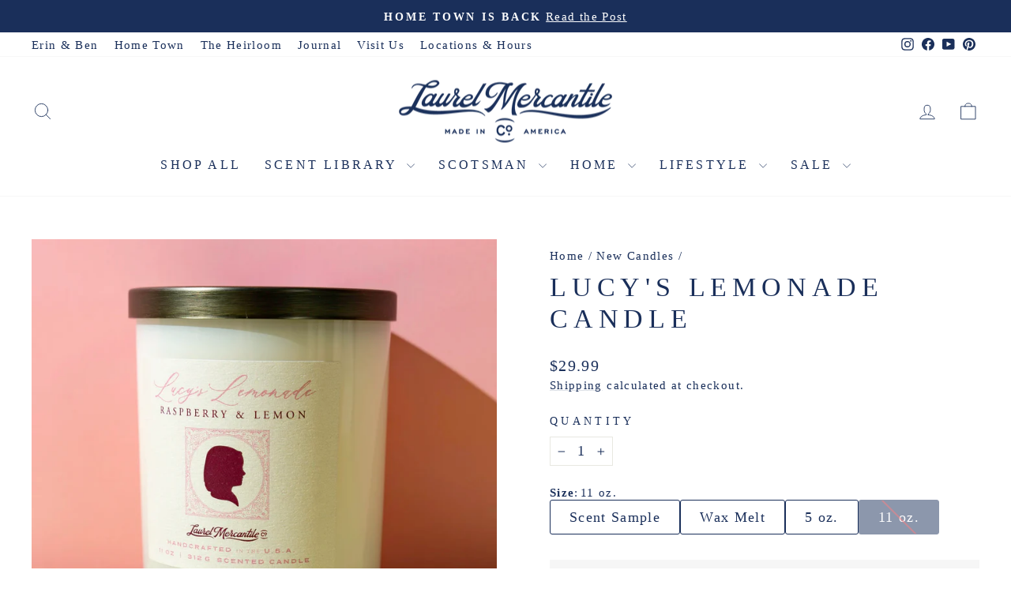

--- FILE ---
content_type: text/html; charset=utf-8
request_url: https://www.laurelmercantile.com/collections/new-candles/products/lucys-lemonade-candle
body_size: 39551
content:
<!doctype html>
<html class="no-js" lang="en" dir="ltr">
<head>
  <meta charset="utf-8">
  <meta http-equiv="X-UA-Compatible" content="IE=edge,chrome=1">
  <meta name="viewport" content="width=device-width,initial-scale=1">
  <meta name="theme-color" content="#1a2f5a">
  <link rel="canonical" href="https://www.laurelmercantile.com/products/lucys-lemonade-candle">
  <link rel="preconnect" href="https://cdn.shopify.com" crossorigin>
  <link rel="preconnect" href="https://fonts.shopifycdn.com" crossorigin>
  <link rel="dns-prefetch" href="https://productreviews.shopifycdn.com">
  <link rel="dns-prefetch" href="https://ajax.googleapis.com">
  <link rel="dns-prefetch" href="https://maps.googleapis.com">
  <link rel="dns-prefetch" href="https://maps.gstatic.com"><link rel="shortcut icon" href="//www.laurelmercantile.com/cdn/shop/files/lm_02_32x32.png?v=1681499315" type="image/png" /><title>Lucy&#39;s Lemonade Candle
&ndash; Laurel Mercantile
</title>
<meta name="description" content="Made in Laurel, Mississippi Raspberry + lemon Fragrance notes of pomegranate, raspberry, fresh lemon, sugar 11 oz.  &quot;When school ends and summer begins, Lucy&#39;s lemonade stand appears on Sixth Avenue. This scent is inspired by the tart raspberry, lemon and sugar summer magic served in paper cups at 50 cents a pop.&quot; - Er"><meta property="og:site_name" content="Laurel Mercantile">
  <meta property="og:url" content="https://www.laurelmercantile.com/products/lucys-lemonade-candle">
  <meta property="og:title" content="Lucy&#39;s Lemonade Candle">
  <meta property="og:type" content="product">
  <meta property="og:description" content="Made in Laurel, Mississippi Raspberry + lemon Fragrance notes of pomegranate, raspberry, fresh lemon, sugar 11 oz.  &quot;When school ends and summer begins, Lucy&#39;s lemonade stand appears on Sixth Avenue. This scent is inspired by the tart raspberry, lemon and sugar summer magic served in paper cups at 50 cents a pop.&quot; - Er"><meta property="og:image" content="http://www.laurelmercantile.com/cdn/shop/files/Lucys-Lemonade-11-oz-candle-00002.webp?v=1713303843">
    <meta property="og:image:secure_url" content="https://www.laurelmercantile.com/cdn/shop/files/Lucys-Lemonade-11-oz-candle-00002.webp?v=1713303843">
    <meta property="og:image:width" content="1500">
    <meta property="og:image:height" content="1500"><meta name="twitter:site" content="@">
  <meta name="twitter:card" content="summary_large_image">
  <meta name="twitter:title" content="Lucy's Lemonade Candle">
  <meta name="twitter:description" content="Made in Laurel, Mississippi Raspberry + lemon Fragrance notes of pomegranate, raspberry, fresh lemon, sugar 11 oz.  &quot;When school ends and summer begins, Lucy&#39;s lemonade stand appears on Sixth Avenue. This scent is inspired by the tart raspberry, lemon and sugar summer magic served in paper cups at 50 cents a pop.&quot; - Er">
<script async crossorigin fetchpriority="high" src="/cdn/shopifycloud/importmap-polyfill/es-modules-shim.2.4.0.js"></script>
<script type="importmap">
{
  "imports": {
    "element.base-media": "//www.laurelmercantile.com/cdn/shop/t/75/assets/element.base-media.js?v=61305152781971747521759502010",
    "element.image.parallax": "//www.laurelmercantile.com/cdn/shop/t/75/assets/element.image.parallax.js?v=59188309605188605141759502011",
    "element.model": "//www.laurelmercantile.com/cdn/shop/t/75/assets/element.model.js?v=104979259955732717291759502011",
    "element.quantity-selector": "//www.laurelmercantile.com/cdn/shop/t/75/assets/element.quantity-selector.js?v=68208048201360514121759502011",
    "element.text.rte": "//www.laurelmercantile.com/cdn/shop/t/75/assets/element.text.rte.js?v=28194737298593644281759502011",
    "element.video": "//www.laurelmercantile.com/cdn/shop/t/75/assets/element.video.js?v=110560105447302630031759502011",
    "is-land": "//www.laurelmercantile.com/cdn/shop/t/75/assets/is-land.min.js?v=92343381495565747271759502012",
    "util.misc": "//www.laurelmercantile.com/cdn/shop/t/75/assets/util.misc.js?v=117964846174238173191759502013",
    "util.product-loader": "//www.laurelmercantile.com/cdn/shop/t/75/assets/util.product-loader.js?v=71947287259713254281759502013",
    "util.resource-loader": "//www.laurelmercantile.com/cdn/shop/t/75/assets/util.resource-loader.js?v=81301169148003274841759502013",
    "vendor.in-view": "//www.laurelmercantile.com/cdn/shop/t/75/assets/vendor.in-view.js?v=126891093837844970591759502013"
  }
}
</script><script type="module" src="//www.laurelmercantile.com/cdn/shop/t/75/assets/is-land.min.js?v=92343381495565747271759502012"></script>
<style data-shopify>
  

  
  
  
</style><link href="//www.laurelmercantile.com/cdn/shop/t/75/assets/theme.css?v=93626464380700918791759502045" rel="stylesheet" type="text/css" media="all" />
<style data-shopify>:root {
    --typeHeaderPrimary: Garamond;
    --typeHeaderFallback: Baskerville, Caslon, serif;
    --typeHeaderSize: 40px;
    --typeHeaderWeight: 400;
    --typeHeaderLineHeight: 1.2;
    --typeHeaderSpacing: 0.2em;

    --typeBasePrimary:Garamond;
    --typeBaseFallback:Baskerville, Caslon, serif;
    --typeBaseSize: 18px;
    --typeBaseWeight: 400;
    --typeBaseSpacing: 0.075em;
    --typeBaseLineHeight: 1.4;
    --typeBaselineHeightMinus01: 1.3;

    --typeCollectionTitle: 23px;

    --iconWeight: 2px;
    --iconLinecaps: round;

    
        --buttonRadius: 0;
    

    --colorGridOverlayOpacity: 0.1;
    --colorAnnouncement: #1a2f5a;
    --colorAnnouncementText: #ffffff;

    --colorBody: #ffffff;
    --colorBodyAlpha05: rgba(255, 255, 255, 0.05);
    --colorBodyDim: #f2f2f2;
    --colorBodyLightDim: #fafafa;
    --colorBodyMediumDim: #f5f5f5;


    --colorBorder: #e8e8e1;

    --colorBtnPrimary: #1a2f5a;
    --colorBtnPrimaryLight: #254482;
    --colorBtnPrimaryDim: #142546;
    --colorBtnPrimaryText: #ffffff;

    --colorCartDot: #da5151;

    --colorDrawers: #ffffff;
    --colorDrawersDim: #f2f2f2;
    --colorDrawerBorder: #e8e8e1;
    --colorDrawerText: #1a2f5a;
    --colorDrawerTextDark: #09101f;
    --colorDrawerButton: #1a2f5a;
    --colorDrawerButtonText: #ffffff;

    --colorFooter: #1a2f5a;
    --colorFooterText: #fafafa;
    --colorFooterTextAlpha01: #fafafa;

    --colorGridOverlay: #000000;
    --colorGridOverlayOpacity: 0.1;

    --colorHeaderTextAlpha01: rgba(26, 47, 90, 0.1);

    --colorHeroText: #ffffff;

    --colorSmallImageBg: #ffffff;
    --colorLargeImageBg: #ffffff;

    --colorImageOverlay: #000000;
    --colorImageOverlayOpacity: 0.15;
    --colorImageOverlayTextShadow: 0.3;

    --colorLink: #1a2f5a;

    --colorModalBg: rgba(78, 75, 71, 0.6);

    --colorNav: #ffffff;
    --colorNavText: #1a2f5a;

    --colorPrice: #1a2f5a;

    --colorSaleTag: #da5151;
    --colorSaleTagText: #ffffff;

    --colorTextBody: #1a2f5a;
    --colorTextBodyAlpha015: rgba(26, 47, 90, 0.15);
    --colorTextBodyAlpha005: rgba(26, 47, 90, 0.05);
    --colorTextBodyAlpha008: rgba(26, 47, 90, 0.08);
    --colorTextSavings: #da5151;

    --urlIcoSelect: url(//www.laurelmercantile.com/cdn/shop/t/75/assets/ico-select.svg);
    --urlIcoSelectFooter: url(//www.laurelmercantile.com/cdn/shop/t/75/assets/ico-select-footer.svg);
    --urlIcoSelectWhite: url(//www.laurelmercantile.com/cdn/shop/t/75/assets/ico-select-white.svg);

    --grid-gutter: 17px;
    --drawer-gutter: 20px;

    --sizeChartMargin: 25px 0;
    --sizeChartIconMargin: 5px;

    --newsletterReminderPadding: 40px;

    /*Shop Pay Installments*/
    --color-body-text: #1a2f5a;
    --color-body: #ffffff;
    --color-bg: #ffffff;
    }

    .placeholder-content {
    background-image: linear-gradient(100deg, #ffffff 40%, #f7f7f7 63%, #ffffff 79%);
    }</style><script>
    document.documentElement.className = document.documentElement.className.replace('no-js', 'js');

    window.theme = window.theme || {};
    theme.routes = {
      home: "/",
      cart: "/cart.js",
      cartPage: "/cart",
      cartAdd: "/cart/add.js",
      cartChange: "/cart/change.js",
      search: "/search",
      predictiveSearch: "/search/suggest"
    };
    theme.strings = {
      soldOut: "Sold Out",
      unavailable: "Unavailable",
      inStockLabel: "In stock, ready to ship",
      oneStockLabel: "Low stock - [count] item left",
      otherStockLabel: "Low stock - [count] items left",
      willNotShipUntil: "Ready to ship [date]",
      willBeInStockAfter: "Back in stock [date]",
      waitingForStock: "Backordered, shipping soon",
      savePrice: "Save [saved_amount]",
      cartEmpty: "Your cart is currently empty.",
      cartTermsConfirmation: "You must agree with the terms and conditions of sales to check out",
      searchCollections: "Collections",
      searchPages: "Pages",
      searchArticles: "Articles",
      productFrom: "from ",
      maxQuantity: "You can only have [quantity] of [title] in your cart."
    };
    theme.settings = {
      cartType: "drawer",
      isCustomerTemplate: false,
      moneyFormat: "${{amount}}",
      saveType: "dollar",
      productImageSize: "square",
      productImageCover: false,
      predictiveSearch: true,
      predictiveSearchType: null,
      predictiveSearchVendor: false,
      predictiveSearchPrice: false,
      quickView: false,
      themeName: 'Impulse',
      themeVersion: "8.1.0"
    };
  </script>

  <script>window.performance && window.performance.mark && window.performance.mark('shopify.content_for_header.start');</script><meta name="google-site-verification" content="035_tPeV0igdlRaE1JJBW7BihP3eeZpSpe8NDPJJZD4">
<meta id="shopify-digital-wallet" name="shopify-digital-wallet" content="/18009573/digital_wallets/dialog">
<meta name="shopify-checkout-api-token" content="6ce83d5be60fb409ae8121e57e50e0ed">
<meta id="in-context-paypal-metadata" data-shop-id="18009573" data-venmo-supported="true" data-environment="production" data-locale="en_US" data-paypal-v4="true" data-currency="USD">
<link rel="alternate" type="application/json+oembed" href="https://www.laurelmercantile.com/products/lucys-lemonade-candle.oembed">
<script async="async" src="/checkouts/internal/preloads.js?locale=en-US"></script>
<link rel="preconnect" href="https://shop.app" crossorigin="anonymous">
<script async="async" src="https://shop.app/checkouts/internal/preloads.js?locale=en-US&shop_id=18009573" crossorigin="anonymous"></script>
<script id="apple-pay-shop-capabilities" type="application/json">{"shopId":18009573,"countryCode":"US","currencyCode":"USD","merchantCapabilities":["supports3DS"],"merchantId":"gid:\/\/shopify\/Shop\/18009573","merchantName":"Laurel Mercantile","requiredBillingContactFields":["postalAddress","email","phone"],"requiredShippingContactFields":["postalAddress","email","phone"],"shippingType":"shipping","supportedNetworks":["visa","masterCard","amex","discover","elo","jcb"],"total":{"type":"pending","label":"Laurel Mercantile","amount":"1.00"},"shopifyPaymentsEnabled":true,"supportsSubscriptions":true}</script>
<script id="shopify-features" type="application/json">{"accessToken":"6ce83d5be60fb409ae8121e57e50e0ed","betas":["rich-media-storefront-analytics"],"domain":"www.laurelmercantile.com","predictiveSearch":true,"shopId":18009573,"locale":"en"}</script>
<script>var Shopify = Shopify || {};
Shopify.shop = "http-laurelmercantile-ehsdev.myshopify.com";
Shopify.locale = "en";
Shopify.currency = {"active":"USD","rate":"1.0"};
Shopify.country = "US";
Shopify.theme = {"name":"LIVE | Impulse October 2025 ","id":148322615486,"schema_name":"Impulse","schema_version":"8.1.0","theme_store_id":857,"role":"main"};
Shopify.theme.handle = "null";
Shopify.theme.style = {"id":null,"handle":null};
Shopify.cdnHost = "www.laurelmercantile.com/cdn";
Shopify.routes = Shopify.routes || {};
Shopify.routes.root = "/";</script>
<script type="module">!function(o){(o.Shopify=o.Shopify||{}).modules=!0}(window);</script>
<script>!function(o){function n(){var o=[];function n(){o.push(Array.prototype.slice.apply(arguments))}return n.q=o,n}var t=o.Shopify=o.Shopify||{};t.loadFeatures=n(),t.autoloadFeatures=n()}(window);</script>
<script>
  window.ShopifyPay = window.ShopifyPay || {};
  window.ShopifyPay.apiHost = "shop.app\/pay";
  window.ShopifyPay.redirectState = null;
</script>
<script id="shop-js-analytics" type="application/json">{"pageType":"product"}</script>
<script defer="defer" async type="module" src="//www.laurelmercantile.com/cdn/shopifycloud/shop-js/modules/v2/client.init-shop-cart-sync_BN7fPSNr.en.esm.js"></script>
<script defer="defer" async type="module" src="//www.laurelmercantile.com/cdn/shopifycloud/shop-js/modules/v2/chunk.common_Cbph3Kss.esm.js"></script>
<script defer="defer" async type="module" src="//www.laurelmercantile.com/cdn/shopifycloud/shop-js/modules/v2/chunk.modal_DKumMAJ1.esm.js"></script>
<script type="module">
  await import("//www.laurelmercantile.com/cdn/shopifycloud/shop-js/modules/v2/client.init-shop-cart-sync_BN7fPSNr.en.esm.js");
await import("//www.laurelmercantile.com/cdn/shopifycloud/shop-js/modules/v2/chunk.common_Cbph3Kss.esm.js");
await import("//www.laurelmercantile.com/cdn/shopifycloud/shop-js/modules/v2/chunk.modal_DKumMAJ1.esm.js");

  window.Shopify.SignInWithShop?.initShopCartSync?.({"fedCMEnabled":true,"windoidEnabled":true});

</script>
<script defer="defer" async type="module" src="//www.laurelmercantile.com/cdn/shopifycloud/shop-js/modules/v2/client.payment-terms_BxzfvcZJ.en.esm.js"></script>
<script defer="defer" async type="module" src="//www.laurelmercantile.com/cdn/shopifycloud/shop-js/modules/v2/chunk.common_Cbph3Kss.esm.js"></script>
<script defer="defer" async type="module" src="//www.laurelmercantile.com/cdn/shopifycloud/shop-js/modules/v2/chunk.modal_DKumMAJ1.esm.js"></script>
<script type="module">
  await import("//www.laurelmercantile.com/cdn/shopifycloud/shop-js/modules/v2/client.payment-terms_BxzfvcZJ.en.esm.js");
await import("//www.laurelmercantile.com/cdn/shopifycloud/shop-js/modules/v2/chunk.common_Cbph3Kss.esm.js");
await import("//www.laurelmercantile.com/cdn/shopifycloud/shop-js/modules/v2/chunk.modal_DKumMAJ1.esm.js");

  
</script>
<script>
  window.Shopify = window.Shopify || {};
  if (!window.Shopify.featureAssets) window.Shopify.featureAssets = {};
  window.Shopify.featureAssets['shop-js'] = {"shop-cart-sync":["modules/v2/client.shop-cart-sync_CJVUk8Jm.en.esm.js","modules/v2/chunk.common_Cbph3Kss.esm.js","modules/v2/chunk.modal_DKumMAJ1.esm.js"],"init-fed-cm":["modules/v2/client.init-fed-cm_7Fvt41F4.en.esm.js","modules/v2/chunk.common_Cbph3Kss.esm.js","modules/v2/chunk.modal_DKumMAJ1.esm.js"],"init-shop-email-lookup-coordinator":["modules/v2/client.init-shop-email-lookup-coordinator_Cc088_bR.en.esm.js","modules/v2/chunk.common_Cbph3Kss.esm.js","modules/v2/chunk.modal_DKumMAJ1.esm.js"],"init-windoid":["modules/v2/client.init-windoid_hPopwJRj.en.esm.js","modules/v2/chunk.common_Cbph3Kss.esm.js","modules/v2/chunk.modal_DKumMAJ1.esm.js"],"shop-button":["modules/v2/client.shop-button_B0jaPSNF.en.esm.js","modules/v2/chunk.common_Cbph3Kss.esm.js","modules/v2/chunk.modal_DKumMAJ1.esm.js"],"shop-cash-offers":["modules/v2/client.shop-cash-offers_DPIskqss.en.esm.js","modules/v2/chunk.common_Cbph3Kss.esm.js","modules/v2/chunk.modal_DKumMAJ1.esm.js"],"shop-toast-manager":["modules/v2/client.shop-toast-manager_CK7RT69O.en.esm.js","modules/v2/chunk.common_Cbph3Kss.esm.js","modules/v2/chunk.modal_DKumMAJ1.esm.js"],"init-shop-cart-sync":["modules/v2/client.init-shop-cart-sync_BN7fPSNr.en.esm.js","modules/v2/chunk.common_Cbph3Kss.esm.js","modules/v2/chunk.modal_DKumMAJ1.esm.js"],"init-customer-accounts-sign-up":["modules/v2/client.init-customer-accounts-sign-up_CfPf4CXf.en.esm.js","modules/v2/client.shop-login-button_DeIztwXF.en.esm.js","modules/v2/chunk.common_Cbph3Kss.esm.js","modules/v2/chunk.modal_DKumMAJ1.esm.js"],"pay-button":["modules/v2/client.pay-button_CgIwFSYN.en.esm.js","modules/v2/chunk.common_Cbph3Kss.esm.js","modules/v2/chunk.modal_DKumMAJ1.esm.js"],"init-customer-accounts":["modules/v2/client.init-customer-accounts_DQ3x16JI.en.esm.js","modules/v2/client.shop-login-button_DeIztwXF.en.esm.js","modules/v2/chunk.common_Cbph3Kss.esm.js","modules/v2/chunk.modal_DKumMAJ1.esm.js"],"avatar":["modules/v2/client.avatar_BTnouDA3.en.esm.js"],"init-shop-for-new-customer-accounts":["modules/v2/client.init-shop-for-new-customer-accounts_CsZy_esa.en.esm.js","modules/v2/client.shop-login-button_DeIztwXF.en.esm.js","modules/v2/chunk.common_Cbph3Kss.esm.js","modules/v2/chunk.modal_DKumMAJ1.esm.js"],"shop-follow-button":["modules/v2/client.shop-follow-button_BRMJjgGd.en.esm.js","modules/v2/chunk.common_Cbph3Kss.esm.js","modules/v2/chunk.modal_DKumMAJ1.esm.js"],"checkout-modal":["modules/v2/client.checkout-modal_B9Drz_yf.en.esm.js","modules/v2/chunk.common_Cbph3Kss.esm.js","modules/v2/chunk.modal_DKumMAJ1.esm.js"],"shop-login-button":["modules/v2/client.shop-login-button_DeIztwXF.en.esm.js","modules/v2/chunk.common_Cbph3Kss.esm.js","modules/v2/chunk.modal_DKumMAJ1.esm.js"],"lead-capture":["modules/v2/client.lead-capture_DXYzFM3R.en.esm.js","modules/v2/chunk.common_Cbph3Kss.esm.js","modules/v2/chunk.modal_DKumMAJ1.esm.js"],"shop-login":["modules/v2/client.shop-login_CA5pJqmO.en.esm.js","modules/v2/chunk.common_Cbph3Kss.esm.js","modules/v2/chunk.modal_DKumMAJ1.esm.js"],"payment-terms":["modules/v2/client.payment-terms_BxzfvcZJ.en.esm.js","modules/v2/chunk.common_Cbph3Kss.esm.js","modules/v2/chunk.modal_DKumMAJ1.esm.js"]};
</script>
<script>(function() {
  var isLoaded = false;
  function asyncLoad() {
    if (isLoaded) return;
    isLoaded = true;
    var urls = ["https:\/\/id-shop.govx.com\/app\/http-laurelmercantile-ehsdev.myshopify.com\/govx.js?shop=http-laurelmercantile-ehsdev.myshopify.com","https:\/\/hello.zonos.com\/shop-duty-tax\/hello.js?1694014779184\u0026shop=http-laurelmercantile-ehsdev.myshopify.com","https:\/\/config.gorgias.chat\/bundle-loader\/01H64SZED6QPNTSSJE04W4N670?source=shopify1click\u0026shop=http-laurelmercantile-ehsdev.myshopify.com","https:\/\/static.klaviyo.com\/onsite\/js\/klaviyo.js?company_id=X3cj7m\u0026shop=http-laurelmercantile-ehsdev.myshopify.com","https:\/\/public.9gtb.com\/loader.js?g_cvt_id=33917878-ee86-4cb8-9504-316fbe857802\u0026shop=http-laurelmercantile-ehsdev.myshopify.com"];
    for (var i = 0; i < urls.length; i++) {
      var s = document.createElement('script');
      s.type = 'text/javascript';
      s.async = true;
      s.src = urls[i];
      var x = document.getElementsByTagName('script')[0];
      x.parentNode.insertBefore(s, x);
    }
  };
  if(window.attachEvent) {
    window.attachEvent('onload', asyncLoad);
  } else {
    window.addEventListener('load', asyncLoad, false);
  }
})();</script>
<script id="__st">var __st={"a":18009573,"offset":-21600,"reqid":"2abb9523-6ade-4498-9e04-232d54505d4d-1770133984","pageurl":"www.laurelmercantile.com\/collections\/new-candles\/products\/lucys-lemonade-candle","u":"433e0a2794d8","p":"product","rtyp":"product","rid":4431453847627};</script>
<script>window.ShopifyPaypalV4VisibilityTracking = true;</script>
<script id="captcha-bootstrap">!function(){'use strict';const t='contact',e='account',n='new_comment',o=[[t,t],['blogs',n],['comments',n],[t,'customer']],c=[[e,'customer_login'],[e,'guest_login'],[e,'recover_customer_password'],[e,'create_customer']],r=t=>t.map((([t,e])=>`form[action*='/${t}']:not([data-nocaptcha='true']) input[name='form_type'][value='${e}']`)).join(','),a=t=>()=>t?[...document.querySelectorAll(t)].map((t=>t.form)):[];function s(){const t=[...o],e=r(t);return a(e)}const i='password',u='form_key',d=['recaptcha-v3-token','g-recaptcha-response','h-captcha-response',i],f=()=>{try{return window.sessionStorage}catch{return}},m='__shopify_v',_=t=>t.elements[u];function p(t,e,n=!1){try{const o=window.sessionStorage,c=JSON.parse(o.getItem(e)),{data:r}=function(t){const{data:e,action:n}=t;return t[m]||n?{data:e,action:n}:{data:t,action:n}}(c);for(const[e,n]of Object.entries(r))t.elements[e]&&(t.elements[e].value=n);n&&o.removeItem(e)}catch(o){console.error('form repopulation failed',{error:o})}}const l='form_type',E='cptcha';function T(t){t.dataset[E]=!0}const w=window,h=w.document,L='Shopify',v='ce_forms',y='captcha';let A=!1;((t,e)=>{const n=(g='f06e6c50-85a8-45c8-87d0-21a2b65856fe',I='https://cdn.shopify.com/shopifycloud/storefront-forms-hcaptcha/ce_storefront_forms_captcha_hcaptcha.v1.5.2.iife.js',D={infoText:'Protected by hCaptcha',privacyText:'Privacy',termsText:'Terms'},(t,e,n)=>{const o=w[L][v],c=o.bindForm;if(c)return c(t,g,e,D).then(n);var r;o.q.push([[t,g,e,D],n]),r=I,A||(h.body.append(Object.assign(h.createElement('script'),{id:'captcha-provider',async:!0,src:r})),A=!0)});var g,I,D;w[L]=w[L]||{},w[L][v]=w[L][v]||{},w[L][v].q=[],w[L][y]=w[L][y]||{},w[L][y].protect=function(t,e){n(t,void 0,e),T(t)},Object.freeze(w[L][y]),function(t,e,n,w,h,L){const[v,y,A,g]=function(t,e,n){const i=e?o:[],u=t?c:[],d=[...i,...u],f=r(d),m=r(i),_=r(d.filter((([t,e])=>n.includes(e))));return[a(f),a(m),a(_),s()]}(w,h,L),I=t=>{const e=t.target;return e instanceof HTMLFormElement?e:e&&e.form},D=t=>v().includes(t);t.addEventListener('submit',(t=>{const e=I(t);if(!e)return;const n=D(e)&&!e.dataset.hcaptchaBound&&!e.dataset.recaptchaBound,o=_(e),c=g().includes(e)&&(!o||!o.value);(n||c)&&t.preventDefault(),c&&!n&&(function(t){try{if(!f())return;!function(t){const e=f();if(!e)return;const n=_(t);if(!n)return;const o=n.value;o&&e.removeItem(o)}(t);const e=Array.from(Array(32),(()=>Math.random().toString(36)[2])).join('');!function(t,e){_(t)||t.append(Object.assign(document.createElement('input'),{type:'hidden',name:u})),t.elements[u].value=e}(t,e),function(t,e){const n=f();if(!n)return;const o=[...t.querySelectorAll(`input[type='${i}']`)].map((({name:t})=>t)),c=[...d,...o],r={};for(const[a,s]of new FormData(t).entries())c.includes(a)||(r[a]=s);n.setItem(e,JSON.stringify({[m]:1,action:t.action,data:r}))}(t,e)}catch(e){console.error('failed to persist form',e)}}(e),e.submit())}));const S=(t,e)=>{t&&!t.dataset[E]&&(n(t,e.some((e=>e===t))),T(t))};for(const o of['focusin','change'])t.addEventListener(o,(t=>{const e=I(t);D(e)&&S(e,y())}));const B=e.get('form_key'),M=e.get(l),P=B&&M;t.addEventListener('DOMContentLoaded',(()=>{const t=y();if(P)for(const e of t)e.elements[l].value===M&&p(e,B);[...new Set([...A(),...v().filter((t=>'true'===t.dataset.shopifyCaptcha))])].forEach((e=>S(e,t)))}))}(h,new URLSearchParams(w.location.search),n,t,e,['guest_login'])})(!0,!0)}();</script>
<script integrity="sha256-4kQ18oKyAcykRKYeNunJcIwy7WH5gtpwJnB7kiuLZ1E=" data-source-attribution="shopify.loadfeatures" defer="defer" src="//www.laurelmercantile.com/cdn/shopifycloud/storefront/assets/storefront/load_feature-a0a9edcb.js" crossorigin="anonymous"></script>
<script crossorigin="anonymous" defer="defer" src="//www.laurelmercantile.com/cdn/shopifycloud/storefront/assets/shopify_pay/storefront-65b4c6d7.js?v=20250812"></script>
<script data-source-attribution="shopify.dynamic_checkout.dynamic.init">var Shopify=Shopify||{};Shopify.PaymentButton=Shopify.PaymentButton||{isStorefrontPortableWallets:!0,init:function(){window.Shopify.PaymentButton.init=function(){};var t=document.createElement("script");t.src="https://www.laurelmercantile.com/cdn/shopifycloud/portable-wallets/latest/portable-wallets.en.js",t.type="module",document.head.appendChild(t)}};
</script>
<script data-source-attribution="shopify.dynamic_checkout.buyer_consent">
  function portableWalletsHideBuyerConsent(e){var t=document.getElementById("shopify-buyer-consent"),n=document.getElementById("shopify-subscription-policy-button");t&&n&&(t.classList.add("hidden"),t.setAttribute("aria-hidden","true"),n.removeEventListener("click",e))}function portableWalletsShowBuyerConsent(e){var t=document.getElementById("shopify-buyer-consent"),n=document.getElementById("shopify-subscription-policy-button");t&&n&&(t.classList.remove("hidden"),t.removeAttribute("aria-hidden"),n.addEventListener("click",e))}window.Shopify?.PaymentButton&&(window.Shopify.PaymentButton.hideBuyerConsent=portableWalletsHideBuyerConsent,window.Shopify.PaymentButton.showBuyerConsent=portableWalletsShowBuyerConsent);
</script>
<script data-source-attribution="shopify.dynamic_checkout.cart.bootstrap">document.addEventListener("DOMContentLoaded",(function(){function t(){return document.querySelector("shopify-accelerated-checkout-cart, shopify-accelerated-checkout")}if(t())Shopify.PaymentButton.init();else{new MutationObserver((function(e,n){t()&&(Shopify.PaymentButton.init(),n.disconnect())})).observe(document.body,{childList:!0,subtree:!0})}}));
</script>
<link id="shopify-accelerated-checkout-styles" rel="stylesheet" media="screen" href="https://www.laurelmercantile.com/cdn/shopifycloud/portable-wallets/latest/accelerated-checkout-backwards-compat.css" crossorigin="anonymous">
<style id="shopify-accelerated-checkout-cart">
        #shopify-buyer-consent {
  margin-top: 1em;
  display: inline-block;
  width: 100%;
}

#shopify-buyer-consent.hidden {
  display: none;
}

#shopify-subscription-policy-button {
  background: none;
  border: none;
  padding: 0;
  text-decoration: underline;
  font-size: inherit;
  cursor: pointer;
}

#shopify-subscription-policy-button::before {
  box-shadow: none;
}

      </style>

<script>window.performance && window.performance.mark && window.performance.mark('shopify.content_for_header.end');</script>

  <style data-shopify>
    :root {
      /* Root Variables */
      /* ========================= */
      --root-color-primary: #1a2f5a;
      --color-primary: #1a2f5a;
      --root-color-secondary: #ffffff;
      --color-secondary: #ffffff;
      --color-sale-tag: #da5151;
      --color-sale-tag-text: #ffffff;
      --layout-section-padding-block: 3rem;
      --layout-section-padding-inline--md: 40px;
      --layout-section-max-inline-size: 1420px; 


      /* Text */
      /* ========================= */
      
      /* Body Font Styles */
      --element-text-font-family--body: Garamond;
      --element-text-font-family-fallback--body: Baskerville, Caslon, serif;
      --element-text-font-weight--body: 400;
      --element-text-letter-spacing--body: 0.075em;
      --element-text-text-transform--body: none;

      /* Body Font Sizes */
      --element-text-font-size--body: initial;
      --element-text-font-size--body-xs: 14px;
      --element-text-font-size--body-sm: 16px;
      --element-text-font-size--body-md: 18px;
      --element-text-font-size--body-lg: 20px;
      
      /* Body Line Heights */
      --element-text-line-height--body: 1.4;

      /* Heading Font Styles */
      --element-text-font-family--heading: Garamond;
      --element-text-font-family-fallback--heading: Baskerville, Caslon, serif;
      --element-text-font-weight--heading: 400;
      --element-text-letter-spacing--heading: 0.2em;
      
      
      --element-text-text-transform--heading: uppercase;
       
      
      
      /* Heading Font Sizes */
      --element-text-font-size--heading-2xl: 56px;
      --element-text-font-size--heading-xl: 40px;
      --element-text-font-size--heading-lg: 34px;
      --element-text-font-size--heading-md: 32px;
      --element-text-font-size--heading-sm: 26px;
      --element-text-font-size--heading-xs: 24px;
      
      /* Heading Line Heights */
      --element-text-line-height--heading: 1.2;

      /* Buttons */
      /* ========================= */
      
          --element-button-radius: 0;
      

      --element-button-padding-block: 12px;
      --element-button-text-transform: uppercase;
      --element-button-font-weight: 800;
      --element-button-font-size: max(calc(var(--typeBaseSize) - 4px), 13px);
      --element-button-letter-spacing: .3em;

      /* Base Color Variables */
      --element-button-color-primary: #1a2f5a;
      --element-button-color-secondary: #ffffff;
      --element-button-shade-border: 100%;

      /* Hover State Variables */
      --element-button-shade-background--hover: 0%;
      --element-button-shade-border--hover: 100%;

      /* Focus State Variables */
      --element-button-color-focus: var(--color-focus);

      /* Inputs */
      /* ========================= */
      
          --element-icon-radius: 0;
      

      --element-input-font-size: var(--element-text-font-size--body-sm);
      --element-input-box-shadow-shade: 100%;

      /* Hover State Variables */
      --element-input-background-shade--hover: 0%;
      --element-input-box-shadow-spread-radius--hover: 1px;
    }

    @media only screen and (max-width: 768px) {
      :root {
        --element-button-font-size: max(calc(var(--typeBaseSize) - 5px), 11px);
      }
    }

    .element-radio {
        &:has(input[type='radio']:checked) {
          --element-button-color: var(--element-button-color-secondary);
        }
    }

    /* ATC Button Overrides */
    /* ========================= */

    .element-button[type="submit"],
    .element-button[type="submit"] .element-text,
    .element-button--shopify-payment-wrapper button {
      --element-button-padding-block: 13px;
      --element-button-padding-inline: 20px;
      --element-button-line-height: 1.42;
      --_font-size--body-md: var(--element-button-font-size);

      line-height: 1.42 !important;
    }

    /* When dynamic checkout is enabled */
    product-form:has(.element-button--shopify-payment-wrapper) {
      --element-button-color: #1a2f5a;

      .element-button[type="submit"],
      .element-button--shopify-payment-wrapper button {
        min-height: 50px !important;
      }

      .shopify-payment-button {
        margin: 0;
      }
    }

    /* Hover animation for non-angled buttons */
    body:not([data-button_style='angled']) .element-button[type="submit"] {
      position: relative;
      overflow: hidden;

      &:after {
        content: '';
        position: absolute;
        top: 0;
        left: 150%;
        width: 200%;
        height: 100%;
        transform: skewX(-20deg);
        background-image: linear-gradient(to right,transparent, rgba(255,255,255,.25),transparent);
      }

      &:hover:after {
        animation: shine 0.75s cubic-bezier(0.01, 0.56, 1, 1);
      }
    }

    /* ANGLED STYLE - ATC Button Overrides */
    /* ========================= */
    
    [data-button_style='angled'] {
      --element-button-shade-background--active: var(--element-button-shade-background);
      --element-button-shade-border--active: var(--element-button-shade-border);

      .element-button[type="submit"] {
        --_box-shadow: none;

        position: relative;
        max-width: 94%;
        border-top: 1px solid #1a2f5a;
        border-bottom: 1px solid #1a2f5a;
        
        &:before,
        &:after {
          content: '';
          position: absolute;
          display: block;
          top: -1px;
          bottom: -1px;
          width: 20px;
          transform: skewX(-12deg);
          background-color: #1a2f5a;
        }
        
        &:before {
          left: -6px;
        }
        
        &:after {
          right: -6px;
        }
      }

      /* When dynamic checkout is enabled */
      product-form:has(.element-button--shopify-payment-wrapper) {
        .element-button[type="submit"]:before,
        .element-button[type="submit"]:after {
          background-color: color-mix(in srgb,var(--_color-text) var(--_shade-background),var(--_color-background));
          border-top: 1px solid #1a2f5a;
          border-bottom: 1px solid #1a2f5a;
        }

        .element-button[type="submit"]:before {
          border-left: 1px solid #1a2f5a;
        }
        
        .element-button[type="submit"]:after {
          border-right: 1px solid #1a2f5a;
        }
      }

      .element-button--shopify-payment-wrapper {
        --_color-background: #1a2f5a;

        button:hover,
        button:before,
        button:after {
          background-color: color-mix(in srgb,var(--_color-text) var(--_shade-background),var(--_color-background)) !important;
        }

        button:not(button:focus-visible) {
          box-shadow: none !important;
        }
      }
    }
  </style>

  <script src="//www.laurelmercantile.com/cdn/shop/t/75/assets/vendor-scripts-v11.js" defer="defer"></script><script src="//www.laurelmercantile.com/cdn/shop/t/75/assets/theme.js?v=22325264162658116151759502013" defer="defer"></script>
<!-- BEGIN app block: shopify://apps/klaviyo-email-marketing-sms/blocks/klaviyo-onsite-embed/2632fe16-c075-4321-a88b-50b567f42507 -->












  <script async src="https://static.klaviyo.com/onsite/js/X3cj7m/klaviyo.js?company_id=X3cj7m"></script>
  <script>!function(){if(!window.klaviyo){window._klOnsite=window._klOnsite||[];try{window.klaviyo=new Proxy({},{get:function(n,i){return"push"===i?function(){var n;(n=window._klOnsite).push.apply(n,arguments)}:function(){for(var n=arguments.length,o=new Array(n),w=0;w<n;w++)o[w]=arguments[w];var t="function"==typeof o[o.length-1]?o.pop():void 0,e=new Promise((function(n){window._klOnsite.push([i].concat(o,[function(i){t&&t(i),n(i)}]))}));return e}}})}catch(n){window.klaviyo=window.klaviyo||[],window.klaviyo.push=function(){var n;(n=window._klOnsite).push.apply(n,arguments)}}}}();</script>

  
    <script id="viewed_product">
      if (item == null) {
        var _learnq = _learnq || [];

        var MetafieldReviews = null
        var MetafieldYotpoRating = null
        var MetafieldYotpoCount = null
        var MetafieldLooxRating = null
        var MetafieldLooxCount = null
        var okendoProduct = null
        var okendoProductReviewCount = null
        var okendoProductReviewAverageValue = null
        try {
          // The following fields are used for Customer Hub recently viewed in order to add reviews.
          // This information is not part of __kla_viewed. Instead, it is part of __kla_viewed_reviewed_items
          MetafieldReviews = {"rating":{"scale_min":"1.0","scale_max":"5.0","value":"5.0"},"rating_count":3};
          MetafieldYotpoRating = null
          MetafieldYotpoCount = null
          MetafieldLooxRating = null
          MetafieldLooxCount = null

          okendoProduct = null
          // If the okendo metafield is not legacy, it will error, which then requires the new json formatted data
          if (okendoProduct && 'error' in okendoProduct) {
            okendoProduct = null
          }
          okendoProductReviewCount = okendoProduct ? okendoProduct.reviewCount : null
          okendoProductReviewAverageValue = okendoProduct ? okendoProduct.reviewAverageValue : null
        } catch (error) {
          console.error('Error in Klaviyo onsite reviews tracking:', error);
        }

        var item = {
          Name: "Lucy's Lemonade Candle",
          ProductID: 4431453847627,
          Categories: ["All Products","All Scents","American Made Favorites","Bath for Home","By Fragrance Notes","By Product Type","Candles","Candles \u0026 Home Fragrances","Candles \u0026 Scents","Candles \u0026 Wax Melts","Candles \u0026 Wax Melts","Candles, T-Shirts, Coffee \u0026 Mugs","Catalog of Dillards","Citrus","Coffee, Candles \u0026 Mugs","Daughters Collection","Fruity","Gifts for Hostess","Gifts for the Office","Gifts under $50","Home Town Favorites","Household","Made In Laurel, MS","Mallorie's Collection","Mallorie's Favorites","New Candles","New from Scent Library","Our Favorites","Pendleton Collection","POS All Products \/ No Coasters \/ No Sodas","Scent Collections","Scent Library","Scent Library Top Picks","Shop","Shop All","Shop All","Shop Our Store","Spring \u0026 Summer Scents","Spring Scents","Summer Scents","Tabletop Textures","The Helen Home","The Mother's Day Special Collection","The Myrick Home","The Rasberry Home"],
          ImageURL: "https://www.laurelmercantile.com/cdn/shop/files/Lucys-Lemonade-11-oz-candle-00002_grande.webp?v=1713303843",
          URL: "https://www.laurelmercantile.com/products/lucys-lemonade-candle",
          Brand: "Scotsman Manufacturing Co. - Candles",
          Price: "$29.99",
          Value: "29.99",
          CompareAtPrice: "$0.00"
        };
        _learnq.push(['track', 'Viewed Product', item]);
        _learnq.push(['trackViewedItem', {
          Title: item.Name,
          ItemId: item.ProductID,
          Categories: item.Categories,
          ImageUrl: item.ImageURL,
          Url: item.URL,
          Metadata: {
            Brand: item.Brand,
            Price: item.Price,
            Value: item.Value,
            CompareAtPrice: item.CompareAtPrice
          },
          metafields:{
            reviews: MetafieldReviews,
            yotpo:{
              rating: MetafieldYotpoRating,
              count: MetafieldYotpoCount,
            },
            loox:{
              rating: MetafieldLooxRating,
              count: MetafieldLooxCount,
            },
            okendo: {
              rating: okendoProductReviewAverageValue,
              count: okendoProductReviewCount,
            }
          }
        }]);
      }
    </script>
  




  <script>
    window.klaviyoReviewsProductDesignMode = false
  </script>







<!-- END app block --><!-- BEGIN app block: shopify://apps/live-product-options/blocks/app-embed/88bfdf40-5e27-4962-a966-70c8d1e87757 --><script>
  window.theme = window.theme || {};window.theme.moneyFormat = "${{amount}}";window.theme.moneyFormatWithCurrency = "${{amount}} USD";
  window.theme.currencies = ['USD'];
</script><script src="https://assets.cloudlift.app/api/assets/options.js?shop=http-laurelmercantile-ehsdev.myshopify.com" defer="defer"></script>
<!-- END app block --><!-- BEGIN app block: shopify://apps/upload-lift/blocks/app-embed/3c98bdcb-7587-4ade-bfe4-7d8af00d05ca -->
<script src="https://assets.cloudlift.app/api/assets/upload.js?shop=http-laurelmercantile-ehsdev.myshopify.com" defer="defer"></script>

<!-- END app block --><!-- BEGIN app block: shopify://apps/linkedoption/blocks/app-embed/564f3d71-fe5e-48d7-a0de-284b76666f1e --><!-- BEGIN app snippet: config --><script>
  window.kingLinkedOptionConfig = window.kingLinkedOptionConfig || {};
  kingLinkedOptionConfig.version = "v1";
  kingLinkedOptionConfig.enabled = true;
  kingLinkedOptionConfig.featuredProductEnabled = false;
  kingLinkedOptionConfig.shop = "http-laurelmercantile-ehsdev.myshopify.com";
  kingLinkedOptionConfig.country = "US";
  kingLinkedOptionConfig.language = "en";
  kingLinkedOptionConfig.currency = "USD";
  kingLinkedOptionConfig.shopDomain = "www.laurelmercantile.com";
  kingLinkedOptionConfig.pageType = "product";
  kingLinkedOptionConfig.moneyFormat = "${{amount}}";
  kingLinkedOptionConfig.moneyFormatWithCurrency = "${{amount}} USD";
  kingLinkedOptionConfig.prefix = "";
  kingLinkedOptionConfig.namespace = "app--20802568193--king-linked-options";
  kingLinkedOptionConfig.hide = true;
  kingLinkedOptionConfig.remove = false;
  kingLinkedOptionConfig.storefrontAccessToken = "8530811fc62282b083cc2e5a23dc5e4c";
  kingLinkedOptionConfig.cartAttributeEnabled = false;
  kingLinkedOptionConfig.cartAttributeSelector = "";
  kingLinkedOptionConfig.hideDuplicateOption = false;
  kingLinkedOptionConfig.hideDuplicate = false;
  kingLinkedOptionConfig.subcategoryInCardMode = "FULL_OPTION";
  kingLinkedOptionConfig.enableSeamlessOptionSwitching = false;
  kingLinkedOptionConfig.seamlessSectionIds = [];
  kingLinkedOptionConfig.themeConfigV2 = {"liveThemeId":"148322615486","themes":[{"themeIds":["130157871294","130264137918","130364768446"],"themeStoreId":"0","themeName":"Shopify Theme Lab","product":{"points":[],"variant":{"id":"","option":{"id":"","name":{"id":"legend","type":"text"}}},"exclude":"","hide":""},"productCard":{"item":{"card":"","link":"","price":"","title":"","image_1":"","image_2":"","image_1_type":"","image_2_type":"","compareAtPrice":""},"points":[],"quickAddForm":{"product":{"id":"","type":"value"},"variant":{"id":"","type":"value"}},"exclude":"","hide":""},"quickView":{"points":[],"trigger":"","variant":"","container":"","productId":{"id":"","type":""}}},{"themeIds":["130364899518","130540896446"],"themeStoreId":"0","themeName":"Laurel 2022","product":{"points":[],"variant":{"id":"","option":{"id":"","name":{"id":"legend","type":"text"}}},"exclude":"","hide":""},"productCard":{"item":{"card":"","link":"","price":"","title":"","image_1":"","image_2":"","image_1_type":"","image_2_type":"","compareAtPrice":""},"points":[],"quickAddForm":{"product":{"id":"","type":"value"},"variant":{"id":"","type":"value"}},"exclude":"","hide":""},"quickView":{"points":[],"trigger":"","variant":"","container":"","productId":{"id":"","type":""}}},{"themeIds":["177913288","178715656","180150280","182454152","185294856","305332232","376569864","537952264","538411016","31890309195","31973310539","31981895755","32395395147"],"themeStoreId":"796","themeName":"Debut","product":{"points":[],"variant":{"id":".product-single__meta .product-form__controls-group","option":{"id":".selector-wrapper","name":{"id":"label","type":"text"}}},"container":".product-single__meta","exclude":"","hide":""},"productCard":{"item":{"card":".grid__item","link":"a","price":".price .price__regular .price-item--regular","title":".product-card__title","image_1":".product-card__image-with-placeholder-wrapper img:nth-child(1)","image_2":"","image_1_type":"image","image_2_type":"image","compareAtPrice":".price .price__sale .price-item--sale"},"points":[],"exclude":"","hide":""},"quickView":{"type":"","option":"","points":[{"id":"","pos":"BEFORE"},{"id":"","pos":"AFTER"}],"trigger":"","variant":"","container":"","productId":{"id":"","type":"value"}}},{"themeIds":["32395460683","32419610699","32565592139","32582729803","34431107147","74449846347"],"themeStoreId":"855","themeName":"Prestige","product":{"points":[],"variant":{"id":".product-info__block-item[data-block-id='variant_picker']","option":{"id":"fieldset","name":{"id":"legend","type":"text"}}},"container":".product .product-info__block-list","exclude":"","hide":""},"productCard":{"item":{"card":".product-card","link":"a","price":".product-card__info .price-list sale-price","title":".product-card__info .product-title","image_1":".product-card__figure img:nth-child(1)","image_2":".product-card__figure img:nth-child(2)","image_1_type":"image","image_2_type":"image","compareAtPrice":".product-card__info .price-list compare-at-price"},"points":[],"exclude":"","hide":""},"quickView":{"type":"global","option":"fieldset","points":[{"id":".product-info .product-info__block-item[data-block-id='variant_picker']","pos":"BEFORE"},{"id":".product-info .product-info__block-item[data-block-id='quantity_selector']","pos":"BEFORE"},{"id":".product-info .product-info__block-item[data-block-id='buy_buttons']","pos":"BEFORE"}],"trigger":".product-card__quick-add-button","variant":".product-info .product-info__block-item[data-block-id='variant_picker']","container":"quick-buy-modal","productId":{"id":"form[action*='/cart/add'] input[name='product-id']","type":"value"}}},{"themeIds":["139240145086","77795197003","80417751115","126760452286","127328747710","127524208830","128164561086","130391507134","131617456318","131657662654","132023812286","132072669374","132142956734","132375183550","132457595070","132543348926","132584865982","132593156286","132668653758","132769054910","132891476158","138139271358","138339877054","140019138750","144635986110","145577869502","148322615486","149044199614","149044199614"],"themeStoreId":"857","themeName":"Impulse","product":{"points":[],"variant":{"id":".product-single__meta .variant-wrapper","option":{"id":"fieldset","name":{"id":"legend","type":"text"}}},"container":".product-single__meta","exclude":"","hide":""},"productCard":{"item":{"card":".grid__item.grid-product","link":"a","price":".grid-product__price .grid-product__price--original","title":".grid-product__meta .grid-product__title","image_1":"image-element img:nth-child(1)","image_2":"","image_1_type":"image","image_2_type":"image","compareAtPrice":""},"points":[],"exclude":"","hide":""},"quickView":{"type":"separate","option":".variant-wrapper","points":[{"id":".product-block[data-dynamic-variants-enabled]","pos":"BEFORE"},{"id":".product-block--price","pos":"AFTER"}],"trigger":".quick-product__btn","variant":".product-block[data-dynamic-variants-enabled]","container":".modal--quick-shop","productId":{"id":"form[action*='/cart/add'] input[name='product-id']","type":"value"}}},{"themeIds":["135824572606"],"themeStoreId":"902","themeName":"Expanse","product":{"points":[],"variant":{"id":"","option":{"id":"","name":{"id":"legend","type":"text"}}},"exclude":"","hide":""},"productCard":{"item":{"card":"","link":"","price":"","title":"","image_1":"","image_2":"","image_1_type":"","image_2_type":"","compareAtPrice":""},"points":[],"quickAddForm":{"product":{"id":"","type":"value"},"variant":{"id":"","type":"value"}},"exclude":"","hide":""},"quickView":{"points":[],"trigger":"","variant":"","container":"","productId":{"id":"","type":""}}},{"themeIds":["146485280958"],"themeStoreId":"2160","themeName":"Honey","product":{"points":[],"variant":{"id":"","option":{"id":"","name":{"id":"legend","type":"text"}}},"exclude":"","hide":""},"productCard":{"item":{"card":"","link":"","price":"","title":"","image_1":"","image_2":"","image_1_type":"","image_2_type":"","compareAtPrice":""},"points":[],"quickAddForm":{"product":{"id":"","type":"value"},"variant":{"id":"","type":"value"}},"exclude":"","hide":""},"quickView":{"points":[],"trigger":"","variant":"","container":"","productId":{"id":"","type":""},"getVariantEl":""}}]};
  kingLinkedOptionConfig.product = {
    id: 4431453847627,
    active: true,
    groupType: "SINGLE",
    autoScroll: false,
    anchor: "",
    options: [],
    trans: {}
  };
  kingLinkedOptionConfig.productCard = {
    enabled: false,
    multiOptionEnabled: false,
    hideOptions: "",
    applyPages: ["collection","search"],
    customize: {"align":"LEFT","customCss":"","marginTop":10,"imageAlign":"CENTER","buttonLimit":5,"buttonStyle":"SQUARE","dropdownIcon":1,"marginBottom":0,"buttonPadding":4,"twoColorStyle":"bottom right","colorSwatchSize":24,"dropdownPadding":6,"imageSwatchSize":24,"colorSwatchLimit":5,"colorSwatchStyle":"ROUND","imageSwatchLimit":5,"imageSwatchStyle":"ROUND","buttonBorderWidth":1,"buttonColorActive":"#fff","buttonColorNormal":"#fff","dropdownTextColor":"#5f6772","colorSwatchPadding":2,"imageSwatchPadding":2,"dropdownBorderColor":"#5f6772","dropdownBorderWidth":1,"buttonTextColorActive":"#000","buttonTextColorNormal":"#000","buttonUnavailableStyle":"CROSS","colorSwatchBorderWidth":1,"imageSwatchBorderWidth":1,"buttonBorderColorActive":"#4f5354","buttonBorderColorNormal":"#babfc3","dropdownBackgroundColor":"#ffffff","dropdownUnavailableStyle":"NONE","buttonHideUnmatchedVariant":false,"colorSwatchUnavailableStyle":"CROSS","imageSwatchUnavailableStyle":"CROSS","colorSwatchBorderColorActive":"#5f6772","colorSwatchBorderColorNormal":"transparent","dropdownHideUnmatchedVariant":false,"imageSwatchBorderColorActive":"#5f6772","imageSwatchBorderColorNormal":"#d4d4d4","colorSwatchHideUnmatchedVariant":false,"imageSwatchHideUnmatchedVariant":false},
    clickBehavior: "REDIRECT",
  };
  kingLinkedOptionConfig.appTranslations = {};
</script>

<script id="lv-option-product-templates-data" type="application/json">
  [{"value":{"id":"186","shop":"http-laurelmercantile-ehsdev.myshopify.com","name":"Base- Show Out of Stock","type":"BUTTON","isDefaultTemplate":false,"defaultOptionName":"Size","createdAt":"2023-07-11T02:15:14.000Z","updatedAt":"2025-06-08T13:29:49.000Z","gap":12,"size":"LARGE","align":"LEFT","shadow":"","hideLabel":false,"marginTop":8.75,"labelSpace":16.75,"labelWidth":120,"borderWidth":1,"hoverEffect":"NONE","labelLayout":"STACK","borderRadius":3,"marginBottom":32,"showSeparator":true,"titleFontSize":15,"textColorActive":"#ffffff","textColorNormal":"#1A2F5A","titleFontWeight":700,"titleLineHeight":40,"unavailableStyle":"CROSS","borderColorActive":"#1A2F5A","borderColorNormal":"#1A2F5A","buttonColorActive":"#1A2F5A","buttonColorNormal":"#ffffff","hideActiveProduct":false,"showSelectedTitle":true,"outOfStockRedirect":true,"hideUnmatchedVariant":false,"selectedTitleFontWeight":400}}]
</script>
<script id="lv-option-product-group-data" type="application/json">
  {"active":true,"templates":["gid:\/\/shopify\/Metaobject\/19117310142"],"trans":{},"value":{"id":"1162","type":"SINGLE","tpl_id":"186","collection_type":"DEFAULT","hide_in_collection":false,"title":"Size","products":[{"id":"7929447121086","status":1,"handle":"lucys-lemonade-scent-sample","value":"Scent Sample","image":"https:\/\/thumbnail.getalltool.com\/lo\/http-laurelmercantile-ehsdev.myshopify.com\/bc53b4dd70e77a8abe82366fe360d509_250","color_type":1,"color":"","color1":"","color_image":"","out_of_stock":false,"badge":"","published":true},{"id":"7653101076670","status":1,"handle":"lucys-lemonade-wax-melt","value":"Wax Melt","image":"https:\/\/thumbnail.getalltool.com\/lo\/http-laurelmercantile-ehsdev.myshopify.com\/c5f2d5d77efa22abd017c56c3b73d804_250","color_type":1,"color":"","color1":"","color_image":"","out_of_stock":false,"badge":"","published":true},{"id":"7727219605694","status":1,"handle":"lucys-lemonade-5-oz-candle","value":"5 oz.","image":"https:\/\/thumbnail.getalltool.com\/lo\/http-laurelmercantile-ehsdev.myshopify.com\/a283f1c72d4372099574f60cc4811927_250","color_type":1,"color":"","color1":"","color_image":"","out_of_stock":false,"badge":"","published":true},{"id":"4431453847627","status":1,"handle":"lucys-lemonade-candle","value":"11 oz.","image":"https:\/\/thumbnail.getalltool.com\/lo\/http-laurelmercantile-ehsdev.myshopify.com\/5d5468f483cd7bc2bedddc20452456d5","color_type":1,"color":"#1972e9","color1":"#e99619","color_image":"","out_of_stock":false,"badge":"","published":true},{"id":"7689554428094","status":3,"handle":"lucys-lemonade-13-oz-candle","value":"13 oz.","image":"https:\/\/thumbnail.getalltool.com\/lo\/http-laurelmercantile-ehsdev.myshopify.com\/91667c260e439f747186ee8263295be1","color_type":1,"color":"#1972e9","color1":"#e99619","color_image":"","out_of_stock":true,"badge":"","published":false}]}}
</script>
<!-- END app snippet -->
<style
  id="king-linked-options-custom-css"
>
  {}
  {}
</style>
<!-- BEGIN app snippet: template -->
  
    <template id="king-linked-option-product-tpl">
      <!-- BEGIN app snippet: options --><king-linked-options-product
  id="king-linked-options-section"
  data-pid="4431453847627"
  data-gid="1162"
  data-group-type="SINGLE"
  data-render="APP_EMBED_BLOCK"
  data-loaded="true"
  data-render-context="product-page"
>




<!-- BEGIN app snippet: option --><div
  class="lv-option-box"
  data-type="SINGLE"
  data-render="liquid"
  data-tpl="Base- Show Out of Stock"
  data-tpl-id="186"
  data-option-name="Size"
  data-option-value="11 oz."
  style="margin-top:8.75px;margin-bottom:32px;flex-direction:column;gap:16.75px;"
>
  <!-- BEGIN app snippet: label --><div
  class="lv-option-label"
  style="font-size:15px;text-align:left;display:block;--label-width:auto;"
>
  <span class="lv-option-label__name" style="font-weight:700">Size</span><span class="lv-option-label__separator" style="font-weight:normal; margin-right:2px;">:</span><span class="lv-option-label__selected" style="font-weight:400">11 oz.</span></div>
<!-- END app snippet -->
  
<!-- BEGIN app snippet: product-button --><div
  class="lv-option-group"
  data-option-index=""
  style="--align:left;--item-gap:12px;--flex-direction:row;--shadow:;--border-radius:3px;--badge-top:auto;--badge-bottom:auto;--badge-left:auto;--badge-right:auto;--badge-transform:none;--badge-bg-color:;--badge-text-color:;--badge-font-size:px;--badge-font-weight:;--badge-padding:px px;--badge-border-radius:px;--badge-opacity:%;--price-font-weight:;--price-color:;--price-color-active:;--border-width:1px;--border-color:#1A2F5A;--border-color-active:#1A2F5A;--border-color-hover:#1A2F5A;--bg-color:#ffffff;--bg-color-active:#1A2F5A;--bg-color-hover:#ffffff;--text-color:#1A2F5A;--text-color-active:#ffffff;--text-color-hover:#1A2F5A;"
><div class="lv-option-wrapper">
      <a
        href="/products/lucys-lemonade-scent-sample"
        
        class="lv-option-item lv-option-item-link"
        
        data-pid="7929447121086"
        data-handle="lucys-lemonade-scent-sample"
        data-status="1"
        data-available="1"
        data-enabled="1"
        data-option-id="0"
        data-value="Scent Sample"
        data-product="ProductDrop"
      >
        
        <div class="lv-option-button lv-option-button-size__large">
          Scent Sample
          
          
        
        </div>
      </a>
      
    </div><div class="lv-option-wrapper">
      <a
        href="/products/lucys-lemonade-wax-melt"
        
        class="lv-option-item lv-option-item-link"
        
        data-pid="7653101076670"
        data-handle="lucys-lemonade-wax-melt"
        data-status="1"
        data-available="1"
        data-enabled="1"
        data-option-id="0"
        data-value="Wax Melt"
        data-product="ProductDrop"
      >
        
        <div class="lv-option-button lv-option-button-size__large">
          Wax Melt
          
          
        
        </div>
      </a>
      
    </div><div class="lv-option-wrapper">
      <a
        href="/products/lucys-lemonade-5-oz-candle"
        
        class="lv-option-item lv-option-item-link"
        
        data-pid="7727219605694"
        data-handle="lucys-lemonade-5-oz-candle"
        data-status="1"
        data-available="1"
        data-enabled="1"
        data-option-id="0"
        data-value="5 oz."
        data-product="ProductDrop"
      >
        
        <div class="lv-option-button lv-option-button-size__large">
          5 oz.
          
          
        
        </div>
      </a>
      
    </div><div class="lv-option-wrapper">
      <a
        href="/products/lucys-lemonade-candle"
        
        class="lv-option-item lv-option-item-link lv-option-item__active lv-option-item-unavailable"
        
        data-pid="4431453847627"
        data-handle="lucys-lemonade-candle"
        data-status="1"
        data-available="0"
        data-enabled="1"
        data-option-id="0"
        data-value="11 oz."
        data-product="ProductDrop"
      >
        
        <div class="lv-option-button lv-option-item-unavailable__cross lv-option-button__active lv-option-button-size__large">
          11 oz.
          
          
        
        </div>
      </a>
      
    </div></div>
<!-- END app snippet -->
</div>
<!-- END app snippet -->
    
</king-linked-options-product>
<!-- END app snippet -->
    </template>
  

<!-- END app snippet -->










<!-- END app block --><script src="https://cdn.shopify.com/extensions/019c1da5-dd39-70f1-a6e9-6c183144d7a4/linked-options-370/assets/linked_options_variants.min.js" type="text/javascript" defer="defer"></script>
<link href="https://cdn.shopify.com/extensions/019c1da5-dd39-70f1-a6e9-6c183144d7a4/linked-options-370/assets/product.min.css" rel="stylesheet" type="text/css" media="all">
<script src="https://cdn.shopify.com/extensions/019a0131-ca1b-7172-a6b1-2fadce39ca6e/accessibly-28/assets/acc-main.js" type="text/javascript" defer="defer"></script>
<script src="https://cdn.shopify.com/extensions/6646ada4-f051-4e84-a3fc-5a62d4e4013b/forms-2302/assets/shopify-forms-loader.js" type="text/javascript" defer="defer"></script>
<link href="https://monorail-edge.shopifysvc.com" rel="dns-prefetch">
<script>(function(){if ("sendBeacon" in navigator && "performance" in window) {try {var session_token_from_headers = performance.getEntriesByType('navigation')[0].serverTiming.find(x => x.name == '_s').description;} catch {var session_token_from_headers = undefined;}var session_cookie_matches = document.cookie.match(/_shopify_s=([^;]*)/);var session_token_from_cookie = session_cookie_matches && session_cookie_matches.length === 2 ? session_cookie_matches[1] : "";var session_token = session_token_from_headers || session_token_from_cookie || "";function handle_abandonment_event(e) {var entries = performance.getEntries().filter(function(entry) {return /monorail-edge.shopifysvc.com/.test(entry.name);});if (!window.abandonment_tracked && entries.length === 0) {window.abandonment_tracked = true;var currentMs = Date.now();var navigation_start = performance.timing.navigationStart;var payload = {shop_id: 18009573,url: window.location.href,navigation_start,duration: currentMs - navigation_start,session_token,page_type: "product"};window.navigator.sendBeacon("https://monorail-edge.shopifysvc.com/v1/produce", JSON.stringify({schema_id: "online_store_buyer_site_abandonment/1.1",payload: payload,metadata: {event_created_at_ms: currentMs,event_sent_at_ms: currentMs}}));}}window.addEventListener('pagehide', handle_abandonment_event);}}());</script>
<script id="web-pixels-manager-setup">(function e(e,d,r,n,o){if(void 0===o&&(o={}),!Boolean(null===(a=null===(i=window.Shopify)||void 0===i?void 0:i.analytics)||void 0===a?void 0:a.replayQueue)){var i,a;window.Shopify=window.Shopify||{};var t=window.Shopify;t.analytics=t.analytics||{};var s=t.analytics;s.replayQueue=[],s.publish=function(e,d,r){return s.replayQueue.push([e,d,r]),!0};try{self.performance.mark("wpm:start")}catch(e){}var l=function(){var e={modern:/Edge?\/(1{2}[4-9]|1[2-9]\d|[2-9]\d{2}|\d{4,})\.\d+(\.\d+|)|Firefox\/(1{2}[4-9]|1[2-9]\d|[2-9]\d{2}|\d{4,})\.\d+(\.\d+|)|Chrom(ium|e)\/(9{2}|\d{3,})\.\d+(\.\d+|)|(Maci|X1{2}).+ Version\/(15\.\d+|(1[6-9]|[2-9]\d|\d{3,})\.\d+)([,.]\d+|)( \(\w+\)|)( Mobile\/\w+|) Safari\/|Chrome.+OPR\/(9{2}|\d{3,})\.\d+\.\d+|(CPU[ +]OS|iPhone[ +]OS|CPU[ +]iPhone|CPU IPhone OS|CPU iPad OS)[ +]+(15[._]\d+|(1[6-9]|[2-9]\d|\d{3,})[._]\d+)([._]\d+|)|Android:?[ /-](13[3-9]|1[4-9]\d|[2-9]\d{2}|\d{4,})(\.\d+|)(\.\d+|)|Android.+Firefox\/(13[5-9]|1[4-9]\d|[2-9]\d{2}|\d{4,})\.\d+(\.\d+|)|Android.+Chrom(ium|e)\/(13[3-9]|1[4-9]\d|[2-9]\d{2}|\d{4,})\.\d+(\.\d+|)|SamsungBrowser\/([2-9]\d|\d{3,})\.\d+/,legacy:/Edge?\/(1[6-9]|[2-9]\d|\d{3,})\.\d+(\.\d+|)|Firefox\/(5[4-9]|[6-9]\d|\d{3,})\.\d+(\.\d+|)|Chrom(ium|e)\/(5[1-9]|[6-9]\d|\d{3,})\.\d+(\.\d+|)([\d.]+$|.*Safari\/(?![\d.]+ Edge\/[\d.]+$))|(Maci|X1{2}).+ Version\/(10\.\d+|(1[1-9]|[2-9]\d|\d{3,})\.\d+)([,.]\d+|)( \(\w+\)|)( Mobile\/\w+|) Safari\/|Chrome.+OPR\/(3[89]|[4-9]\d|\d{3,})\.\d+\.\d+|(CPU[ +]OS|iPhone[ +]OS|CPU[ +]iPhone|CPU IPhone OS|CPU iPad OS)[ +]+(10[._]\d+|(1[1-9]|[2-9]\d|\d{3,})[._]\d+)([._]\d+|)|Android:?[ /-](13[3-9]|1[4-9]\d|[2-9]\d{2}|\d{4,})(\.\d+|)(\.\d+|)|Mobile Safari.+OPR\/([89]\d|\d{3,})\.\d+\.\d+|Android.+Firefox\/(13[5-9]|1[4-9]\d|[2-9]\d{2}|\d{4,})\.\d+(\.\d+|)|Android.+Chrom(ium|e)\/(13[3-9]|1[4-9]\d|[2-9]\d{2}|\d{4,})\.\d+(\.\d+|)|Android.+(UC? ?Browser|UCWEB|U3)[ /]?(15\.([5-9]|\d{2,})|(1[6-9]|[2-9]\d|\d{3,})\.\d+)\.\d+|SamsungBrowser\/(5\.\d+|([6-9]|\d{2,})\.\d+)|Android.+MQ{2}Browser\/(14(\.(9|\d{2,})|)|(1[5-9]|[2-9]\d|\d{3,})(\.\d+|))(\.\d+|)|K[Aa][Ii]OS\/(3\.\d+|([4-9]|\d{2,})\.\d+)(\.\d+|)/},d=e.modern,r=e.legacy,n=navigator.userAgent;return n.match(d)?"modern":n.match(r)?"legacy":"unknown"}(),u="modern"===l?"modern":"legacy",c=(null!=n?n:{modern:"",legacy:""})[u],f=function(e){return[e.baseUrl,"/wpm","/b",e.hashVersion,"modern"===e.buildTarget?"m":"l",".js"].join("")}({baseUrl:d,hashVersion:r,buildTarget:u}),m=function(e){var d=e.version,r=e.bundleTarget,n=e.surface,o=e.pageUrl,i=e.monorailEndpoint;return{emit:function(e){var a=e.status,t=e.errorMsg,s=(new Date).getTime(),l=JSON.stringify({metadata:{event_sent_at_ms:s},events:[{schema_id:"web_pixels_manager_load/3.1",payload:{version:d,bundle_target:r,page_url:o,status:a,surface:n,error_msg:t},metadata:{event_created_at_ms:s}}]});if(!i)return console&&console.warn&&console.warn("[Web Pixels Manager] No Monorail endpoint provided, skipping logging."),!1;try{return self.navigator.sendBeacon.bind(self.navigator)(i,l)}catch(e){}var u=new XMLHttpRequest;try{return u.open("POST",i,!0),u.setRequestHeader("Content-Type","text/plain"),u.send(l),!0}catch(e){return console&&console.warn&&console.warn("[Web Pixels Manager] Got an unhandled error while logging to Monorail."),!1}}}}({version:r,bundleTarget:l,surface:e.surface,pageUrl:self.location.href,monorailEndpoint:e.monorailEndpoint});try{o.browserTarget=l,function(e){var d=e.src,r=e.async,n=void 0===r||r,o=e.onload,i=e.onerror,a=e.sri,t=e.scriptDataAttributes,s=void 0===t?{}:t,l=document.createElement("script"),u=document.querySelector("head"),c=document.querySelector("body");if(l.async=n,l.src=d,a&&(l.integrity=a,l.crossOrigin="anonymous"),s)for(var f in s)if(Object.prototype.hasOwnProperty.call(s,f))try{l.dataset[f]=s[f]}catch(e){}if(o&&l.addEventListener("load",o),i&&l.addEventListener("error",i),u)u.appendChild(l);else{if(!c)throw new Error("Did not find a head or body element to append the script");c.appendChild(l)}}({src:f,async:!0,onload:function(){if(!function(){var e,d;return Boolean(null===(d=null===(e=window.Shopify)||void 0===e?void 0:e.analytics)||void 0===d?void 0:d.initialized)}()){var d=window.webPixelsManager.init(e)||void 0;if(d){var r=window.Shopify.analytics;r.replayQueue.forEach((function(e){var r=e[0],n=e[1],o=e[2];d.publishCustomEvent(r,n,o)})),r.replayQueue=[],r.publish=d.publishCustomEvent,r.visitor=d.visitor,r.initialized=!0}}},onerror:function(){return m.emit({status:"failed",errorMsg:"".concat(f," has failed to load")})},sri:function(e){var d=/^sha384-[A-Za-z0-9+/=]+$/;return"string"==typeof e&&d.test(e)}(c)?c:"",scriptDataAttributes:o}),m.emit({status:"loading"})}catch(e){m.emit({status:"failed",errorMsg:(null==e?void 0:e.message)||"Unknown error"})}}})({shopId: 18009573,storefrontBaseUrl: "https://www.laurelmercantile.com",extensionsBaseUrl: "https://extensions.shopifycdn.com/cdn/shopifycloud/web-pixels-manager",monorailEndpoint: "https://monorail-edge.shopifysvc.com/unstable/produce_batch",surface: "storefront-renderer",enabledBetaFlags: ["2dca8a86"],webPixelsConfigList: [{"id":"1385562302","configuration":"{\"accountID\":\"X3cj7m\",\"webPixelConfig\":\"eyJlbmFibGVBZGRlZFRvQ2FydEV2ZW50cyI6IHRydWV9\"}","eventPayloadVersion":"v1","runtimeContext":"STRICT","scriptVersion":"524f6c1ee37bacdca7657a665bdca589","type":"APP","apiClientId":123074,"privacyPurposes":["ANALYTICS","MARKETING"],"dataSharingAdjustments":{"protectedCustomerApprovalScopes":["read_customer_address","read_customer_email","read_customer_name","read_customer_personal_data","read_customer_phone"]}},{"id":"490045630","configuration":"{\"config\":\"{\\\"google_tag_ids\\\":[\\\"G-P72QCNLTKH\\\",\\\"AW-736714456\\\",\\\"GT-WK27PXH\\\"],\\\"target_country\\\":\\\"US\\\",\\\"gtag_events\\\":[{\\\"type\\\":\\\"begin_checkout\\\",\\\"action_label\\\":[\\\"G-P72QCNLTKH\\\",\\\"AW-736714456\\\/gy0FCNSlzqYYENi9pd8C\\\"]},{\\\"type\\\":\\\"search\\\",\\\"action_label\\\":[\\\"G-P72QCNLTKH\\\",\\\"AW-736714456\\\/NuzECM6lzqYYENi9pd8C\\\"]},{\\\"type\\\":\\\"view_item\\\",\\\"action_label\\\":[\\\"G-P72QCNLTKH\\\",\\\"AW-736714456\\\/PKISCMulzqYYENi9pd8C\\\",\\\"MC-SYK6960DMS\\\"]},{\\\"type\\\":\\\"purchase\\\",\\\"action_label\\\":[\\\"G-P72QCNLTKH\\\",\\\"AW-736714456\\\/m6xlCM2kzqYYENi9pd8C\\\",\\\"MC-SYK6960DMS\\\"]},{\\\"type\\\":\\\"page_view\\\",\\\"action_label\\\":[\\\"G-P72QCNLTKH\\\",\\\"AW-736714456\\\/5Rl5CMilzqYYENi9pd8C\\\",\\\"MC-SYK6960DMS\\\"]},{\\\"type\\\":\\\"add_payment_info\\\",\\\"action_label\\\":[\\\"G-P72QCNLTKH\\\",\\\"AW-736714456\\\/N-fXCNelzqYYENi9pd8C\\\"]},{\\\"type\\\":\\\"add_to_cart\\\",\\\"action_label\\\":[\\\"G-P72QCNLTKH\\\",\\\"AW-736714456\\\/JEjHCNGlzqYYENi9pd8C\\\"]}],\\\"enable_monitoring_mode\\\":false}\"}","eventPayloadVersion":"v1","runtimeContext":"OPEN","scriptVersion":"b2a88bafab3e21179ed38636efcd8a93","type":"APP","apiClientId":1780363,"privacyPurposes":[],"dataSharingAdjustments":{"protectedCustomerApprovalScopes":["read_customer_address","read_customer_email","read_customer_name","read_customer_personal_data","read_customer_phone"]}},{"id":"221020350","configuration":"{\"pixel_id\":\"473062353657297\",\"pixel_type\":\"facebook_pixel\",\"metaapp_system_user_token\":\"-\"}","eventPayloadVersion":"v1","runtimeContext":"OPEN","scriptVersion":"ca16bc87fe92b6042fbaa3acc2fbdaa6","type":"APP","apiClientId":2329312,"privacyPurposes":["ANALYTICS","MARKETING","SALE_OF_DATA"],"dataSharingAdjustments":{"protectedCustomerApprovalScopes":["read_customer_address","read_customer_email","read_customer_name","read_customer_personal_data","read_customer_phone"]}},{"id":"96927934","configuration":"{\"tagID\":\"2613427594529\"}","eventPayloadVersion":"v1","runtimeContext":"STRICT","scriptVersion":"18031546ee651571ed29edbe71a3550b","type":"APP","apiClientId":3009811,"privacyPurposes":["ANALYTICS","MARKETING","SALE_OF_DATA"],"dataSharingAdjustments":{"protectedCustomerApprovalScopes":["read_customer_address","read_customer_email","read_customer_name","read_customer_personal_data","read_customer_phone"]}},{"id":"shopify-app-pixel","configuration":"{}","eventPayloadVersion":"v1","runtimeContext":"STRICT","scriptVersion":"0450","apiClientId":"shopify-pixel","type":"APP","privacyPurposes":["ANALYTICS","MARKETING"]},{"id":"shopify-custom-pixel","eventPayloadVersion":"v1","runtimeContext":"LAX","scriptVersion":"0450","apiClientId":"shopify-pixel","type":"CUSTOM","privacyPurposes":["ANALYTICS","MARKETING"]}],isMerchantRequest: false,initData: {"shop":{"name":"Laurel Mercantile","paymentSettings":{"currencyCode":"USD"},"myshopifyDomain":"http-laurelmercantile-ehsdev.myshopify.com","countryCode":"US","storefrontUrl":"https:\/\/www.laurelmercantile.com"},"customer":null,"cart":null,"checkout":null,"productVariants":[{"price":{"amount":29.99,"currencyCode":"USD"},"product":{"title":"Lucy's Lemonade Candle","vendor":"Scotsman Manufacturing Co. - Candles","id":"4431453847627","untranslatedTitle":"Lucy's Lemonade Candle","url":"\/products\/lucys-lemonade-candle","type":"Candles"},"id":"31748680646731","image":{"src":"\/\/www.laurelmercantile.com\/cdn\/shop\/files\/Lucys-Lemonade-11-oz-candle-00002.webp?v=1713303843"},"sku":"SCMC-LL-CAN.11-01","title":"Default Title","untranslatedTitle":"Default Title"}],"purchasingCompany":null},},"https://www.laurelmercantile.com/cdn","3918e4e0wbf3ac3cepc5707306mb02b36c6",{"modern":"","legacy":""},{"shopId":"18009573","storefrontBaseUrl":"https:\/\/www.laurelmercantile.com","extensionBaseUrl":"https:\/\/extensions.shopifycdn.com\/cdn\/shopifycloud\/web-pixels-manager","surface":"storefront-renderer","enabledBetaFlags":"[\"2dca8a86\"]","isMerchantRequest":"false","hashVersion":"3918e4e0wbf3ac3cepc5707306mb02b36c6","publish":"custom","events":"[[\"page_viewed\",{}],[\"product_viewed\",{\"productVariant\":{\"price\":{\"amount\":29.99,\"currencyCode\":\"USD\"},\"product\":{\"title\":\"Lucy's Lemonade Candle\",\"vendor\":\"Scotsman Manufacturing Co. - Candles\",\"id\":\"4431453847627\",\"untranslatedTitle\":\"Lucy's Lemonade Candle\",\"url\":\"\/products\/lucys-lemonade-candle\",\"type\":\"Candles\"},\"id\":\"31748680646731\",\"image\":{\"src\":\"\/\/www.laurelmercantile.com\/cdn\/shop\/files\/Lucys-Lemonade-11-oz-candle-00002.webp?v=1713303843\"},\"sku\":\"SCMC-LL-CAN.11-01\",\"title\":\"Default Title\",\"untranslatedTitle\":\"Default Title\"}}]]"});</script><script>
  window.ShopifyAnalytics = window.ShopifyAnalytics || {};
  window.ShopifyAnalytics.meta = window.ShopifyAnalytics.meta || {};
  window.ShopifyAnalytics.meta.currency = 'USD';
  var meta = {"product":{"id":4431453847627,"gid":"gid:\/\/shopify\/Product\/4431453847627","vendor":"Scotsman Manufacturing Co. - Candles","type":"Candles","handle":"lucys-lemonade-candle","variants":[{"id":31748680646731,"price":2999,"name":"Lucy's Lemonade Candle","public_title":null,"sku":"SCMC-LL-CAN.11-01"}],"remote":false},"page":{"pageType":"product","resourceType":"product","resourceId":4431453847627,"requestId":"2abb9523-6ade-4498-9e04-232d54505d4d-1770133984"}};
  for (var attr in meta) {
    window.ShopifyAnalytics.meta[attr] = meta[attr];
  }
</script>
<script class="analytics">
  (function () {
    var customDocumentWrite = function(content) {
      var jquery = null;

      if (window.jQuery) {
        jquery = window.jQuery;
      } else if (window.Checkout && window.Checkout.$) {
        jquery = window.Checkout.$;
      }

      if (jquery) {
        jquery('body').append(content);
      }
    };

    var hasLoggedConversion = function(token) {
      if (token) {
        return document.cookie.indexOf('loggedConversion=' + token) !== -1;
      }
      return false;
    }

    var setCookieIfConversion = function(token) {
      if (token) {
        var twoMonthsFromNow = new Date(Date.now());
        twoMonthsFromNow.setMonth(twoMonthsFromNow.getMonth() + 2);

        document.cookie = 'loggedConversion=' + token + '; expires=' + twoMonthsFromNow;
      }
    }

    var trekkie = window.ShopifyAnalytics.lib = window.trekkie = window.trekkie || [];
    if (trekkie.integrations) {
      return;
    }
    trekkie.methods = [
      'identify',
      'page',
      'ready',
      'track',
      'trackForm',
      'trackLink'
    ];
    trekkie.factory = function(method) {
      return function() {
        var args = Array.prototype.slice.call(arguments);
        args.unshift(method);
        trekkie.push(args);
        return trekkie;
      };
    };
    for (var i = 0; i < trekkie.methods.length; i++) {
      var key = trekkie.methods[i];
      trekkie[key] = trekkie.factory(key);
    }
    trekkie.load = function(config) {
      trekkie.config = config || {};
      trekkie.config.initialDocumentCookie = document.cookie;
      var first = document.getElementsByTagName('script')[0];
      var script = document.createElement('script');
      script.type = 'text/javascript';
      script.onerror = function(e) {
        var scriptFallback = document.createElement('script');
        scriptFallback.type = 'text/javascript';
        scriptFallback.onerror = function(error) {
                var Monorail = {
      produce: function produce(monorailDomain, schemaId, payload) {
        var currentMs = new Date().getTime();
        var event = {
          schema_id: schemaId,
          payload: payload,
          metadata: {
            event_created_at_ms: currentMs,
            event_sent_at_ms: currentMs
          }
        };
        return Monorail.sendRequest("https://" + monorailDomain + "/v1/produce", JSON.stringify(event));
      },
      sendRequest: function sendRequest(endpointUrl, payload) {
        // Try the sendBeacon API
        if (window && window.navigator && typeof window.navigator.sendBeacon === 'function' && typeof window.Blob === 'function' && !Monorail.isIos12()) {
          var blobData = new window.Blob([payload], {
            type: 'text/plain'
          });

          if (window.navigator.sendBeacon(endpointUrl, blobData)) {
            return true;
          } // sendBeacon was not successful

        } // XHR beacon

        var xhr = new XMLHttpRequest();

        try {
          xhr.open('POST', endpointUrl);
          xhr.setRequestHeader('Content-Type', 'text/plain');
          xhr.send(payload);
        } catch (e) {
          console.log(e);
        }

        return false;
      },
      isIos12: function isIos12() {
        return window.navigator.userAgent.lastIndexOf('iPhone; CPU iPhone OS 12_') !== -1 || window.navigator.userAgent.lastIndexOf('iPad; CPU OS 12_') !== -1;
      }
    };
    Monorail.produce('monorail-edge.shopifysvc.com',
      'trekkie_storefront_load_errors/1.1',
      {shop_id: 18009573,
      theme_id: 148322615486,
      app_name: "storefront",
      context_url: window.location.href,
      source_url: "//www.laurelmercantile.com/cdn/s/trekkie.storefront.79098466c851f41c92951ae7d219bd75d823e9dd.min.js"});

        };
        scriptFallback.async = true;
        scriptFallback.src = '//www.laurelmercantile.com/cdn/s/trekkie.storefront.79098466c851f41c92951ae7d219bd75d823e9dd.min.js';
        first.parentNode.insertBefore(scriptFallback, first);
      };
      script.async = true;
      script.src = '//www.laurelmercantile.com/cdn/s/trekkie.storefront.79098466c851f41c92951ae7d219bd75d823e9dd.min.js';
      first.parentNode.insertBefore(script, first);
    };
    trekkie.load(
      {"Trekkie":{"appName":"storefront","development":false,"defaultAttributes":{"shopId":18009573,"isMerchantRequest":null,"themeId":148322615486,"themeCityHash":"5715447764031145552","contentLanguage":"en","currency":"USD"},"isServerSideCookieWritingEnabled":true,"monorailRegion":"shop_domain","enabledBetaFlags":["65f19447","b5387b81"]},"Session Attribution":{},"S2S":{"facebookCapiEnabled":true,"source":"trekkie-storefront-renderer","apiClientId":580111}}
    );

    var loaded = false;
    trekkie.ready(function() {
      if (loaded) return;
      loaded = true;

      window.ShopifyAnalytics.lib = window.trekkie;

      var originalDocumentWrite = document.write;
      document.write = customDocumentWrite;
      try { window.ShopifyAnalytics.merchantGoogleAnalytics.call(this); } catch(error) {};
      document.write = originalDocumentWrite;

      window.ShopifyAnalytics.lib.page(null,{"pageType":"product","resourceType":"product","resourceId":4431453847627,"requestId":"2abb9523-6ade-4498-9e04-232d54505d4d-1770133984","shopifyEmitted":true});

      var match = window.location.pathname.match(/checkouts\/(.+)\/(thank_you|post_purchase)/)
      var token = match? match[1]: undefined;
      if (!hasLoggedConversion(token)) {
        setCookieIfConversion(token);
        window.ShopifyAnalytics.lib.track("Viewed Product",{"currency":"USD","variantId":31748680646731,"productId":4431453847627,"productGid":"gid:\/\/shopify\/Product\/4431453847627","name":"Lucy's Lemonade Candle","price":"29.99","sku":"SCMC-LL-CAN.11-01","brand":"Scotsman Manufacturing Co. - Candles","variant":null,"category":"Candles","nonInteraction":true,"remote":false},undefined,undefined,{"shopifyEmitted":true});
      window.ShopifyAnalytics.lib.track("monorail:\/\/trekkie_storefront_viewed_product\/1.1",{"currency":"USD","variantId":31748680646731,"productId":4431453847627,"productGid":"gid:\/\/shopify\/Product\/4431453847627","name":"Lucy's Lemonade Candle","price":"29.99","sku":"SCMC-LL-CAN.11-01","brand":"Scotsman Manufacturing Co. - Candles","variant":null,"category":"Candles","nonInteraction":true,"remote":false,"referer":"https:\/\/www.laurelmercantile.com\/collections\/new-candles\/products\/lucys-lemonade-candle"});
      }
    });


        var eventsListenerScript = document.createElement('script');
        eventsListenerScript.async = true;
        eventsListenerScript.src = "//www.laurelmercantile.com/cdn/shopifycloud/storefront/assets/shop_events_listener-3da45d37.js";
        document.getElementsByTagName('head')[0].appendChild(eventsListenerScript);

})();</script>
  <script>
  if (!window.ga || (window.ga && typeof window.ga !== 'function')) {
    window.ga = function ga() {
      (window.ga.q = window.ga.q || []).push(arguments);
      if (window.Shopify && window.Shopify.analytics && typeof window.Shopify.analytics.publish === 'function') {
        window.Shopify.analytics.publish("ga_stub_called", {}, {sendTo: "google_osp_migration"});
      }
      console.error("Shopify's Google Analytics stub called with:", Array.from(arguments), "\nSee https://help.shopify.com/manual/promoting-marketing/pixels/pixel-migration#google for more information.");
    };
    if (window.Shopify && window.Shopify.analytics && typeof window.Shopify.analytics.publish === 'function') {
      window.Shopify.analytics.publish("ga_stub_initialized", {}, {sendTo: "google_osp_migration"});
    }
  }
</script>
<script
  defer
  src="https://www.laurelmercantile.com/cdn/shopifycloud/perf-kit/shopify-perf-kit-3.1.0.min.js"
  data-application="storefront-renderer"
  data-shop-id="18009573"
  data-render-region="gcp-us-central1"
  data-page-type="product"
  data-theme-instance-id="148322615486"
  data-theme-name="Impulse"
  data-theme-version="8.1.0"
  data-monorail-region="shop_domain"
  data-resource-timing-sampling-rate="10"
  data-shs="true"
  data-shs-beacon="true"
  data-shs-export-with-fetch="true"
  data-shs-logs-sample-rate="1"
  data-shs-beacon-endpoint="https://www.laurelmercantile.com/api/collect"
></script>
</head>

<body class="template-product" data-center-text="true" data-button_style="square" data-type_header_capitalize="true" data-type_headers_align_text="true" data-type_product_capitalize="true" data-swatch_style="round" >

  <a class="in-page-link visually-hidden skip-link" href="#MainContent">Skip to content</a>

  <div id="PageContainer" class="page-container">
    <div class="transition-body"><!-- BEGIN sections: header-group -->
<div id="shopify-section-sections--19452111585470__announcement" class="shopify-section shopify-section-group-header-group"><style></style>
  <div class="announcement-bar">
    <div class="page-width">
      <div class="slideshow-wrapper">
        <button type="button" class="visually-hidden slideshow__pause" data-id="sections--19452111585470__announcement" aria-live="polite">
          <span class="slideshow__pause-stop">
            <svg aria-hidden="true" focusable="false" role="presentation" class="icon icon-pause" viewBox="0 0 10 13"><path d="M0 0h3v13H0zm7 0h3v13H7z" fill-rule="evenodd"/></svg>
            <span class="icon__fallback-text">Pause slideshow</span>
          </span>
          <span class="slideshow__pause-play">
            <svg aria-hidden="true" focusable="false" role="presentation" class="icon icon-play" viewBox="18.24 17.35 24.52 28.3"><path fill="#323232" d="M22.1 19.151v25.5l20.4-13.489-20.4-12.011z"/></svg>
            <span class="icon__fallback-text">Play slideshow</span>
          </span>
        </button>

        <div
          id="AnnouncementSlider"
          class="announcement-slider"
          data-compact="true"
          data-block-count="2"><div
                id="AnnouncementSlide-announcement-1"
                class="announcement-slider__slide"
                data-index="0"
                
              ><a class="announcement-link" href="/blogs/journal/nearly-a-decade-of-magic-in-laurel-home-town-is-back-for-a-new-season"><span class="announcement-text">Home Town is Back</span><span class="announcement-link-text">Read the Post</span></a></div><div
                id="AnnouncementSlide-announcement-0"
                class="announcement-slider__slide"
                data-index="1"
                
              ><a class="announcement-link" href="/collections/sale"><span class="announcement-text">Shop Markdowns</span><span class="announcement-link-text">See All</span></a></div></div>
      </div>
    </div>
  </div>




</div><div id="shopify-section-sections--19452111585470__header" class="shopify-section shopify-section-group-header-group">

<div id="NavDrawer" class="drawer drawer--left">
  <div class="drawer__contents">
    <div class="drawer__fixed-header">
      <div class="drawer__header appear-animation appear-delay-1">
        <div class="h2 drawer__title"></div>
        <div class="drawer__close">
          <button type="button" class="drawer__close-button js-drawer-close">
            <svg aria-hidden="true" focusable="false" role="presentation" class="icon icon-close" viewBox="0 0 64 64"><title>icon-X</title><path d="m19 17.61 27.12 27.13m0-27.12L19 44.74"/></svg>
            <span class="icon__fallback-text">Close menu</span>
          </button>
        </div>
      </div>
    </div>
    <div class="drawer__scrollable">
      <ul class="mobile-nav" role="navigation" aria-label="Primary"><li class="mobile-nav__item appear-animation appear-delay-2"><a href="/collections/shop-all" class="mobile-nav__link mobile-nav__link--top-level">Shop All</a></li><li class="mobile-nav__item appear-animation appear-delay-3"><div class="mobile-nav__has-sublist"><a href="/pages/scent-library"
                    class="mobile-nav__link mobile-nav__link--top-level"
                    id="Label-pages-scent-library2"
                    >
                    Scent Library
                  </a>
                  <div class="mobile-nav__toggle">
                    <button type="button"
                      aria-controls="Linklist-pages-scent-library2"
                      aria-labelledby="Label-pages-scent-library2"
                      class="collapsible-trigger collapsible--auto-height"><span class="collapsible-trigger__icon collapsible-trigger__icon--open" role="presentation">
  <svg aria-hidden="true" focusable="false" role="presentation" class="icon icon--wide icon-chevron-down" viewBox="0 0 28 16"><path d="m1.57 1.59 12.76 12.77L27.1 1.59" stroke-width="2" stroke="#000" fill="none"/></svg>
</span>
</button>
                  </div></div><div id="Linklist-pages-scent-library2"
                class="mobile-nav__sublist collapsible-content collapsible-content--all"
                >
                <div class="collapsible-content__inner">
                  <ul class="mobile-nav__sublist"><li class="mobile-nav__item">
                        <div class="mobile-nav__child-item"><a href="/collections/scent-collections"
                              class="mobile-nav__link"
                              id="Sublabel-collections-scent-collections1"
                              >
                              Collections
                            </a><button type="button"
                              aria-controls="Sublinklist-pages-scent-library2-collections-scent-collections1"
                              aria-labelledby="Sublabel-collections-scent-collections1"
                              class="collapsible-trigger"><span class="collapsible-trigger__icon collapsible-trigger__icon--circle collapsible-trigger__icon--open" role="presentation">
  <svg aria-hidden="true" focusable="false" role="presentation" class="icon icon--wide icon-chevron-down" viewBox="0 0 28 16"><path d="m1.57 1.59 12.76 12.77L27.1 1.59" stroke-width="2" stroke="#000" fill="none"/></svg>
</span>
</button></div><div
                            id="Sublinklist-pages-scent-library2-collections-scent-collections1"
                            aria-labelledby="Sublabel-collections-scent-collections1"
                            class="mobile-nav__sublist collapsible-content collapsible-content--all"
                            >
                            <div class="collapsible-content__inner">
                              <ul class="mobile-nav__grandchildlist"><li class="mobile-nav__item">
                                    <a href="/collections/all-scents" class="mobile-nav__link">
                                      All Scents
                                    </a>
                                  </li><li class="mobile-nav__item">
                                    <a href="/collections/scent-samples" class="mobile-nav__link">
                                      Scent Samples
                                    </a>
                                  </li><li class="mobile-nav__item">
                                    <a href="/collections/adventure-collection" class="mobile-nav__link">
                                      Adventure
                                    </a>
                                  </li><li class="mobile-nav__item">
                                    <a href="/collections/architecture-scents" class="mobile-nav__link">
                                      Architecture
                                    </a>
                                  </li><li class="mobile-nav__item">
                                    <a href="/collections/the-avenues-collection" class="mobile-nav__link">
                                      Avenues
                                    </a>
                                  </li><li class="mobile-nav__item">
                                    <a href="/collections/classic-collection" class="mobile-nav__link">
                                      Classics
                                    </a>
                                  </li><li class="mobile-nav__item">
                                    <a href="/collections/collegiate-collection" class="mobile-nav__link">
                                      Collegiate
                                    </a>
                                  </li><li class="mobile-nav__item">
                                    <a href="/collections/daughter-collection" class="mobile-nav__link">
                                      Daughters
                                    </a>
                                  </li><li class="mobile-nav__item">
                                    <a href="/collections/fall-collection" class="mobile-nav__link">
                                      Fall
                                    </a>
                                  </li><li class="mobile-nav__item">
                                    <a href="/collections/garden-collection" class="mobile-nav__link">
                                      Garden
                                    </a>
                                  </li><li class="mobile-nav__item">
                                    <a href="/collections/heirloom-rooms-collection" class="mobile-nav__link">
                                      Heirloom Rooms
                                    </a>
                                  </li><li class="mobile-nav__item">
                                    <a href="/collections/holiday-collection" class="mobile-nav__link">
                                      Holiday
                                    </a>
                                  </li><li class="mobile-nav__item">
                                    <a href="/collections/season-of-hope" class="mobile-nav__link">
                                      Season of Hope
                                    </a>
                                  </li><li class="mobile-nav__item">
                                    <a href="/collections/summer-candle-collection" class="mobile-nav__link">
                                      Summer
                                    </a>
                                  </li><li class="mobile-nav__item">
                                    <a href="/collections/travel-collection" class="mobile-nav__link">
                                      Travel
                                    </a>
                                  </li></ul>
                            </div>
                          </div></li><li class="mobile-nav__item">
                        <div class="mobile-nav__child-item"><a href="/collections/by-fragrance-notes"
                              class="mobile-nav__link"
                              id="Sublabel-collections-by-fragrance-notes2"
                              >
                              Fragrance Notes
                            </a><button type="button"
                              aria-controls="Sublinklist-pages-scent-library2-collections-by-fragrance-notes2"
                              aria-labelledby="Sublabel-collections-by-fragrance-notes2"
                              class="collapsible-trigger"><span class="collapsible-trigger__icon collapsible-trigger__icon--circle collapsible-trigger__icon--open" role="presentation">
  <svg aria-hidden="true" focusable="false" role="presentation" class="icon icon--wide icon-chevron-down" viewBox="0 0 28 16"><path d="m1.57 1.59 12.76 12.77L27.1 1.59" stroke-width="2" stroke="#000" fill="none"/></svg>
</span>
</button></div><div
                            id="Sublinklist-pages-scent-library2-collections-by-fragrance-notes2"
                            aria-labelledby="Sublabel-collections-by-fragrance-notes2"
                            class="mobile-nav__sublist collapsible-content collapsible-content--all"
                            >
                            <div class="collapsible-content__inner">
                              <ul class="mobile-nav__grandchildlist"><li class="mobile-nav__item">
                                    <a href="/collections/aromatic" class="mobile-nav__link">
                                      Aromatic
                                    </a>
                                  </li><li class="mobile-nav__item">
                                    <a href="/collections/citrus" class="mobile-nav__link">
                                      Citrus
                                    </a>
                                  </li><li class="mobile-nav__item">
                                    <a href="/collections/earthy" class="mobile-nav__link">
                                      Earthy
                                    </a>
                                  </li><li class="mobile-nav__item">
                                    <a href="/collections/floral" class="mobile-nav__link">
                                      Floral
                                    </a>
                                  </li><li class="mobile-nav__item">
                                    <a href="/collections/fruity" class="mobile-nav__link">
                                      Fruity
                                    </a>
                                  </li><li class="mobile-nav__item">
                                    <a href="/collections/gourmand" class="mobile-nav__link">
                                      Gourmand
                                    </a>
                                  </li><li class="mobile-nav__item">
                                    <a href="/collections/green" class="mobile-nav__link">
                                      Green
                                    </a>
                                  </li><li class="mobile-nav__item">
                                    <a href="/collections/oceanic" class="mobile-nav__link">
                                      Oceanic
                                    </a>
                                  </li><li class="mobile-nav__item">
                                    <a href="/collections/spicy" class="mobile-nav__link">
                                      Spicy
                                    </a>
                                  </li><li class="mobile-nav__item">
                                    <a href="/collections/woody" class="mobile-nav__link">
                                      Woody
                                    </a>
                                  </li></ul>
                            </div>
                          </div></li><li class="mobile-nav__item">
                        <div class="mobile-nav__child-item"><a href="/collections/by-product-type"
                              class="mobile-nav__link"
                              id="Sublabel-collections-by-product-type3"
                              >
                              Product Type
                            </a><button type="button"
                              aria-controls="Sublinklist-pages-scent-library2-collections-by-product-type3"
                              aria-labelledby="Sublabel-collections-by-product-type3"
                              class="collapsible-trigger"><span class="collapsible-trigger__icon collapsible-trigger__icon--circle collapsible-trigger__icon--open" role="presentation">
  <svg aria-hidden="true" focusable="false" role="presentation" class="icon icon--wide icon-chevron-down" viewBox="0 0 28 16"><path d="m1.57 1.59 12.76 12.77L27.1 1.59" stroke-width="2" stroke="#000" fill="none"/></svg>
</span>
</button></div><div
                            id="Sublinklist-pages-scent-library2-collections-by-product-type3"
                            aria-labelledby="Sublabel-collections-by-product-type3"
                            class="mobile-nav__sublist collapsible-content collapsible-content--all"
                            >
                            <div class="collapsible-content__inner">
                              <ul class="mobile-nav__grandchildlist"><li class="mobile-nav__item">
                                    <a href="/collections/candles" class="mobile-nav__link">
                                      Candles
                                    </a>
                                  </li><li class="mobile-nav__item">
                                    <a href="/collections/scent-samples" class="mobile-nav__link">
                                      Scent Samples
                                    </a>
                                  </li><li class="mobile-nav__item">
                                    <a href="/collections/bar-soap" class="mobile-nav__link">
                                      Bar Soap
                                    </a>
                                  </li><li class="mobile-nav__item">
                                    <a href="/collections/bath-salts" class="mobile-nav__link">
                                      Bath Salts
                                    </a>
                                  </li><li class="mobile-nav__item">
                                    <a href="/collections/hand-cream" class="mobile-nav__link">
                                      Hand Cream
                                    </a>
                                  </li><li class="mobile-nav__item">
                                    <a href="/collections/hand-soaps" class="mobile-nav__link">
                                      Hand Soap
                                    </a>
                                  </li><li class="mobile-nav__item">
                                    <a href="/collections/lotions" class="mobile-nav__link">
                                      Lotion
                                    </a>
                                  </li><li class="mobile-nav__item">
                                    <a href="/collections/lmco-room-sprays" class="mobile-nav__link">
                                      Room Spray
                                    </a>
                                  </li><li class="mobile-nav__item">
                                    <a href="/collections/bookmarks" class="mobile-nav__link">
                                      Scented Bookmarks
                                    </a>
                                  </li><li class="mobile-nav__item">
                                    <a href="/collections/wax-melts" class="mobile-nav__link">
                                      Wax Melts
                                    </a>
                                  </li><li class="mobile-nav__item">
                                    <a href="/collections/wax-melt-warmers" class="mobile-nav__link">
                                      Wax Melts Warmers
                                    </a>
                                  </li></ul>
                            </div>
                          </div></li><li class="mobile-nav__item">
                        <div class="mobile-nav__child-item"><a href="/collections/books-paper-goods"
                              class="mobile-nav__link"
                              id="Sublabel-collections-books-paper-goods4"
                              >
                              Books &amp; More
                            </a><button type="button"
                              aria-controls="Sublinklist-pages-scent-library2-collections-books-paper-goods4"
                              aria-labelledby="Sublabel-collections-books-paper-goods4"
                              class="collapsible-trigger"><span class="collapsible-trigger__icon collapsible-trigger__icon--circle collapsible-trigger__icon--open" role="presentation">
  <svg aria-hidden="true" focusable="false" role="presentation" class="icon icon--wide icon-chevron-down" viewBox="0 0 28 16"><path d="m1.57 1.59 12.76 12.77L27.1 1.59" stroke-width="2" stroke="#000" fill="none"/></svg>
</span>
</button></div><div
                            id="Sublinklist-pages-scent-library2-collections-books-paper-goods4"
                            aria-labelledby="Sublabel-collections-books-paper-goods4"
                            class="mobile-nav__sublist collapsible-content collapsible-content--all"
                            >
                            <div class="collapsible-content__inner">
                              <ul class="mobile-nav__grandchildlist"><li class="mobile-nav__item">
                                    <a href="/collections/scent-library-books-bags" class="mobile-nav__link">
                                      Books & Bags
                                    </a>
                                  </li><li class="mobile-nav__item">
                                    <a href="/collections/scent-library-accessories-candle-accessories" class="mobile-nav__link">
                                      Candle Accessories
                                    </a>
                                  </li><li class="mobile-nav__item">
                                    <a href="/collections/scent-library-accessories-t-shirt-sweatshirts" class="mobile-nav__link">
                                      T-Shirt & Sweatshirts
                                    </a>
                                  </li><li class="mobile-nav__item">
                                    <a href="/collections/scent-library-stationery" class="mobile-nav__link">
                                      Stationery
                                    </a>
                                  </li><li class="mobile-nav__item">
                                    <a href="/collections/scent-library-stickers-magnets" class="mobile-nav__link">
                                      Stickers & More
                                    </a>
                                  </li><li class="mobile-nav__item">
                                    <a href="/collections/scent-library-gifts" class="mobile-nav__link">
                                      Gifts
                                    </a>
                                  </li></ul>
                            </div>
                          </div></li></ul>
                </div>
              </div></li><li class="mobile-nav__item appear-animation appear-delay-4"><div class="mobile-nav__has-sublist"><a href="/pages/scotsman-co"
                    class="mobile-nav__link mobile-nav__link--top-level"
                    id="Label-pages-scotsman-co3"
                    >
                    Scotsman
                  </a>
                  <div class="mobile-nav__toggle">
                    <button type="button"
                      aria-controls="Linklist-pages-scotsman-co3"
                      aria-labelledby="Label-pages-scotsman-co3"
                      class="collapsible-trigger collapsible--auto-height"><span class="collapsible-trigger__icon collapsible-trigger__icon--open" role="presentation">
  <svg aria-hidden="true" focusable="false" role="presentation" class="icon icon--wide icon-chevron-down" viewBox="0 0 28 16"><path d="m1.57 1.59 12.76 12.77L27.1 1.59" stroke-width="2" stroke="#000" fill="none"/></svg>
</span>
</button>
                  </div></div><div id="Linklist-pages-scotsman-co3"
                class="mobile-nav__sublist collapsible-content collapsible-content--all"
                >
                <div class="collapsible-content__inner">
                  <ul class="mobile-nav__sublist"><li class="mobile-nav__item">
                        <div class="mobile-nav__child-item"><a href="/collections/all-food-prep"
                              class="mobile-nav__link"
                              id="Sublabel-collections-all-food-prep1"
                              >
                              Food Prep
                            </a><button type="button"
                              aria-controls="Sublinklist-pages-scotsman-co3-collections-all-food-prep1"
                              aria-labelledby="Sublabel-collections-all-food-prep1"
                              class="collapsible-trigger"><span class="collapsible-trigger__icon collapsible-trigger__icon--circle collapsible-trigger__icon--open" role="presentation">
  <svg aria-hidden="true" focusable="false" role="presentation" class="icon icon--wide icon-chevron-down" viewBox="0 0 28 16"><path d="m1.57 1.59 12.76 12.77L27.1 1.59" stroke-width="2" stroke="#000" fill="none"/></svg>
</span>
</button></div><div
                            id="Sublinklist-pages-scotsman-co3-collections-all-food-prep1"
                            aria-labelledby="Sublabel-collections-all-food-prep1"
                            class="mobile-nav__sublist collapsible-content collapsible-content--all"
                            >
                            <div class="collapsible-content__inner">
                              <ul class="mobile-nav__grandchildlist"><li class="mobile-nav__item">
                                    <a href="/collections/all-food-prep" class="mobile-nav__link">
                                      All Food Prep
                                    </a>
                                  </li><li class="mobile-nav__item">
                                    <a href="/collections/sandwich-cutting-board" class="mobile-nav__link">
                                      Sandwich Boards
                                    </a>
                                  </li><li class="mobile-nav__item">
                                    <a href="/collections/carving-boards-and-blocks" class="mobile-nav__link">
                                      Carving Boards
                                    </a>
                                  </li><li class="mobile-nav__item">
                                    <a href="/collections/board-counter-care" class="mobile-nav__link">
                                      Board Care
                                    </a>
                                  </li><li class="mobile-nav__item">
                                    <a href="/collections/butcher-blocks" class="mobile-nav__link">
                                      Butcher Blocks
                                    </a>
                                  </li><li class="mobile-nav__item">
                                    <a href="/collections/collegiate-boards-food-prep" class="mobile-nav__link">
                                      Collegiate Boards
                                    </a>
                                  </li><li class="mobile-nav__item">
                                    <a href="/collections/cutting-boards" class="mobile-nav__link">
                                      Cutting Boards
                                    </a>
                                  </li><li class="mobile-nav__item">
                                    <a href="/collections/end-grain-butcher-blocks" class="mobile-nav__link">
                                      End Grain
                                    </a>
                                  </li><li class="mobile-nav__item">
                                    <a href="/collections/limited-edition" class="mobile-nav__link">
                                      Limited Edition
                                    </a>
                                  </li><li class="mobile-nav__item">
                                    <a href="/collections/nsf-certified" class="mobile-nav__link">
                                      NSF Certified
                                    </a>
                                  </li><li class="mobile-nav__item">
                                    <a href="/collections/scotsman-pasta-boards" class="mobile-nav__link">
                                      Pasta Boards
                                    </a>
                                  </li><li class="mobile-nav__item">
                                    <a href="/collections/scotsman-rolling-pins" class="mobile-nav__link">
                                      Rolling Pins
                                    </a>
                                  </li><li class="mobile-nav__item">
                                    <a href="/collections/utensils" class="mobile-nav__link">
                                      Utensils
                                    </a>
                                  </li><li class="mobile-nav__item">
                                    <a href="/collections/scotsman-mini" class="mobile-nav__link">
                                      Scotsman Mini
                                    </a>
                                  </li></ul>
                            </div>
                          </div></li><li class="mobile-nav__item">
                        <div class="mobile-nav__child-item"><a href="/collections/all-serving"
                              class="mobile-nav__link"
                              id="Sublabel-collections-all-serving2"
                              >
                              Serving
                            </a><button type="button"
                              aria-controls="Sublinklist-pages-scotsman-co3-collections-all-serving2"
                              aria-labelledby="Sublabel-collections-all-serving2"
                              class="collapsible-trigger"><span class="collapsible-trigger__icon collapsible-trigger__icon--circle collapsible-trigger__icon--open" role="presentation">
  <svg aria-hidden="true" focusable="false" role="presentation" class="icon icon--wide icon-chevron-down" viewBox="0 0 28 16"><path d="m1.57 1.59 12.76 12.77L27.1 1.59" stroke-width="2" stroke="#000" fill="none"/></svg>
</span>
</button></div><div
                            id="Sublinklist-pages-scotsman-co3-collections-all-serving2"
                            aria-labelledby="Sublabel-collections-all-serving2"
                            class="mobile-nav__sublist collapsible-content collapsible-content--all"
                            >
                            <div class="collapsible-content__inner">
                              <ul class="mobile-nav__grandchildlist"><li class="mobile-nav__item">
                                    <a href="/collections/all-serving" class="mobile-nav__link">
                                      All Serving
                                    </a>
                                  </li><li class="mobile-nav__item">
                                    <a href="/collections/scotsman-bread-boards" class="mobile-nav__link">
                                      Bread Boards
                                    </a>
                                  </li><li class="mobile-nav__item">
                                    <a href="/collections/cake-stands" class="mobile-nav__link">
                                      Cake Stands
                                    </a>
                                  </li><li class="mobile-nav__item">
                                    <a href="/collections/board-counter-care" class="mobile-nav__link">
                                      Care
                                    </a>
                                  </li><li class="mobile-nav__item">
                                    <a href="/collections/charcuterie-boards" class="mobile-nav__link">
                                      Charcuterie
                                    </a>
                                  </li><li class="mobile-nav__item">
                                    <a href="/collections/collegiate-boards-serving" class="mobile-nav__link">
                                      Collegiate Boards
                                    </a>
                                  </li><li class="mobile-nav__item">
                                    <a href="/collections/egg-trays" class="mobile-nav__link">
                                      Egg Trays
                                    </a>
                                  </li><li class="mobile-nav__item">
                                    <a href="/collections/lazy-susans" class="mobile-nav__link">
                                      Lazy Susans
                                    </a>
                                  </li><li class="mobile-nav__item">
                                    <a href="/collections/pizza-boards" class="mobile-nav__link">
                                      Pizza Boards
                                    </a>
                                  </li><li class="mobile-nav__item">
                                    <a href="/collections/scotsman-serving-boards" class="mobile-nav__link">
                                      Serving Boards
                                    </a>
                                  </li><li class="mobile-nav__item">
                                    <a href="/collections/breakfast-trays" class="mobile-nav__link">
                                      Serving Trays
                                    </a>
                                  </li></ul>
                            </div>
                          </div></li><li class="mobile-nav__item">
                        <div class="mobile-nav__child-item"><a href="/collections/countertops-islands"
                              class="mobile-nav__link"
                              id="Sublabel-collections-countertops-islands3"
                              >
                              Countertops
                            </a><button type="button"
                              aria-controls="Sublinklist-pages-scotsman-co3-collections-countertops-islands3"
                              aria-labelledby="Sublabel-collections-countertops-islands3"
                              class="collapsible-trigger"><span class="collapsible-trigger__icon collapsible-trigger__icon--circle collapsible-trigger__icon--open" role="presentation">
  <svg aria-hidden="true" focusable="false" role="presentation" class="icon icon--wide icon-chevron-down" viewBox="0 0 28 16"><path d="m1.57 1.59 12.76 12.77L27.1 1.59" stroke-width="2" stroke="#000" fill="none"/></svg>
</span>
</button></div><div
                            id="Sublinklist-pages-scotsman-co3-collections-countertops-islands3"
                            aria-labelledby="Sublabel-collections-countertops-islands3"
                            class="mobile-nav__sublist collapsible-content collapsible-content--all"
                            >
                            <div class="collapsible-content__inner">
                              <ul class="mobile-nav__grandchildlist"><li class="mobile-nav__item">
                                    <a href="/pages/countertop-gallery" class="mobile-nav__link">
                                      Gallery
                                    </a>
                                  </li><li class="mobile-nav__item">
                                    <a href="/pages/custom-countertops" class="mobile-nav__link">
                                      Custom Tops
                                    </a>
                                  </li><li class="mobile-nav__item">
                                    <a href="/collections/countertops-islands/countertop" class="mobile-nav__link">
                                      Countertops
                                    </a>
                                  </li><li class="mobile-nav__item">
                                    <a href="/collections/countertops-islands/island" class="mobile-nav__link">
                                      Islands Tops
                                    </a>
                                  </li><li class="mobile-nav__item">
                                    <a href="/products/white-oak-island-table" class="mobile-nav__link">
                                      Islands
                                    </a>
                                  </li><li class="mobile-nav__item">
                                    <a href="/products/scotsman-co-edge-grain-sample" class="mobile-nav__link">
                                      Samples
                                    </a>
                                  </li><li class="mobile-nav__item">
                                    <a href="/collections/board-counter-care" class="mobile-nav__link">
                                      Countertop Care
                                    </a>
                                  </li><li class="mobile-nav__item">
                                    <a href="/pages/scotsman-tables" class="mobile-nav__link">
                                      Tables
                                    </a>
                                  </li></ul>
                            </div>
                          </div></li><li class="mobile-nav__item">
                        <div class="mobile-nav__child-item"><a href="/collections/scotsman-lifestyle"
                              class="mobile-nav__link"
                              id="Sublabel-collections-scotsman-lifestyle4"
                              >
                              Scotsman Lifestyle
                            </a><button type="button"
                              aria-controls="Sublinklist-pages-scotsman-co3-collections-scotsman-lifestyle4"
                              aria-labelledby="Sublabel-collections-scotsman-lifestyle4"
                              class="collapsible-trigger"><span class="collapsible-trigger__icon collapsible-trigger__icon--circle collapsible-trigger__icon--open" role="presentation">
  <svg aria-hidden="true" focusable="false" role="presentation" class="icon icon--wide icon-chevron-down" viewBox="0 0 28 16"><path d="m1.57 1.59 12.76 12.77L27.1 1.59" stroke-width="2" stroke="#000" fill="none"/></svg>
</span>
</button></div><div
                            id="Sublinklist-pages-scotsman-co3-collections-scotsman-lifestyle4"
                            aria-labelledby="Sublabel-collections-scotsman-lifestyle4"
                            class="mobile-nav__sublist collapsible-content collapsible-content--all"
                            >
                            <div class="collapsible-content__inner">
                              <ul class="mobile-nav__grandchildlist"><li class="mobile-nav__item">
                                    <a href="/collections/bath-grooming" class="mobile-nav__link">
                                      Bath & Grooming
                                    </a>
                                  </li><li class="mobile-nav__item">
                                    <a href="/collections/scotsman-books" class="mobile-nav__link">
                                      Books
                                    </a>
                                  </li><li class="mobile-nav__item">
                                    <a href="/collections/scotsman-candles" class="mobile-nav__link">
                                      Candles & Scents
                                    </a>
                                  </li><li class="mobile-nav__item">
                                    <a href="/collections/coffee-mugs" class="mobile-nav__link">
                                      Coffee & Mugs
                                    </a>
                                  </li><li class="mobile-nav__item">
                                    <a href="/collections/hats-caps" class="mobile-nav__link">
                                      Hats
                                    </a>
                                  </li><li class="mobile-nav__item">
                                    <a href="/collections/leather-goods" class="mobile-nav__link">
                                      Leather Goods
                                    </a>
                                  </li><li class="mobile-nav__item">
                                    <a href="/collections/scotsman-shelves" class="mobile-nav__link">
                                      Shelves
                                    </a>
                                  </li><li class="mobile-nav__item">
                                    <a href="/collections/scotsman-signs-pennants" class="mobile-nav__link">
                                      Signs & Pennants
                                    </a>
                                  </li><li class="mobile-nav__item">
                                    <a href="/collections/scotsman-t-shirts-sweatshirts" class="mobile-nav__link">
                                      T-Shirts & Sweatshirts
                                    </a>
                                  </li><li class="mobile-nav__item">
                                    <a href="/collections/valets" class="mobile-nav__link">
                                      Wooden Valets
                                    </a>
                                  </li><li class="mobile-nav__item">
                                    <a href="/collections/work-aprons-tools" class="mobile-nav__link">
                                      Work Aprons & Tools
                                    </a>
                                  </li><li class="mobile-nav__item">
                                    <a href="/collections/scotsman-stickers-magnets" class="mobile-nav__link">
                                      Stickers & More
                                    </a>
                                  </li></ul>
                            </div>
                          </div></li></ul>
                </div>
              </div></li><li class="mobile-nav__item appear-animation appear-delay-5"><div class="mobile-nav__has-sublist"><a href="/pages/home-collection"
                    class="mobile-nav__link mobile-nav__link--top-level"
                    id="Label-pages-home-collection4"
                    >
                    Home
                  </a>
                  <div class="mobile-nav__toggle">
                    <button type="button"
                      aria-controls="Linklist-pages-home-collection4"
                      aria-labelledby="Label-pages-home-collection4"
                      class="collapsible-trigger collapsible--auto-height"><span class="collapsible-trigger__icon collapsible-trigger__icon--open" role="presentation">
  <svg aria-hidden="true" focusable="false" role="presentation" class="icon icon--wide icon-chevron-down" viewBox="0 0 28 16"><path d="m1.57 1.59 12.76 12.77L27.1 1.59" stroke-width="2" stroke="#000" fill="none"/></svg>
</span>
</button>
                  </div></div><div id="Linklist-pages-home-collection4"
                class="mobile-nav__sublist collapsible-content collapsible-content--all"
                >
                <div class="collapsible-content__inner">
                  <ul class="mobile-nav__sublist"><li class="mobile-nav__item">
                        <div class="mobile-nav__child-item"><a href="/collections/pantry"
                              class="mobile-nav__link"
                              id="Sublabel-collections-pantry1"
                              >
                              Pantry
                            </a><button type="button"
                              aria-controls="Sublinklist-pages-home-collection4-collections-pantry1"
                              aria-labelledby="Sublabel-collections-pantry1"
                              class="collapsible-trigger"><span class="collapsible-trigger__icon collapsible-trigger__icon--circle collapsible-trigger__icon--open" role="presentation">
  <svg aria-hidden="true" focusable="false" role="presentation" class="icon icon--wide icon-chevron-down" viewBox="0 0 28 16"><path d="m1.57 1.59 12.76 12.77L27.1 1.59" stroke-width="2" stroke="#000" fill="none"/></svg>
</span>
</button></div><div
                            id="Sublinklist-pages-home-collection4-collections-pantry1"
                            aria-labelledby="Sublabel-collections-pantry1"
                            class="mobile-nav__sublist collapsible-content collapsible-content--all"
                            >
                            <div class="collapsible-content__inner">
                              <ul class="mobile-nav__grandchildlist"><li class="mobile-nav__item">
                                    <a href="/collections/coffee-mugs" class="mobile-nav__link">
                                      Coffee & Mugs
                                    </a>
                                  </li><li class="mobile-nav__item">
                                    <a href="/collections/dry-goods" class="mobile-nav__link">
                                      Dry Goods
                                    </a>
                                  </li><li class="mobile-nav__item">
                                    <a href="/collections/jarred-goods" class="mobile-nav__link">
                                      Jarred Goods
                                    </a>
                                  </li></ul>
                            </div>
                          </div></li><li class="mobile-nav__item">
                        <div class="mobile-nav__child-item"><a href="/collections/kitchen-dining"
                              class="mobile-nav__link"
                              id="Sublabel-collections-kitchen-dining2"
                              >
                              Kitchen &amp; Dining
                            </a><button type="button"
                              aria-controls="Sublinklist-pages-home-collection4-collections-kitchen-dining2"
                              aria-labelledby="Sublabel-collections-kitchen-dining2"
                              class="collapsible-trigger"><span class="collapsible-trigger__icon collapsible-trigger__icon--circle collapsible-trigger__icon--open" role="presentation">
  <svg aria-hidden="true" focusable="false" role="presentation" class="icon icon--wide icon-chevron-down" viewBox="0 0 28 16"><path d="m1.57 1.59 12.76 12.77L27.1 1.59" stroke-width="2" stroke="#000" fill="none"/></svg>
</span>
</button></div><div
                            id="Sublinklist-pages-home-collection4-collections-kitchen-dining2"
                            aria-labelledby="Sublabel-collections-kitchen-dining2"
                            class="mobile-nav__sublist collapsible-content collapsible-content--all"
                            >
                            <div class="collapsible-content__inner">
                              <ul class="mobile-nav__grandchildlist"><li class="mobile-nav__item">
                                    <a href="/collections/cast-iron" class="mobile-nav__link">
                                      Cast Iron
                                    </a>
                                  </li><li class="mobile-nav__item">
                                    <a href="/pages/dinnerware" class="mobile-nav__link">
                                      Dinnerware
                                    </a>
                                  </li><li class="mobile-nav__item">
                                    <a href="/collections/lmco-tea-towels" class="mobile-nav__link">
                                      Tea Towels
                                    </a>
                                  </li></ul>
                            </div>
                          </div></li><li class="mobile-nav__item">
                        <div class="mobile-nav__child-item"><a href="/collections/decor"
                              class="mobile-nav__link"
                              id="Sublabel-collections-decor3"
                              >
                              Decor
                            </a><button type="button"
                              aria-controls="Sublinklist-pages-home-collection4-collections-decor3"
                              aria-labelledby="Sublabel-collections-decor3"
                              class="collapsible-trigger"><span class="collapsible-trigger__icon collapsible-trigger__icon--circle collapsible-trigger__icon--open" role="presentation">
  <svg aria-hidden="true" focusable="false" role="presentation" class="icon icon--wide icon-chevron-down" viewBox="0 0 28 16"><path d="m1.57 1.59 12.76 12.77L27.1 1.59" stroke-width="2" stroke="#000" fill="none"/></svg>
</span>
</button></div><div
                            id="Sublinklist-pages-home-collection4-collections-decor3"
                            aria-labelledby="Sublabel-collections-decor3"
                            class="mobile-nav__sublist collapsible-content collapsible-content--all"
                            >
                            <div class="collapsible-content__inner">
                              <ul class="mobile-nav__grandchildlist"><li class="mobile-nav__item">
                                    <a href="/collections/pillows-rugs" class="mobile-nav__link">
                                      Rugs
                                    </a>
                                  </li><li class="mobile-nav__item">
                                    <a href="/collections/signs-pennants" class="mobile-nav__link">
                                      Signs & Pennants
                                    </a>
                                  </li><li class="mobile-nav__item">
                                    <a href="/pages/dealer-locator" class="mobile-nav__link">
                                      Furniture
                                    </a>
                                  </li><li class="mobile-nav__item">
                                    <a href="/pages/wallpaper" class="mobile-nav__link">
                                      Wallpaper
                                    </a>
                                  </li></ul>
                            </div>
                          </div></li><li class="mobile-nav__item">
                        <div class="mobile-nav__child-item"><a href="/collections/art-sale"
                              class="mobile-nav__link"
                              id="Sublabel-collections-art-sale4"
                              >
                              Artwork
                            </a><button type="button"
                              aria-controls="Sublinklist-pages-home-collection4-collections-art-sale4"
                              aria-labelledby="Sublabel-collections-art-sale4"
                              class="collapsible-trigger"><span class="collapsible-trigger__icon collapsible-trigger__icon--circle collapsible-trigger__icon--open" role="presentation">
  <svg aria-hidden="true" focusable="false" role="presentation" class="icon icon--wide icon-chevron-down" viewBox="0 0 28 16"><path d="m1.57 1.59 12.76 12.77L27.1 1.59" stroke-width="2" stroke="#000" fill="none"/></svg>
</span>
</button></div><div
                            id="Sublinklist-pages-home-collection4-collections-art-sale4"
                            aria-labelledby="Sublabel-collections-art-sale4"
                            class="mobile-nav__sublist collapsible-content collapsible-content--all"
                            >
                            <div class="collapsible-content__inner">
                              <ul class="mobile-nav__grandchildlist"><li class="mobile-nav__item">
                                    <a href="/collections/home-town-art" class="mobile-nav__link">
                                      Home Town Art
                                    </a>
                                  </li><li class="mobile-nav__item">
                                    <a href="/collections/erins-art" class="mobile-nav__link">
                                      By Erin Napier
                                    </a>
                                  </li><li class="mobile-nav__item">
                                    <a href="/collections/adam-trest-home" class="mobile-nav__link">
                                      By Adam Trest
                                    </a>
                                  </li><li class="mobile-nav__item">
                                    <a href="/products/custom-house-portrait" class="mobile-nav__link">
                                      Custom House Portraits
                                    </a>
                                  </li></ul>
                            </div>
                          </div></li></ul>
                </div>
              </div></li><li class="mobile-nav__item appear-animation appear-delay-6"><div class="mobile-nav__has-sublist"><a href="/pages/lifestyle-collection"
                    class="mobile-nav__link mobile-nav__link--top-level"
                    id="Label-pages-lifestyle-collection5"
                    >
                    Lifestyle
                  </a>
                  <div class="mobile-nav__toggle">
                    <button type="button"
                      aria-controls="Linklist-pages-lifestyle-collection5"
                      aria-labelledby="Label-pages-lifestyle-collection5"
                      class="collapsible-trigger collapsible--auto-height"><span class="collapsible-trigger__icon collapsible-trigger__icon--open" role="presentation">
  <svg aria-hidden="true" focusable="false" role="presentation" class="icon icon--wide icon-chevron-down" viewBox="0 0 28 16"><path d="m1.57 1.59 12.76 12.77L27.1 1.59" stroke-width="2" stroke="#000" fill="none"/></svg>
</span>
</button>
                  </div></div><div id="Linklist-pages-lifestyle-collection5"
                class="mobile-nav__sublist collapsible-content collapsible-content--all"
                >
                <div class="collapsible-content__inner">
                  <ul class="mobile-nav__sublist"><li class="mobile-nav__item">
                        <div class="mobile-nav__child-item"><a href="/collections/apparel"
                              class="mobile-nav__link"
                              id="Sublabel-collections-apparel1"
                              >
                              Apparel
                            </a><button type="button"
                              aria-controls="Sublinklist-pages-lifestyle-collection5-collections-apparel1"
                              aria-labelledby="Sublabel-collections-apparel1"
                              class="collapsible-trigger"><span class="collapsible-trigger__icon collapsible-trigger__icon--circle collapsible-trigger__icon--open" role="presentation">
  <svg aria-hidden="true" focusable="false" role="presentation" class="icon icon--wide icon-chevron-down" viewBox="0 0 28 16"><path d="m1.57 1.59 12.76 12.77L27.1 1.59" stroke-width="2" stroke="#000" fill="none"/></svg>
</span>
</button></div><div
                            id="Sublinklist-pages-lifestyle-collection5-collections-apparel1"
                            aria-labelledby="Sublabel-collections-apparel1"
                            class="mobile-nav__sublist collapsible-content collapsible-content--all"
                            >
                            <div class="collapsible-content__inner">
                              <ul class="mobile-nav__grandchildlist"><li class="mobile-nav__item">
                                    <a href="/collections/the-heirloom-collection" class="mobile-nav__link">
                                      The Heirloom Collection
                                    </a>
                                  </li><li class="mobile-nav__item">
                                    <a href="/collections/t-shirts" class="mobile-nav__link">
                                      T-Shirts & Sweatshirts
                                    </a>
                                  </li><li class="mobile-nav__item">
                                    <a href="/collections/kids-apparel" class="mobile-nav__link">
                                      Kids
                                    </a>
                                  </li><li class="mobile-nav__item">
                                    <a href="/collections/head-bands" class="mobile-nav__link">
                                      Headbands
                                    </a>
                                  </li><li class="mobile-nav__item">
                                    <a href="/collections/hats" class="mobile-nav__link">
                                      Hats
                                    </a>
                                  </li><li class="mobile-nav__item">
                                    <a href="/collections/novi-creations" class="mobile-nav__link">
                                      Novi Jewelry
                                    </a>
                                  </li></ul>
                            </div>
                          </div></li><li class="mobile-nav__item">
                        <div class="mobile-nav__child-item"><a href="/collections/bath-body"
                              class="mobile-nav__link"
                              id="Sublabel-collections-bath-body2"
                              >
                              Bath &amp; Body
                            </a><button type="button"
                              aria-controls="Sublinklist-pages-lifestyle-collection5-collections-bath-body2"
                              aria-labelledby="Sublabel-collections-bath-body2"
                              class="collapsible-trigger"><span class="collapsible-trigger__icon collapsible-trigger__icon--circle collapsible-trigger__icon--open" role="presentation">
  <svg aria-hidden="true" focusable="false" role="presentation" class="icon icon--wide icon-chevron-down" viewBox="0 0 28 16"><path d="m1.57 1.59 12.76 12.77L27.1 1.59" stroke-width="2" stroke="#000" fill="none"/></svg>
</span>
</button></div><div
                            id="Sublinklist-pages-lifestyle-collection5-collections-bath-body2"
                            aria-labelledby="Sublabel-collections-bath-body2"
                            class="mobile-nav__sublist collapsible-content collapsible-content--all"
                            >
                            <div class="collapsible-content__inner">
                              <ul class="mobile-nav__grandchildlist"><li class="mobile-nav__item">
                                    <a href="/collections/perfume" class="mobile-nav__link">
                                      Perfume
                                    </a>
                                  </li><li class="mobile-nav__item">
                                    <a href="/collections/soaks" class="mobile-nav__link">
                                      Soaks
                                    </a>
                                  </li><li class="mobile-nav__item">
                                    <a href="/collections/lotion" class="mobile-nav__link">
                                      Lotion & Soap
                                    </a>
                                  </li></ul>
                            </div>
                          </div></li><li class="mobile-nav__item">
                        <div class="mobile-nav__child-item"><a href="/collections/discover-more"
                              class="mobile-nav__link"
                              id="Sublabel-collections-discover-more3"
                              >
                              Discover More
                            </a><button type="button"
                              aria-controls="Sublinklist-pages-lifestyle-collection5-collections-discover-more3"
                              aria-labelledby="Sublabel-collections-discover-more3"
                              class="collapsible-trigger"><span class="collapsible-trigger__icon collapsible-trigger__icon--circle collapsible-trigger__icon--open" role="presentation">
  <svg aria-hidden="true" focusable="false" role="presentation" class="icon icon--wide icon-chevron-down" viewBox="0 0 28 16"><path d="m1.57 1.59 12.76 12.77L27.1 1.59" stroke-width="2" stroke="#000" fill="none"/></svg>
</span>
</button></div><div
                            id="Sublinklist-pages-lifestyle-collection5-collections-discover-more3"
                            aria-labelledby="Sublabel-collections-discover-more3"
                            class="mobile-nav__sublist collapsible-content collapsible-content--all"
                            >
                            <div class="collapsible-content__inner">
                              <ul class="mobile-nav__grandchildlist"><li class="mobile-nav__item">
                                    <a href="/collections/books-bags" class="mobile-nav__link">
                                      Books and Bags
                                    </a>
                                  </li><li class="mobile-nav__item">
                                    <a href="/collections/collegiate-complete" class="mobile-nav__link">
                                      Collegiate
                                    </a>
                                  </li><li class="mobile-nav__item">
                                    <a href="/collections/puzzles-games-toys" class="mobile-nav__link">
                                      Puzzles, Crafts & Toys
                                    </a>
                                  </li><li class="mobile-nav__item">
                                    <a href="/collections/stickers-magnets" class="mobile-nav__link">
                                      Stickers & More
                                    </a>
                                  </li><li class="mobile-nav__item">
                                    <a href="/products/gift-card" class="mobile-nav__link">
                                      Gift Cards
                                    </a>
                                  </li></ul>
                            </div>
                          </div></li></ul>
                </div>
              </div></li><li class="mobile-nav__item appear-animation appear-delay-7"><div class="mobile-nav__has-sublist"><a href="/collections/sale"
                    class="mobile-nav__link mobile-nav__link--top-level"
                    id="Label-collections-sale6"
                    >
                    Sale
                  </a>
                  <div class="mobile-nav__toggle">
                    <button type="button"
                      aria-controls="Linklist-collections-sale6"
                      aria-labelledby="Label-collections-sale6"
                      class="collapsible-trigger collapsible--auto-height"><span class="collapsible-trigger__icon collapsible-trigger__icon--open" role="presentation">
  <svg aria-hidden="true" focusable="false" role="presentation" class="icon icon--wide icon-chevron-down" viewBox="0 0 28 16"><path d="m1.57 1.59 12.76 12.77L27.1 1.59" stroke-width="2" stroke="#000" fill="none"/></svg>
</span>
</button>
                  </div></div><div id="Linklist-collections-sale6"
                class="mobile-nav__sublist collapsible-content collapsible-content--all"
                >
                <div class="collapsible-content__inner">
                  <ul class="mobile-nav__sublist"><li class="mobile-nav__item">
                        <div class="mobile-nav__child-item"><a href="/collections/sale"
                              class="mobile-nav__link"
                              id="Sublabel-collections-sale1"
                              >
                              Shop All Sale
                            </a></div></li><li class="mobile-nav__item">
                        <div class="mobile-nav__child-item"><a href="/collections/scent-library-sale"
                              class="mobile-nav__link"
                              id="Sublabel-collections-scent-library-sale2"
                              >
                              Scent Library
                            </a></div></li><li class="mobile-nav__item">
                        <div class="mobile-nav__child-item"><a href="/collections/scotsman-sale"
                              class="mobile-nav__link"
                              id="Sublabel-collections-scotsman-sale3"
                              >
                              Scotsman
                            </a></div></li><li class="mobile-nav__item">
                        <div class="mobile-nav__child-item"><a href="/collections/art-sale-1"
                              class="mobile-nav__link"
                              id="Sublabel-collections-art-sale-14"
                              >
                              Artwork
                            </a></div></li><li class="mobile-nav__item">
                        <div class="mobile-nav__child-item"><a href="https://www.laurelmercantile.com/collections/home-sale"
                              class="mobile-nav__link"
                              id="Sublabel-https-www-laurelmercantile-com-collections-home-sale5"
                              >
                              Home
                            </a></div></li><li class="mobile-nav__item">
                        <div class="mobile-nav__child-item"><a href="/collections/apparel-sale"
                              class="mobile-nav__link"
                              id="Sublabel-collections-apparel-sale6"
                              >
                              Apparel
                            </a></div></li><li class="mobile-nav__item">
                        <div class="mobile-nav__child-item"><a href="/collections/lifestyle-sale"
                              class="mobile-nav__link"
                              id="Sublabel-collections-lifestyle-sale7"
                              >
                              Lifestyle
                            </a></div></li></ul>
                </div>
              </div></li><li class="mobile-nav__item mobile-nav__item--secondary">
            <div class="grid"><div class="grid__item one-half appear-animation appear-delay-8 medium-up--hide">
                    <a href="/pages/erin-ben" class="mobile-nav__link">Erin & Ben</a>
                  </div><div class="grid__item one-half appear-animation appear-delay-9 medium-up--hide">
                    <a href="/pages/home-town" class="mobile-nav__link">Home Town</a>
                  </div><div class="grid__item one-half appear-animation appear-delay-10 medium-up--hide">
                    <a href="https://theheirloom.us/" class="mobile-nav__link">The Heirloom</a>
                  </div><div class="grid__item one-half appear-animation appear-delay-11 medium-up--hide">
                    <a href="/pages/the-journal" class="mobile-nav__link">Journal </a>
                  </div><div class="grid__item one-half appear-animation appear-delay-12 medium-up--hide">
                    <a href="/pages/visit-us" class="mobile-nav__link">Visit Us</a>
                  </div><div class="grid__item one-half appear-animation appear-delay-13 medium-up--hide">
                    <a href="/pages/visit-us" class="mobile-nav__link">Locations & Hours</a>
                  </div><div class="grid__item one-half appear-animation appear-delay-14">
                  <a href="/account" class="mobile-nav__link">Log in
</a>
                </div></div>
          </li></ul><ul class="mobile-nav__social appear-animation appear-delay-15"><li class="mobile-nav__social-item">
            <a target="_blank" rel="noopener" href="https://www.instagram.com/laurelmercantile/" title="Laurel Mercantile on Instagram">
              <svg aria-hidden="true" focusable="false" role="presentation" class="icon icon-instagram" viewBox="0 0 32 32"><title>instagram</title><path fill="#444" d="M16 3.094c4.206 0 4.7.019 6.363.094 1.538.069 2.369.325 2.925.544.738.287 1.262.625 1.813 1.175s.894 1.075 1.175 1.813c.212.556.475 1.387.544 2.925.075 1.662.094 2.156.094 6.363s-.019 4.7-.094 6.363c-.069 1.538-.325 2.369-.544 2.925-.288.738-.625 1.262-1.175 1.813s-1.075.894-1.813 1.175c-.556.212-1.387.475-2.925.544-1.663.075-2.156.094-6.363.094s-4.7-.019-6.363-.094c-1.537-.069-2.369-.325-2.925-.544-.737-.288-1.263-.625-1.813-1.175s-.894-1.075-1.175-1.813c-.212-.556-.475-1.387-.544-2.925-.075-1.663-.094-2.156-.094-6.363s.019-4.7.094-6.363c.069-1.537.325-2.369.544-2.925.287-.737.625-1.263 1.175-1.813s1.075-.894 1.813-1.175c.556-.212 1.388-.475 2.925-.544 1.662-.081 2.156-.094 6.363-.094zm0-2.838c-4.275 0-4.813.019-6.494.094-1.675.075-2.819.344-3.819.731-1.037.4-1.913.944-2.788 1.819S1.486 4.656 1.08 5.688c-.387 1-.656 2.144-.731 3.825-.075 1.675-.094 2.213-.094 6.488s.019 4.813.094 6.494c.075 1.675.344 2.819.731 3.825.4 1.038.944 1.913 1.819 2.788s1.756 1.413 2.788 1.819c1 .387 2.144.656 3.825.731s2.213.094 6.494.094 4.813-.019 6.494-.094c1.675-.075 2.819-.344 3.825-.731 1.038-.4 1.913-.944 2.788-1.819s1.413-1.756 1.819-2.788c.387-1 .656-2.144.731-3.825s.094-2.212.094-6.494-.019-4.813-.094-6.494c-.075-1.675-.344-2.819-.731-3.825-.4-1.038-.944-1.913-1.819-2.788s-1.756-1.413-2.788-1.819c-1-.387-2.144-.656-3.825-.731C20.812.275 20.275.256 16 .256z"/><path fill="#444" d="M16 7.912a8.088 8.088 0 0 0 0 16.175c4.463 0 8.087-3.625 8.087-8.088s-3.625-8.088-8.088-8.088zm0 13.338a5.25 5.25 0 1 1 0-10.5 5.25 5.25 0 1 1 0 10.5zM26.294 7.594a1.887 1.887 0 1 1-3.774.002 1.887 1.887 0 0 1 3.774-.003z"/></svg>
              <span class="icon__fallback-text">Instagram</span>
            </a>
          </li><li class="mobile-nav__social-item">
            <a target="_blank" rel="noopener" href="https://www.facebook.com/laurelmercantile/" title="Laurel Mercantile on Facebook">
              <svg aria-hidden="true" focusable="false" role="presentation" class="icon icon-facebook" viewBox="0 0 14222 14222"><path d="M14222 7112c0 3549.352-2600.418 6491.344-6000 7024.72V9168h1657l315-2056H8222V5778c0-562 275-1111 1159-1111h897V2917s-814-139-1592-139c-1624 0-2686 984-2686 2767v1567H4194v2056h1806v4968.72C2600.418 13603.344 0 10661.352 0 7112 0 3184.703 3183.703 1 7111 1s7111 3183.703 7111 7111Zm-8222 7025c362 57 733 86 1111 86-377.945 0-749.003-29.485-1111-86.28Zm2222 0v-.28a7107.458 7107.458 0 0 1-167.717 24.267A7407.158 7407.158 0 0 0 8222 14137Zm-167.717 23.987C7745.664 14201.89 7430.797 14223 7111 14223c319.843 0 634.675-21.479 943.283-62.013Z"/></svg>
              <span class="icon__fallback-text">Facebook</span>
            </a>
          </li><li class="mobile-nav__social-item">
            <a target="_blank" rel="noopener" href="https://www.youtube.com/channel/UCt7I5joTDjpMXh91b1p8k-A" title="Laurel Mercantile on YouTube">
              <svg aria-hidden="true" focusable="false" role="presentation" class="icon icon-youtube" viewBox="0 0 21 20"><path fill="#444" d="M-.196 15.803q0 1.23.812 2.092t1.977.861h14.946q1.165 0 1.977-.861t.812-2.092V3.909q0-1.23-.82-2.116T17.539.907H2.593q-1.148 0-1.969.886t-.82 2.116v11.894zm7.465-2.149V6.058q0-.115.066-.18.049-.016.082-.016l.082.016 7.153 3.806q.066.066.066.164 0 .066-.066.131l-7.153 3.806q-.033.033-.066.033-.066 0-.098-.033-.066-.066-.066-.131z"/></svg>
              <span class="icon__fallback-text">YouTube</span>
            </a>
          </li><li class="mobile-nav__social-item">
            <a target="_blank" rel="noopener" href="https://www.pinterest.com/laurelmercantileco/" title="Laurel Mercantile on Pinterest">
              <svg aria-hidden="true" focusable="false" role="presentation" class="icon icon-pinterest" viewBox="0 0 256 256"><path d="M0 128.002c0 52.414 31.518 97.442 76.619 117.239-.36-8.938-.064-19.668 2.228-29.393 2.461-10.391 16.47-69.748 16.47-69.748s-4.089-8.173-4.089-20.252c0-18.969 10.994-33.136 24.686-33.136 11.643 0 17.268 8.745 17.268 19.217 0 11.704-7.465 29.211-11.304 45.426-3.207 13.578 6.808 24.653 20.203 24.653 24.252 0 40.586-31.149 40.586-68.055 0-28.054-18.895-49.052-53.262-49.052-38.828 0-63.017 28.956-63.017 61.3 0 11.152 3.288 19.016 8.438 25.106 2.368 2.797 2.697 3.922 1.84 7.134-.614 2.355-2.024 8.025-2.608 10.272-.852 3.242-3.479 4.401-6.409 3.204-17.884-7.301-26.213-26.886-26.213-48.902 0-36.361 30.666-79.961 91.482-79.961 48.87 0 81.035 35.364 81.035 73.325 0 50.213-27.916 87.726-69.066 87.726-13.819 0-26.818-7.47-31.271-15.955 0 0-7.431 29.492-9.005 35.187-2.714 9.869-8.026 19.733-12.883 27.421a127.897 127.897 0 0 0 36.277 5.249c70.684 0 127.996-57.309 127.996-128.005C256.001 57.309 198.689 0 128.005 0 57.314 0 0 57.309 0 128.002Z"/></svg>
              <span class="icon__fallback-text">Pinterest</span>
            </a>
          </li></ul>
    </div>
  </div>
</div>
<div id="CartDrawer" class="drawer drawer--right">
    <form id="CartDrawerForm" action="/cart" method="post" novalidate class="drawer__contents" data-location="cart-drawer">
      <div class="drawer__fixed-header">
        <div class="drawer__header appear-animation appear-delay-1">
          <div class="h2 drawer__title">Cart</div>
          <div class="drawer__close">
            <button type="button" class="drawer__close-button js-drawer-close">
              <svg aria-hidden="true" focusable="false" role="presentation" class="icon icon-close" viewBox="0 0 64 64"><title>icon-X</title><path d="m19 17.61 27.12 27.13m0-27.12L19 44.74"/></svg>
              <span class="icon__fallback-text">Close cart</span>
            </button>
          </div>
        </div>
      </div>

      <div class="drawer__inner">
        <div class="drawer__scrollable">
          <div data-products class="appear-animation appear-delay-2"></div>

          
            <div class="appear-animation appear-delay-3">
              <label for="CartNoteDrawer">Order note</label>
              <textarea name="note" class="input-full cart-notes" id="CartNoteDrawer"></textarea>
            </div>
          
        </div>

        <div class="drawer__footer appear-animation appear-delay-4">
          <div data-discounts>
            
          </div>

          <div class="cart__item-sub cart__item-row">
            <div class="ajaxcart__subtotal">Subtotal</div>
            <div data-subtotal>$0.00</div>
          </div>

          <div class="cart__item-row text-center">
            <small>
              Shipping, taxes, and discount codes calculated at checkout.<br />
            </small>
          </div>

          

          <div class="cart__checkout-wrapper">
            <button type="submit" name="checkout" data-terms-required="false" class="btn cart__checkout">
              Check out
            </button>

            
          </div>
        </div>
      </div>

      <div class="drawer__cart-empty appear-animation appear-delay-2">
        <div class="drawer__scrollable">
          Your cart is currently empty.
        </div>
      </div>
    </form>
  </div><style>
  .site-nav__link,
  .site-nav__dropdown-link:not(.site-nav__dropdown-link--top-level) {
    font-size: 16px;
  }
  
    .site-nav__link, .mobile-nav__link--top-level {
      text-transform: uppercase;
      letter-spacing: 0.2em;
    }
    .mobile-nav__link--top-level {
      font-size: 1.1em;
    }
  

  

  
.site-header {
      box-shadow: 0 0 1px rgba(0,0,0,0.2);
    }

    .toolbar + .header-sticky-wrapper .site-header {
      border-top: 0;
    }</style>

<div data-section-id="sections--19452111585470__header" data-section-type="header"><div class="toolbar small--hide">
  <div class="page-width">
    <div class="toolbar__content"><div class="toolbar__item toolbar__item--menu">
          <ul class="inline-list toolbar__menu"><li>
              <a href="/pages/erin-ben">Erin & Ben</a>
            </li><li>
              <a href="/pages/home-town">Home Town</a>
            </li><li>
              <a href="https://theheirloom.us/">The Heirloom</a>
            </li><li>
              <a href="/pages/the-journal">Journal </a>
            </li><li>
              <a href="/pages/visit-us">Visit Us</a>
            </li><li>
              <a href="/pages/visit-us">Locations & Hours</a>
            </li></ul>
        </div><div class="toolbar__item">
          <ul class="no-bullets social-icons inline-list toolbar__social"><li>
      <a target="_blank" rel="noopener" href="https://www.instagram.com/laurelmercantile/" title="Laurel Mercantile on Instagram">
        <svg aria-hidden="true" focusable="false" role="presentation" class="icon icon-instagram" viewBox="0 0 32 32"><title>instagram</title><path fill="#444" d="M16 3.094c4.206 0 4.7.019 6.363.094 1.538.069 2.369.325 2.925.544.738.287 1.262.625 1.813 1.175s.894 1.075 1.175 1.813c.212.556.475 1.387.544 2.925.075 1.662.094 2.156.094 6.363s-.019 4.7-.094 6.363c-.069 1.538-.325 2.369-.544 2.925-.288.738-.625 1.262-1.175 1.813s-1.075.894-1.813 1.175c-.556.212-1.387.475-2.925.544-1.663.075-2.156.094-6.363.094s-4.7-.019-6.363-.094c-1.537-.069-2.369-.325-2.925-.544-.737-.288-1.263-.625-1.813-1.175s-.894-1.075-1.175-1.813c-.212-.556-.475-1.387-.544-2.925-.075-1.663-.094-2.156-.094-6.363s.019-4.7.094-6.363c.069-1.537.325-2.369.544-2.925.287-.737.625-1.263 1.175-1.813s1.075-.894 1.813-1.175c.556-.212 1.388-.475 2.925-.544 1.662-.081 2.156-.094 6.363-.094zm0-2.838c-4.275 0-4.813.019-6.494.094-1.675.075-2.819.344-3.819.731-1.037.4-1.913.944-2.788 1.819S1.486 4.656 1.08 5.688c-.387 1-.656 2.144-.731 3.825-.075 1.675-.094 2.213-.094 6.488s.019 4.813.094 6.494c.075 1.675.344 2.819.731 3.825.4 1.038.944 1.913 1.819 2.788s1.756 1.413 2.788 1.819c1 .387 2.144.656 3.825.731s2.213.094 6.494.094 4.813-.019 6.494-.094c1.675-.075 2.819-.344 3.825-.731 1.038-.4 1.913-.944 2.788-1.819s1.413-1.756 1.819-2.788c.387-1 .656-2.144.731-3.825s.094-2.212.094-6.494-.019-4.813-.094-6.494c-.075-1.675-.344-2.819-.731-3.825-.4-1.038-.944-1.913-1.819-2.788s-1.756-1.413-2.788-1.819c-1-.387-2.144-.656-3.825-.731C20.812.275 20.275.256 16 .256z"/><path fill="#444" d="M16 7.912a8.088 8.088 0 0 0 0 16.175c4.463 0 8.087-3.625 8.087-8.088s-3.625-8.088-8.088-8.088zm0 13.338a5.25 5.25 0 1 1 0-10.5 5.25 5.25 0 1 1 0 10.5zM26.294 7.594a1.887 1.887 0 1 1-3.774.002 1.887 1.887 0 0 1 3.774-.003z"/></svg>
        <span class="icon__fallback-text">Instagram</span>
      </a>
    </li><li>
      <a target="_blank" rel="noopener" href="https://www.facebook.com/laurelmercantile/" title="Laurel Mercantile on Facebook">
        <svg aria-hidden="true" focusable="false" role="presentation" class="icon icon-facebook" viewBox="0 0 14222 14222"><path d="M14222 7112c0 3549.352-2600.418 6491.344-6000 7024.72V9168h1657l315-2056H8222V5778c0-562 275-1111 1159-1111h897V2917s-814-139-1592-139c-1624 0-2686 984-2686 2767v1567H4194v2056h1806v4968.72C2600.418 13603.344 0 10661.352 0 7112 0 3184.703 3183.703 1 7111 1s7111 3183.703 7111 7111Zm-8222 7025c362 57 733 86 1111 86-377.945 0-749.003-29.485-1111-86.28Zm2222 0v-.28a7107.458 7107.458 0 0 1-167.717 24.267A7407.158 7407.158 0 0 0 8222 14137Zm-167.717 23.987C7745.664 14201.89 7430.797 14223 7111 14223c319.843 0 634.675-21.479 943.283-62.013Z"/></svg>
        <span class="icon__fallback-text">Facebook</span>
      </a>
    </li><li>
      <a target="_blank" rel="noopener" href="https://www.youtube.com/channel/UCt7I5joTDjpMXh91b1p8k-A" title="Laurel Mercantile on YouTube">
        <svg aria-hidden="true" focusable="false" role="presentation" class="icon icon-youtube" viewBox="0 0 21 20"><path fill="#444" d="M-.196 15.803q0 1.23.812 2.092t1.977.861h14.946q1.165 0 1.977-.861t.812-2.092V3.909q0-1.23-.82-2.116T17.539.907H2.593q-1.148 0-1.969.886t-.82 2.116v11.894zm7.465-2.149V6.058q0-.115.066-.18.049-.016.082-.016l.082.016 7.153 3.806q.066.066.066.164 0 .066-.066.131l-7.153 3.806q-.033.033-.066.033-.066 0-.098-.033-.066-.066-.066-.131z"/></svg>
        <span class="icon__fallback-text">YouTube</span>
      </a>
    </li><li>
      <a target="_blank" rel="noopener" href="https://www.pinterest.com/laurelmercantileco/" title="Laurel Mercantile on Pinterest">
        <svg aria-hidden="true" focusable="false" role="presentation" class="icon icon-pinterest" viewBox="0 0 256 256"><path d="M0 128.002c0 52.414 31.518 97.442 76.619 117.239-.36-8.938-.064-19.668 2.228-29.393 2.461-10.391 16.47-69.748 16.47-69.748s-4.089-8.173-4.089-20.252c0-18.969 10.994-33.136 24.686-33.136 11.643 0 17.268 8.745 17.268 19.217 0 11.704-7.465 29.211-11.304 45.426-3.207 13.578 6.808 24.653 20.203 24.653 24.252 0 40.586-31.149 40.586-68.055 0-28.054-18.895-49.052-53.262-49.052-38.828 0-63.017 28.956-63.017 61.3 0 11.152 3.288 19.016 8.438 25.106 2.368 2.797 2.697 3.922 1.84 7.134-.614 2.355-2.024 8.025-2.608 10.272-.852 3.242-3.479 4.401-6.409 3.204-17.884-7.301-26.213-26.886-26.213-48.902 0-36.361 30.666-79.961 91.482-79.961 48.87 0 81.035 35.364 81.035 73.325 0 50.213-27.916 87.726-69.066 87.726-13.819 0-26.818-7.47-31.271-15.955 0 0-7.431 29.492-9.005 35.187-2.714 9.869-8.026 19.733-12.883 27.421a127.897 127.897 0 0 0 36.277 5.249c70.684 0 127.996-57.309 127.996-128.005C256.001 57.309 198.689 0 128.005 0 57.314 0 0 57.309 0 128.002Z"/></svg>
        <span class="icon__fallback-text">Pinterest</span>
      </a>
    </li></ul>

        </div></div>

  </div>
</div>
<div class="header-sticky-wrapper">
    <div id="HeaderWrapper" class="header-wrapper"><header
        id="SiteHeader"
        class="site-header"
        data-sticky="true"
        data-overlay="false">
        <div class="page-width">
          <div
            class="header-layout header-layout--center"
            data-logo-align="center"><div class="header-item header-item--left header-item--navigation"><div class="site-nav small--hide">
                      <a href="/search" class="site-nav__link site-nav__link--icon js-search-header">
                        <svg aria-hidden="true" focusable="false" role="presentation" class="icon icon-search" viewBox="0 0 64 64"><title>icon-search</title><path d="M47.16 28.58A18.58 18.58 0 1 1 28.58 10a18.58 18.58 0 0 1 18.58 18.58ZM54 54 41.94 42"/></svg>
                        <span class="icon__fallback-text">Search</span>
                      </a>
                    </div><div class="site-nav medium-up--hide">
                  <button
                    type="button"
                    class="site-nav__link site-nav__link--icon js-drawer-open-nav"
                    aria-controls="NavDrawer">
                    <svg aria-hidden="true" focusable="false" role="presentation" class="icon icon-hamburger" viewBox="0 0 64 64"><title>icon-hamburger</title><path d="M7 15h51M7 32h43M7 49h51"/></svg>
                    <span class="icon__fallback-text">Site navigation</span>
                  </button>
                </div>
              </div><div class="header-item header-item--logo"><style data-shopify>.header-item--logo,
    .header-layout--left-center .header-item--logo,
    .header-layout--left-center .header-item--icons {
      -webkit-box-flex: 0 1 160px;
      -ms-flex: 0 1 160px;
      flex: 0 1 160px;
    }

    @media only screen and (min-width: 769px) {
      .header-item--logo,
      .header-layout--left-center .header-item--logo,
      .header-layout--left-center .header-item--icons {
        -webkit-box-flex: 0 0 270px;
        -ms-flex: 0 0 270px;
        flex: 0 0 270px;
      }
    }

    .site-header__logo a {
      width: 160px;
    }
    .is-light .site-header__logo .logo--inverted {
      width: 160px;
    }
    @media only screen and (min-width: 769px) {
      .site-header__logo a {
        width: 270px;
      }

      .is-light .site-header__logo .logo--inverted {
        width: 270px;
      }
    }</style><div class="h1 site-header__logo" itemscope itemtype="http://schema.org/Organization" >
      <a
        href="/"
        itemprop="url"
        class="site-header__logo-link"
        style="padding-top: 29.08847184986595%">

        





<image-element data-aos="image-fade-in" data-aos-offset="150">


  
<img src="//www.laurelmercantile.com/cdn/shop/files/Lmco_1.png?v=1663873543&amp;width=540" alt="Laurel Mercantile Co." srcset="//www.laurelmercantile.com/cdn/shop/files/Lmco_1.png?v=1663873543&amp;width=270 270w, //www.laurelmercantile.com/cdn/shop/files/Lmco_1.png?v=1663873543&amp;width=540 540w" width="270" height="78.53887399463807" loading="eager" class="small--hide image-element" sizes="270px" itemprop="logo">
  


</image-element>




<image-element data-aos="image-fade-in" data-aos-offset="150">


  
<img src="//www.laurelmercantile.com/cdn/shop/files/Lmco_1.png?v=1663873543&amp;width=320" alt="Laurel Mercantile Co." srcset="//www.laurelmercantile.com/cdn/shop/files/Lmco_1.png?v=1663873543&amp;width=160 160w, //www.laurelmercantile.com/cdn/shop/files/Lmco_1.png?v=1663873543&amp;width=320 320w" width="160" height="46.54155495978552" loading="eager" class="medium-up--hide image-element" sizes="160px">
  


</image-element>
</a></div></div><div class="header-item header-item--icons"><div class="site-nav">
  <div class="site-nav__icons"><a class="site-nav__link site-nav__link--icon small--hide" href="/account">
        <svg aria-hidden="true" focusable="false" role="presentation" class="icon icon-user" viewBox="0 0 64 64"><title>account</title><path d="M35 39.84v-2.53c3.3-1.91 6-6.66 6-11.41 0-7.63 0-13.82-9-13.82s-9 6.19-9 13.82c0 4.75 2.7 9.51 6 11.41v2.53c-10.18.85-18 6-18 12.16h42c0-6.19-7.82-11.31-18-12.16Z"/></svg>
        <span class="icon__fallback-text">Log in
</span>
      </a><a href="/search" class="site-nav__link site-nav__link--icon js-search-header medium-up--hide">
        <svg aria-hidden="true" focusable="false" role="presentation" class="icon icon-search" viewBox="0 0 64 64"><title>icon-search</title><path d="M47.16 28.58A18.58 18.58 0 1 1 28.58 10a18.58 18.58 0 0 1 18.58 18.58ZM54 54 41.94 42"/></svg>
        <span class="icon__fallback-text">Search</span>
      </a><a href="/cart" class="site-nav__link site-nav__link--icon js-drawer-open-cart" aria-controls="CartDrawer" data-icon="bag-minimal">
      <span class="cart-link"><svg aria-hidden="true" focusable="false" role="presentation" class="icon icon-bag-minimal" viewBox="0 0 64 64"><title>icon-bag-minimal</title><path stroke="null" fill-opacity="null" stroke-opacity="null" fill="null" d="M11.375 17.863h41.25v36.75h-41.25z"/><path stroke="null" d="M22.25 18c0-7.105 4.35-9 9.75-9s9.75 1.895 9.75 9"/></svg><span class="icon__fallback-text">Cart</span>
        <span class="cart-link__bubble"></span>
      </span>
    </a>
  </div>
</div>
</div>
          </div><div class="text-center"><ul
  class="site-nav site-navigation small--hide"
><li class="site-nav__item site-nav__expanded-item">
      
        <a
          href="/collections/shop-all"
          class="site-nav__link site-nav__link--underline"
        >
          Shop All
        </a>
      

    </li><li class="site-nav__item site-nav__expanded-item site-nav--has-dropdown site-nav--is-megamenu">
      
        <details
          data-hover="true"
          id="site-nav-item--2"
          class="site-nav__details"
        >
          <summary
            data-link="/pages/scent-library"
            aria-expanded="false"
            aria-controls="site-nav-item--2"
            class="site-nav__link site-nav__link--underline site-nav__link--has-dropdown"
          >
            Scent Library <svg aria-hidden="true" focusable="false" role="presentation" class="icon icon--wide icon-chevron-down" viewBox="0 0 28 16"><path d="m1.57 1.59 12.76 12.77L27.1 1.59" stroke-width="2" stroke="#000" fill="none"/></svg>
          </summary>
      
<div class="site-nav__dropdown megamenu text-left">
            <div class="page-width">
              <div class="grid grid--center">
                <div class="grid__item medium-up--one-fifth appear-animation appear-delay-1"><a href="/collections/scent-collections">
                          <div class="svg-mask svg-mask--landscape">



<image-element data-aos="image-fade-in" data-aos-offset="150">


  
<img src="//www.laurelmercantile.com/cdn/shop/collections/collections.webp?v=1726236328&amp;width=1440" alt="Scent Collections" srcset="//www.laurelmercantile.com/cdn/shop/collections/collections.webp?v=1726236328&amp;width=352 352w, //www.laurelmercantile.com/cdn/shop/collections/collections.webp?v=1726236328&amp;width=832 832w, //www.laurelmercantile.com/cdn/shop/collections/collections.webp?v=1726236328&amp;width=1200 1200w, //www.laurelmercantile.com/cdn/shop/collections/collections.webp?v=1726236328&amp;width=1440 1440w" width="1440" height="810.0" loading="lazy" class="megamenu__collection-image image-element" sizes="(min-width: 769px) 20vw, 100vw">
  


</image-element>
</div>
                        </a><div class="h5">
                      <a href="/collections/scent-collections" class="site-nav__dropdown-link site-nav__dropdown-link--top-level">Collections</a>
                    </div><div>
                        <a href="/collections/all-scents" class="site-nav__dropdown-link">
                          All Scents
                        </a>
                      </div><div>
                        <a href="/collections/scent-samples" class="site-nav__dropdown-link">
                          Scent Samples
                        </a>
                      </div><div>
                        <a href="/collections/adventure-collection" class="site-nav__dropdown-link">
                          Adventure
                        </a>
                      </div><div>
                        <a href="/collections/architecture-scents" class="site-nav__dropdown-link">
                          Architecture
                        </a>
                      </div><div>
                        <a href="/collections/the-avenues-collection" class="site-nav__dropdown-link">
                          Avenues
                        </a>
                      </div><div>
                        <a href="/collections/classic-collection" class="site-nav__dropdown-link">
                          Classics
                        </a>
                      </div><div>
                        <a href="/collections/collegiate-collection" class="site-nav__dropdown-link">
                          Collegiate
                        </a>
                      </div><div>
                        <a href="/collections/daughter-collection" class="site-nav__dropdown-link">
                          Daughters
                        </a>
                      </div><div>
                        <a href="/collections/fall-collection" class="site-nav__dropdown-link">
                          Fall
                        </a>
                      </div><div>
                        <a href="/collections/garden-collection" class="site-nav__dropdown-link">
                          Garden
                        </a>
                      </div><div>
                        <a href="/collections/heirloom-rooms-collection" class="site-nav__dropdown-link">
                          Heirloom Rooms
                        </a>
                      </div><div>
                        <a href="/collections/holiday-collection" class="site-nav__dropdown-link">
                          Holiday
                        </a>
                      </div><div>
                        <a href="/collections/season-of-hope" class="site-nav__dropdown-link">
                          Season of Hope
                        </a>
                      </div><div>
                        <a href="/collections/summer-candle-collection" class="site-nav__dropdown-link">
                          Summer
                        </a>
                      </div><div>
                        <a href="/collections/travel-collection" class="site-nav__dropdown-link">
                          Travel
                        </a>
                      </div></div><div class="grid__item medium-up--one-fifth appear-animation appear-delay-2"><a href="/collections/by-fragrance-notes">
                          <div class="svg-mask svg-mask--landscape">



<image-element data-aos="image-fade-in" data-aos-offset="150">


  
<img src="//www.laurelmercantile.com/cdn/shop/collections/fragrancenotes_01.webp?v=1726236417&amp;width=1440" alt="By Fragrance Notes" srcset="//www.laurelmercantile.com/cdn/shop/collections/fragrancenotes_01.webp?v=1726236417&amp;width=352 352w, //www.laurelmercantile.com/cdn/shop/collections/fragrancenotes_01.webp?v=1726236417&amp;width=832 832w, //www.laurelmercantile.com/cdn/shop/collections/fragrancenotes_01.webp?v=1726236417&amp;width=1200 1200w, //www.laurelmercantile.com/cdn/shop/collections/fragrancenotes_01.webp?v=1726236417&amp;width=1440 1440w" width="1440" height="810.0" loading="lazy" class="megamenu__collection-image image-element" sizes="(min-width: 769px) 20vw, 100vw">
  


</image-element>
</div>
                        </a><div class="h5">
                      <a href="/collections/by-fragrance-notes" class="site-nav__dropdown-link site-nav__dropdown-link--top-level">Fragrance Notes</a>
                    </div><div>
                        <a href="/collections/aromatic" class="site-nav__dropdown-link">
                          Aromatic
                        </a>
                      </div><div>
                        <a href="/collections/citrus" class="site-nav__dropdown-link">
                          Citrus
                        </a>
                      </div><div>
                        <a href="/collections/earthy" class="site-nav__dropdown-link">
                          Earthy
                        </a>
                      </div><div>
                        <a href="/collections/floral" class="site-nav__dropdown-link">
                          Floral
                        </a>
                      </div><div>
                        <a href="/collections/fruity" class="site-nav__dropdown-link">
                          Fruity
                        </a>
                      </div><div>
                        <a href="/collections/gourmand" class="site-nav__dropdown-link">
                          Gourmand
                        </a>
                      </div><div>
                        <a href="/collections/green" class="site-nav__dropdown-link">
                          Green
                        </a>
                      </div><div>
                        <a href="/collections/oceanic" class="site-nav__dropdown-link">
                          Oceanic
                        </a>
                      </div><div>
                        <a href="/collections/spicy" class="site-nav__dropdown-link">
                          Spicy
                        </a>
                      </div><div>
                        <a href="/collections/woody" class="site-nav__dropdown-link">
                          Woody
                        </a>
                      </div></div><div class="grid__item medium-up--one-fifth appear-animation appear-delay-3"><a href="/collections/by-product-type">
                          <div class="svg-mask svg-mask--landscape">



<image-element data-aos="image-fade-in" data-aos-offset="150">


  
<img src="//www.laurelmercantile.com/cdn/shop/collections/type_01.webp?v=1726236566&amp;width=1440" alt="By Product Type" srcset="//www.laurelmercantile.com/cdn/shop/collections/type_01.webp?v=1726236566&amp;width=352 352w, //www.laurelmercantile.com/cdn/shop/collections/type_01.webp?v=1726236566&amp;width=832 832w, //www.laurelmercantile.com/cdn/shop/collections/type_01.webp?v=1726236566&amp;width=1200 1200w, //www.laurelmercantile.com/cdn/shop/collections/type_01.webp?v=1726236566&amp;width=1440 1440w" width="1440" height="810.0" loading="lazy" class="megamenu__collection-image image-element" sizes="(min-width: 769px) 20vw, 100vw">
  


</image-element>
</div>
                        </a><div class="h5">
                      <a href="/collections/by-product-type" class="site-nav__dropdown-link site-nav__dropdown-link--top-level">Product Type</a>
                    </div><div>
                        <a href="/collections/candles" class="site-nav__dropdown-link">
                          Candles
                        </a>
                      </div><div>
                        <a href="/collections/scent-samples" class="site-nav__dropdown-link">
                          Scent Samples
                        </a>
                      </div><div>
                        <a href="/collections/bar-soap" class="site-nav__dropdown-link">
                          Bar Soap
                        </a>
                      </div><div>
                        <a href="/collections/bath-salts" class="site-nav__dropdown-link">
                          Bath Salts
                        </a>
                      </div><div>
                        <a href="/collections/hand-cream" class="site-nav__dropdown-link">
                          Hand Cream
                        </a>
                      </div><div>
                        <a href="/collections/hand-soaps" class="site-nav__dropdown-link">
                          Hand Soap
                        </a>
                      </div><div>
                        <a href="/collections/lotions" class="site-nav__dropdown-link">
                          Lotion
                        </a>
                      </div><div>
                        <a href="/collections/lmco-room-sprays" class="site-nav__dropdown-link">
                          Room Spray
                        </a>
                      </div><div>
                        <a href="/collections/bookmarks" class="site-nav__dropdown-link">
                          Scented Bookmarks
                        </a>
                      </div><div>
                        <a href="/collections/wax-melts" class="site-nav__dropdown-link">
                          Wax Melts
                        </a>
                      </div><div>
                        <a href="/collections/wax-melt-warmers" class="site-nav__dropdown-link">
                          Wax Melts Warmers
                        </a>
                      </div></div><div class="grid__item medium-up--one-fifth appear-animation appear-delay-4"><a href="/collections/books-paper-goods">
                          <div class="svg-mask svg-mask--landscape">



<image-element data-aos="image-fade-in" data-aos-offset="150">


  
<img src="//www.laurelmercantile.com/cdn/shop/collections/books_01.jpg?v=1571347279&amp;width=3840" alt="Books &amp; Paper Goods" srcset="//www.laurelmercantile.com/cdn/shop/collections/books_01.jpg?v=1571347279&amp;width=352 352w, //www.laurelmercantile.com/cdn/shop/collections/books_01.jpg?v=1571347279&amp;width=832 832w, //www.laurelmercantile.com/cdn/shop/collections/books_01.jpg?v=1571347279&amp;width=1200 1200w, //www.laurelmercantile.com/cdn/shop/collections/books_01.jpg?v=1571347279&amp;width=1920 1920w, //www.laurelmercantile.com/cdn/shop/collections/books_01.jpg?v=1571347279&amp;width=3840 3840w" width="3840" height="2160.0" loading="lazy" class="megamenu__collection-image image-element" sizes="(min-width: 769px) 20vw, 100vw">
  


</image-element>
</div>
                        </a><div class="h5">
                      <a href="/collections/books-paper-goods" class="site-nav__dropdown-link site-nav__dropdown-link--top-level">Books & More</a>
                    </div><div>
                        <a href="/collections/scent-library-books-bags" class="site-nav__dropdown-link">
                          Books & Bags
                        </a>
                      </div><div>
                        <a href="/collections/scent-library-accessories-candle-accessories" class="site-nav__dropdown-link">
                          Candle Accessories
                        </a>
                      </div><div>
                        <a href="/collections/scent-library-accessories-t-shirt-sweatshirts" class="site-nav__dropdown-link">
                          T-Shirt & Sweatshirts
                        </a>
                      </div><div>
                        <a href="/collections/scent-library-stationery" class="site-nav__dropdown-link">
                          Stationery
                        </a>
                      </div><div>
                        <a href="/collections/scent-library-stickers-magnets" class="site-nav__dropdown-link">
                          Stickers & More
                        </a>
                      </div><div>
                        <a href="/collections/scent-library-gifts" class="site-nav__dropdown-link">
                          Gifts
                        </a>
                      </div></div>
              </div>
            </div>
          </div>
        </details>
      
    </li><li class="site-nav__item site-nav__expanded-item site-nav--has-dropdown site-nav--is-megamenu">
      
        <details
          data-hover="true"
          id="site-nav-item--3"
          class="site-nav__details"
        >
          <summary
            data-link="/pages/scotsman-co"
            aria-expanded="false"
            aria-controls="site-nav-item--3"
            class="site-nav__link site-nav__link--underline site-nav__link--has-dropdown"
          >
            Scotsman <svg aria-hidden="true" focusable="false" role="presentation" class="icon icon--wide icon-chevron-down" viewBox="0 0 28 16"><path d="m1.57 1.59 12.76 12.77L27.1 1.59" stroke-width="2" stroke="#000" fill="none"/></svg>
          </summary>
      
<div class="site-nav__dropdown megamenu text-left">
            <div class="page-width">
              <div class="grid grid--center">
                <div class="grid__item medium-up--one-fifth appear-animation appear-delay-1"><a href="/collections/all-food-prep">
                          <div class="svg-mask svg-mask--landscape">



<image-element data-aos="image-fade-in" data-aos-offset="150">


  
<img src="//www.laurelmercantile.com/cdn/shop/collections/prepr_01.webp?v=1726235094&amp;width=1440" alt="All Food Prep" srcset="//www.laurelmercantile.com/cdn/shop/collections/prepr_01.webp?v=1726235094&amp;width=352 352w, //www.laurelmercantile.com/cdn/shop/collections/prepr_01.webp?v=1726235094&amp;width=832 832w, //www.laurelmercantile.com/cdn/shop/collections/prepr_01.webp?v=1726235094&amp;width=1200 1200w, //www.laurelmercantile.com/cdn/shop/collections/prepr_01.webp?v=1726235094&amp;width=1440 1440w" width="1440" height="810.0" loading="lazy" class="megamenu__collection-image image-element" sizes="(min-width: 769px) 20vw, 100vw">
  


</image-element>
</div>
                        </a><div class="h5">
                      <a href="/collections/all-food-prep" class="site-nav__dropdown-link site-nav__dropdown-link--top-level">Food Prep</a>
                    </div><div>
                        <a href="/collections/all-food-prep" class="site-nav__dropdown-link">
                          All Food Prep
                        </a>
                      </div><div>
                        <a href="/collections/sandwich-cutting-board" class="site-nav__dropdown-link">
                          Sandwich Boards
                        </a>
                      </div><div>
                        <a href="/collections/carving-boards-and-blocks" class="site-nav__dropdown-link">
                          Carving Boards
                        </a>
                      </div><div>
                        <a href="/collections/board-counter-care" class="site-nav__dropdown-link">
                          Board Care
                        </a>
                      </div><div>
                        <a href="/collections/butcher-blocks" class="site-nav__dropdown-link">
                          Butcher Blocks
                        </a>
                      </div><div>
                        <a href="/collections/collegiate-boards-food-prep" class="site-nav__dropdown-link">
                          Collegiate Boards
                        </a>
                      </div><div>
                        <a href="/collections/cutting-boards" class="site-nav__dropdown-link">
                          Cutting Boards
                        </a>
                      </div><div>
                        <a href="/collections/end-grain-butcher-blocks" class="site-nav__dropdown-link">
                          End Grain
                        </a>
                      </div><div>
                        <a href="/collections/limited-edition" class="site-nav__dropdown-link">
                          Limited Edition
                        </a>
                      </div><div>
                        <a href="/collections/nsf-certified" class="site-nav__dropdown-link">
                          NSF Certified
                        </a>
                      </div><div>
                        <a href="/collections/scotsman-pasta-boards" class="site-nav__dropdown-link">
                          Pasta Boards
                        </a>
                      </div><div>
                        <a href="/collections/scotsman-rolling-pins" class="site-nav__dropdown-link">
                          Rolling Pins
                        </a>
                      </div><div>
                        <a href="/collections/utensils" class="site-nav__dropdown-link">
                          Utensils
                        </a>
                      </div><div>
                        <a href="/collections/scotsman-mini" class="site-nav__dropdown-link">
                          Scotsman Mini
                        </a>
                      </div></div><div class="grid__item medium-up--one-fifth appear-animation appear-delay-2"><a href="/collections/all-serving">
                          <div class="svg-mask svg-mask--landscape">



<image-element data-aos="image-fade-in" data-aos-offset="150">


  
<img src="//www.laurelmercantile.com/cdn/shop/collections/serving_01.webp?v=1726234919&amp;width=1440" alt="All Serving" srcset="//www.laurelmercantile.com/cdn/shop/collections/serving_01.webp?v=1726234919&amp;width=352 352w, //www.laurelmercantile.com/cdn/shop/collections/serving_01.webp?v=1726234919&amp;width=832 832w, //www.laurelmercantile.com/cdn/shop/collections/serving_01.webp?v=1726234919&amp;width=1200 1200w, //www.laurelmercantile.com/cdn/shop/collections/serving_01.webp?v=1726234919&amp;width=1440 1440w" width="1440" height="810.0" loading="lazy" class="megamenu__collection-image image-element" sizes="(min-width: 769px) 20vw, 100vw">
  


</image-element>
</div>
                        </a><div class="h5">
                      <a href="/collections/all-serving" class="site-nav__dropdown-link site-nav__dropdown-link--top-level">Serving</a>
                    </div><div>
                        <a href="/collections/all-serving" class="site-nav__dropdown-link">
                          All Serving
                        </a>
                      </div><div>
                        <a href="/collections/scotsman-bread-boards" class="site-nav__dropdown-link">
                          Bread Boards
                        </a>
                      </div><div>
                        <a href="/collections/cake-stands" class="site-nav__dropdown-link">
                          Cake Stands
                        </a>
                      </div><div>
                        <a href="/collections/board-counter-care" class="site-nav__dropdown-link">
                          Care
                        </a>
                      </div><div>
                        <a href="/collections/charcuterie-boards" class="site-nav__dropdown-link">
                          Charcuterie
                        </a>
                      </div><div>
                        <a href="/collections/collegiate-boards-serving" class="site-nav__dropdown-link">
                          Collegiate Boards
                        </a>
                      </div><div>
                        <a href="/collections/egg-trays" class="site-nav__dropdown-link">
                          Egg Trays
                        </a>
                      </div><div>
                        <a href="/collections/lazy-susans" class="site-nav__dropdown-link">
                          Lazy Susans
                        </a>
                      </div><div>
                        <a href="/collections/pizza-boards" class="site-nav__dropdown-link">
                          Pizza Boards
                        </a>
                      </div><div>
                        <a href="/collections/scotsman-serving-boards" class="site-nav__dropdown-link">
                          Serving Boards
                        </a>
                      </div><div>
                        <a href="/collections/breakfast-trays" class="site-nav__dropdown-link">
                          Serving Trays
                        </a>
                      </div></div><div class="grid__item medium-up--one-fifth appear-animation appear-delay-3"><a href="/collections/countertops-islands">
                          <div class="svg-mask svg-mask--landscape">



<image-element data-aos="image-fade-in" data-aos-offset="150">


  
<img src="//www.laurelmercantile.com/cdn/shop/collections/counter-01_8764b246-dae2-402a-ab29-82206d5bf4af.webp?v=1689360075&amp;width=1440" alt="Countertops &amp; Islands" srcset="//www.laurelmercantile.com/cdn/shop/collections/counter-01_8764b246-dae2-402a-ab29-82206d5bf4af.webp?v=1689360075&amp;width=352 352w, //www.laurelmercantile.com/cdn/shop/collections/counter-01_8764b246-dae2-402a-ab29-82206d5bf4af.webp?v=1689360075&amp;width=832 832w, //www.laurelmercantile.com/cdn/shop/collections/counter-01_8764b246-dae2-402a-ab29-82206d5bf4af.webp?v=1689360075&amp;width=1200 1200w, //www.laurelmercantile.com/cdn/shop/collections/counter-01_8764b246-dae2-402a-ab29-82206d5bf4af.webp?v=1689360075&amp;width=1440 1440w" width="1440" height="810.0" loading="lazy" class="megamenu__collection-image image-element" sizes="(min-width: 769px) 20vw, 100vw">
  


</image-element>
</div>
                        </a><div class="h5">
                      <a href="/collections/countertops-islands" class="site-nav__dropdown-link site-nav__dropdown-link--top-level">Countertops</a>
                    </div><div>
                        <a href="/pages/countertop-gallery" class="site-nav__dropdown-link">
                          Gallery
                        </a>
                      </div><div>
                        <a href="/pages/custom-countertops" class="site-nav__dropdown-link">
                          Custom Tops
                        </a>
                      </div><div>
                        <a href="/collections/countertops-islands/countertop" class="site-nav__dropdown-link">
                          Countertops
                        </a>
                      </div><div>
                        <a href="/collections/countertops-islands/island" class="site-nav__dropdown-link">
                          Islands Tops
                        </a>
                      </div><div>
                        <a href="/products/white-oak-island-table" class="site-nav__dropdown-link">
                          Islands
                        </a>
                      </div><div>
                        <a href="/products/scotsman-co-edge-grain-sample" class="site-nav__dropdown-link">
                          Samples
                        </a>
                      </div><div>
                        <a href="/collections/board-counter-care" class="site-nav__dropdown-link">
                          Countertop Care
                        </a>
                      </div><div>
                        <a href="/pages/scotsman-tables" class="site-nav__dropdown-link">
                          Tables
                        </a>
                      </div></div><div class="grid__item medium-up--one-fifth appear-animation appear-delay-4"><a href="/collections/scotsman-lifestyle">
                          <div class="svg-mask svg-mask--landscape">



<image-element data-aos="image-fade-in" data-aos-offset="150">


  
<img src="//www.laurelmercantile.com/cdn/shop/collections/sign_01.jpg?v=1665172102&amp;width=1440" alt="Scotsman Lifestyle" srcset="//www.laurelmercantile.com/cdn/shop/collections/sign_01.jpg?v=1665172102&amp;width=352 352w, //www.laurelmercantile.com/cdn/shop/collections/sign_01.jpg?v=1665172102&amp;width=832 832w, //www.laurelmercantile.com/cdn/shop/collections/sign_01.jpg?v=1665172102&amp;width=1200 1200w, //www.laurelmercantile.com/cdn/shop/collections/sign_01.jpg?v=1665172102&amp;width=1440 1440w" width="1440" height="810.0" loading="lazy" class="megamenu__collection-image image-element" sizes="(min-width: 769px) 20vw, 100vw">
  


</image-element>
</div>
                        </a><div class="h5">
                      <a href="/collections/scotsman-lifestyle" class="site-nav__dropdown-link site-nav__dropdown-link--top-level">Scotsman Lifestyle</a>
                    </div><div>
                        <a href="/collections/bath-grooming" class="site-nav__dropdown-link">
                          Bath & Grooming
                        </a>
                      </div><div>
                        <a href="/collections/scotsman-books" class="site-nav__dropdown-link">
                          Books
                        </a>
                      </div><div>
                        <a href="/collections/scotsman-candles" class="site-nav__dropdown-link">
                          Candles & Scents
                        </a>
                      </div><div>
                        <a href="/collections/coffee-mugs" class="site-nav__dropdown-link">
                          Coffee & Mugs
                        </a>
                      </div><div>
                        <a href="/collections/hats-caps" class="site-nav__dropdown-link">
                          Hats
                        </a>
                      </div><div>
                        <a href="/collections/leather-goods" class="site-nav__dropdown-link">
                          Leather Goods
                        </a>
                      </div><div>
                        <a href="/collections/scotsman-shelves" class="site-nav__dropdown-link">
                          Shelves
                        </a>
                      </div><div>
                        <a href="/collections/scotsman-signs-pennants" class="site-nav__dropdown-link">
                          Signs & Pennants
                        </a>
                      </div><div>
                        <a href="/collections/scotsman-t-shirts-sweatshirts" class="site-nav__dropdown-link">
                          T-Shirts & Sweatshirts
                        </a>
                      </div><div>
                        <a href="/collections/valets" class="site-nav__dropdown-link">
                          Wooden Valets
                        </a>
                      </div><div>
                        <a href="/collections/work-aprons-tools" class="site-nav__dropdown-link">
                          Work Aprons & Tools
                        </a>
                      </div><div>
                        <a href="/collections/scotsman-stickers-magnets" class="site-nav__dropdown-link">
                          Stickers & More
                        </a>
                      </div></div>
              </div>
            </div>
          </div>
        </details>
      
    </li><li class="site-nav__item site-nav__expanded-item site-nav--has-dropdown site-nav--is-megamenu">
      
        <details
          data-hover="true"
          id="site-nav-item--4"
          class="site-nav__details"
        >
          <summary
            data-link="/pages/home-collection"
            aria-expanded="false"
            aria-controls="site-nav-item--4"
            class="site-nav__link site-nav__link--underline site-nav__link--has-dropdown"
          >
            Home <svg aria-hidden="true" focusable="false" role="presentation" class="icon icon--wide icon-chevron-down" viewBox="0 0 28 16"><path d="m1.57 1.59 12.76 12.77L27.1 1.59" stroke-width="2" stroke="#000" fill="none"/></svg>
          </summary>
      
<div class="site-nav__dropdown megamenu text-left">
            <div class="page-width">
              <div class="grid grid--center">
                <div class="grid__item medium-up--one-fifth appear-animation appear-delay-1"><a href="/collections/pantry">
                          <div class="svg-mask svg-mask--landscape">



<image-element data-aos="image-fade-in" data-aos-offset="150">


  
<img src="//www.laurelmercantile.com/cdn/shop/collections/pantry_01.jpg?v=1665173774&amp;width=1440" alt="Pantry" srcset="//www.laurelmercantile.com/cdn/shop/collections/pantry_01.jpg?v=1665173774&amp;width=352 352w, //www.laurelmercantile.com/cdn/shop/collections/pantry_01.jpg?v=1665173774&amp;width=832 832w, //www.laurelmercantile.com/cdn/shop/collections/pantry_01.jpg?v=1665173774&amp;width=1200 1200w, //www.laurelmercantile.com/cdn/shop/collections/pantry_01.jpg?v=1665173774&amp;width=1440 1440w" width="1440" height="810.0" loading="lazy" class="megamenu__collection-image image-element" sizes="(min-width: 769px) 20vw, 100vw">
  


</image-element>
</div>
                        </a><div class="h5">
                      <a href="/collections/pantry" class="site-nav__dropdown-link site-nav__dropdown-link--top-level">Pantry</a>
                    </div><div>
                        <a href="/collections/coffee-mugs" class="site-nav__dropdown-link">
                          Coffee & Mugs
                        </a>
                      </div><div>
                        <a href="/collections/dry-goods" class="site-nav__dropdown-link">
                          Dry Goods
                        </a>
                      </div><div>
                        <a href="/collections/jarred-goods" class="site-nav__dropdown-link">
                          Jarred Goods
                        </a>
                      </div></div><div class="grid__item medium-up--one-fifth appear-animation appear-delay-2"><a href="/collections/kitchen-dining">
                          <div class="svg-mask svg-mask--landscape">



<image-element data-aos="image-fade-in" data-aos-offset="150">


  
<img src="//www.laurelmercantile.com/cdn/shop/collections/rolling_01.jpg?v=1665172507&amp;width=1440" alt="Kitchen &amp; Dining" srcset="//www.laurelmercantile.com/cdn/shop/collections/rolling_01.jpg?v=1665172507&amp;width=352 352w, //www.laurelmercantile.com/cdn/shop/collections/rolling_01.jpg?v=1665172507&amp;width=832 832w, //www.laurelmercantile.com/cdn/shop/collections/rolling_01.jpg?v=1665172507&amp;width=1200 1200w, //www.laurelmercantile.com/cdn/shop/collections/rolling_01.jpg?v=1665172507&amp;width=1440 1440w" width="1440" height="810.0" loading="lazy" class="megamenu__collection-image image-element" sizes="(min-width: 769px) 20vw, 100vw">
  


</image-element>
</div>
                        </a><div class="h5">
                      <a href="/collections/kitchen-dining" class="site-nav__dropdown-link site-nav__dropdown-link--top-level">Kitchen & Dining</a>
                    </div><div>
                        <a href="/collections/cast-iron" class="site-nav__dropdown-link">
                          Cast Iron
                        </a>
                      </div><div>
                        <a href="/pages/dinnerware" class="site-nav__dropdown-link">
                          Dinnerware
                        </a>
                      </div><div>
                        <a href="/collections/lmco-tea-towels" class="site-nav__dropdown-link">
                          Tea Towels
                        </a>
                      </div></div><div class="grid__item medium-up--one-fifth appear-animation appear-delay-3"><a href="/collections/decor">
                          <div class="svg-mask svg-mask--landscape">



<image-element data-aos="image-fade-in" data-aos-offset="150">


  
<img src="//www.laurelmercantile.com/cdn/shop/collections/Green_Test_01.jpg?v=1628776938&amp;width=3840" alt="Décor" srcset="//www.laurelmercantile.com/cdn/shop/collections/Green_Test_01.jpg?v=1628776938&amp;width=352 352w, //www.laurelmercantile.com/cdn/shop/collections/Green_Test_01.jpg?v=1628776938&amp;width=832 832w, //www.laurelmercantile.com/cdn/shop/collections/Green_Test_01.jpg?v=1628776938&amp;width=1200 1200w, //www.laurelmercantile.com/cdn/shop/collections/Green_Test_01.jpg?v=1628776938&amp;width=1920 1920w, //www.laurelmercantile.com/cdn/shop/collections/Green_Test_01.jpg?v=1628776938&amp;width=3840 3840w" width="3840" height="2160.0" loading="lazy" class="megamenu__collection-image image-element" sizes="(min-width: 769px) 20vw, 100vw">
  


</image-element>
</div>
                        </a><div class="h5">
                      <a href="/collections/decor" class="site-nav__dropdown-link site-nav__dropdown-link--top-level">Decor</a>
                    </div><div>
                        <a href="/collections/pillows-rugs" class="site-nav__dropdown-link">
                          Rugs
                        </a>
                      </div><div>
                        <a href="/collections/signs-pennants" class="site-nav__dropdown-link">
                          Signs & Pennants
                        </a>
                      </div><div>
                        <a href="/pages/dealer-locator" class="site-nav__dropdown-link">
                          Furniture
                        </a>
                      </div><div>
                        <a href="/pages/wallpaper" class="site-nav__dropdown-link">
                          Wallpaper
                        </a>
                      </div></div><div class="grid__item medium-up--one-fifth appear-animation appear-delay-4"><a href="/collections/art-sale">
                          <div class="svg-mask svg-mask--landscape">



<image-element data-aos="image-fade-in" data-aos-offset="150">


  
<img src="//www.laurelmercantile.com/cdn/shop/collections/erin_01.jpg?v=1665173565&amp;width=1440" alt="Artwork" srcset="//www.laurelmercantile.com/cdn/shop/collections/erin_01.jpg?v=1665173565&amp;width=352 352w, //www.laurelmercantile.com/cdn/shop/collections/erin_01.jpg?v=1665173565&amp;width=832 832w, //www.laurelmercantile.com/cdn/shop/collections/erin_01.jpg?v=1665173565&amp;width=1200 1200w, //www.laurelmercantile.com/cdn/shop/collections/erin_01.jpg?v=1665173565&amp;width=1440 1440w" width="1440" height="810.0" loading="lazy" class="megamenu__collection-image image-element" sizes="(min-width: 769px) 20vw, 100vw">
  


</image-element>
</div>
                        </a><div class="h5">
                      <a href="/collections/art-sale" class="site-nav__dropdown-link site-nav__dropdown-link--top-level">Artwork</a>
                    </div><div>
                        <a href="/collections/home-town-art" class="site-nav__dropdown-link">
                          Home Town Art
                        </a>
                      </div><div>
                        <a href="/collections/erins-art" class="site-nav__dropdown-link">
                          By Erin Napier
                        </a>
                      </div><div>
                        <a href="/collections/adam-trest-home" class="site-nav__dropdown-link">
                          By Adam Trest
                        </a>
                      </div><div>
                        <a href="/products/custom-house-portrait" class="site-nav__dropdown-link">
                          Custom House Portraits
                        </a>
                      </div></div>
              </div>
            </div>
          </div>
        </details>
      
    </li><li class="site-nav__item site-nav__expanded-item site-nav--has-dropdown site-nav--is-megamenu">
      
        <details
          data-hover="true"
          id="site-nav-item--5"
          class="site-nav__details"
        >
          <summary
            data-link="/pages/lifestyle-collection"
            aria-expanded="false"
            aria-controls="site-nav-item--5"
            class="site-nav__link site-nav__link--underline site-nav__link--has-dropdown"
          >
            Lifestyle <svg aria-hidden="true" focusable="false" role="presentation" class="icon icon--wide icon-chevron-down" viewBox="0 0 28 16"><path d="m1.57 1.59 12.76 12.77L27.1 1.59" stroke-width="2" stroke="#000" fill="none"/></svg>
          </summary>
      
<div class="site-nav__dropdown megamenu text-left">
            <div class="page-width">
              <div class="grid grid--center">
                <div class="grid__item medium-up--one-fifth appear-animation appear-delay-1"><a href="/collections/apparel">
                          <div class="svg-mask svg-mask--landscape">



<image-element data-aos="image-fade-in" data-aos-offset="150">


  
<img src="//www.laurelmercantile.com/cdn/shop/collections/Blue_Test_01.jpg?v=1628777117&amp;width=3840" alt="Apparel" srcset="//www.laurelmercantile.com/cdn/shop/collections/Blue_Test_01.jpg?v=1628777117&amp;width=352 352w, //www.laurelmercantile.com/cdn/shop/collections/Blue_Test_01.jpg?v=1628777117&amp;width=832 832w, //www.laurelmercantile.com/cdn/shop/collections/Blue_Test_01.jpg?v=1628777117&amp;width=1200 1200w, //www.laurelmercantile.com/cdn/shop/collections/Blue_Test_01.jpg?v=1628777117&amp;width=1920 1920w, //www.laurelmercantile.com/cdn/shop/collections/Blue_Test_01.jpg?v=1628777117&amp;width=3840 3840w" width="3840" height="2160.0" loading="lazy" class="megamenu__collection-image image-element" sizes="(min-width: 769px) 20vw, 100vw">
  


</image-element>
</div>
                        </a><div class="h5">
                      <a href="/collections/apparel" class="site-nav__dropdown-link site-nav__dropdown-link--top-level">Apparel</a>
                    </div><div>
                        <a href="/collections/the-heirloom-collection" class="site-nav__dropdown-link">
                          The Heirloom Collection
                        </a>
                      </div><div>
                        <a href="/collections/t-shirts" class="site-nav__dropdown-link">
                          T-Shirts & Sweatshirts
                        </a>
                      </div><div>
                        <a href="/collections/kids-apparel" class="site-nav__dropdown-link">
                          Kids
                        </a>
                      </div><div>
                        <a href="/collections/head-bands" class="site-nav__dropdown-link">
                          Headbands
                        </a>
                      </div><div>
                        <a href="/collections/hats" class="site-nav__dropdown-link">
                          Hats
                        </a>
                      </div><div>
                        <a href="/collections/novi-creations" class="site-nav__dropdown-link">
                          Novi Jewelry
                        </a>
                      </div></div><div class="grid__item medium-up--one-fifth appear-animation appear-delay-2"><a href="/collections/bath-body">
                          <div class="svg-mask svg-mask--landscape">



<image-element data-aos="image-fade-in" data-aos-offset="150">


  
<img src="//www.laurelmercantile.com/cdn/shop/collections/tocca01.jpg?v=1665178033&amp;width=1440" alt="Bath &amp; Body" srcset="//www.laurelmercantile.com/cdn/shop/collections/tocca01.jpg?v=1665178033&amp;width=352 352w, //www.laurelmercantile.com/cdn/shop/collections/tocca01.jpg?v=1665178033&amp;width=832 832w, //www.laurelmercantile.com/cdn/shop/collections/tocca01.jpg?v=1665178033&amp;width=1200 1200w, //www.laurelmercantile.com/cdn/shop/collections/tocca01.jpg?v=1665178033&amp;width=1440 1440w" width="1440" height="810.0" loading="lazy" class="megamenu__collection-image image-element" sizes="(min-width: 769px) 20vw, 100vw">
  


</image-element>
</div>
                        </a><div class="h5">
                      <a href="/collections/bath-body" class="site-nav__dropdown-link site-nav__dropdown-link--top-level">Bath & Body</a>
                    </div><div>
                        <a href="/collections/perfume" class="site-nav__dropdown-link">
                          Perfume
                        </a>
                      </div><div>
                        <a href="/collections/soaks" class="site-nav__dropdown-link">
                          Soaks
                        </a>
                      </div><div>
                        <a href="/collections/lotion" class="site-nav__dropdown-link">
                          Lotion & Soap
                        </a>
                      </div></div><div class="grid__item medium-up--one-fifth appear-animation appear-delay-3"><a href="/collections/discover-more">
                          <div class="svg-mask svg-mask--landscape">



<image-element data-aos="image-fade-in" data-aos-offset="150">


  
<img src="//www.laurelmercantile.com/cdn/shop/collections/puzzle_01.jpg?v=1665178520&amp;width=1440" alt="Discover More" srcset="//www.laurelmercantile.com/cdn/shop/collections/puzzle_01.jpg?v=1665178520&amp;width=352 352w, //www.laurelmercantile.com/cdn/shop/collections/puzzle_01.jpg?v=1665178520&amp;width=832 832w, //www.laurelmercantile.com/cdn/shop/collections/puzzle_01.jpg?v=1665178520&amp;width=1200 1200w, //www.laurelmercantile.com/cdn/shop/collections/puzzle_01.jpg?v=1665178520&amp;width=1440 1440w" width="1440" height="810.0" loading="lazy" class="megamenu__collection-image image-element" sizes="(min-width: 769px) 20vw, 100vw">
  


</image-element>
</div>
                        </a><div class="h5">
                      <a href="/collections/discover-more" class="site-nav__dropdown-link site-nav__dropdown-link--top-level">Discover More</a>
                    </div><div>
                        <a href="/collections/books-bags" class="site-nav__dropdown-link">
                          Books and Bags
                        </a>
                      </div><div>
                        <a href="/collections/collegiate-complete" class="site-nav__dropdown-link">
                          Collegiate
                        </a>
                      </div><div>
                        <a href="/collections/puzzles-games-toys" class="site-nav__dropdown-link">
                          Puzzles, Crafts & Toys
                        </a>
                      </div><div>
                        <a href="/collections/stickers-magnets" class="site-nav__dropdown-link">
                          Stickers & More
                        </a>
                      </div><div>
                        <a href="/products/gift-card" class="site-nav__dropdown-link">
                          Gift Cards
                        </a>
                      </div></div>
              </div>
            </div>
          </div>
        </details>
      
    </li><li class="site-nav__item site-nav__expanded-item site-nav--has-dropdown">
      
        <details
          data-hover="true"
          id="site-nav-item--6"
          class="site-nav__details"
        >
          <summary
            data-link="/collections/sale"
            aria-expanded="false"
            aria-controls="site-nav-item--6"
            class="site-nav__link site-nav__link--underline site-nav__link--has-dropdown"
          >
            Sale <svg aria-hidden="true" focusable="false" role="presentation" class="icon icon--wide icon-chevron-down" viewBox="0 0 28 16"><path d="m1.57 1.59 12.76 12.77L27.1 1.59" stroke-width="2" stroke="#000" fill="none"/></svg>
          </summary>
      
<ul class="site-nav__dropdown text-left"><li class="">
                <a href="/collections/sale" class="site-nav__dropdown-link site-nav__dropdown-link--second-level">
                  Shop All Sale
</a></li><li class="">
                <a href="/collections/scent-library-sale" class="site-nav__dropdown-link site-nav__dropdown-link--second-level">
                  Scent Library
</a></li><li class="">
                <a href="/collections/scotsman-sale" class="site-nav__dropdown-link site-nav__dropdown-link--second-level">
                  Scotsman
</a></li><li class="">
                <a href="/collections/art-sale-1" class="site-nav__dropdown-link site-nav__dropdown-link--second-level">
                  Artwork
</a></li><li class="">
                <a href="https://www.laurelmercantile.com/collections/home-sale" class="site-nav__dropdown-link site-nav__dropdown-link--second-level">
                  Home
</a></li><li class="">
                <a href="/collections/apparel-sale" class="site-nav__dropdown-link site-nav__dropdown-link--second-level">
                  Apparel
</a></li><li class="">
                <a href="/collections/lifestyle-sale" class="site-nav__dropdown-link site-nav__dropdown-link--second-level">
                  Lifestyle
</a></li></ul>
        </details>
      
    </li></ul>
</div></div>
        <div class="site-header__search-container">
          <div class="site-header__search">
            <div class="page-width">
              <predictive-search data-context="header" data-enabled="true" data-dark="false">
  <div class="predictive__screen" data-screen></div>
  <form action="/search" method="get" role="search">
    <label for="Search" class="hidden-label">Search</label>
    <div class="search__input-wrap">
      <input
        class="search__input"
        id="Search"
        type="search"
        name="q"
        value=""
        role="combobox"
        aria-expanded="false"
        aria-owns="predictive-search-results"
        aria-controls="predictive-search-results"
        aria-haspopup="listbox"
        aria-autocomplete="list"
        autocorrect="off"
        autocomplete="off"
        autocapitalize="off"
        spellcheck="false"
        placeholder="Search"
        tabindex="0"
      >
      <input name="options[prefix]" type="hidden" value="last">
      <button class="btn--search" type="submit">
        <svg aria-hidden="true" focusable="false" role="presentation" class="icon icon-search" viewBox="0 0 64 64"><defs><style>.cls-1{fill:none;stroke:#000;stroke-miterlimit:10;stroke-width:2px}</style></defs><path class="cls-1" d="M47.16 28.58A18.58 18.58 0 1 1 28.58 10a18.58 18.58 0 0 1 18.58 18.58zM54 54L41.94 42"/></svg>
        <span class="icon__fallback-text">Search</span>
      </button>
    </div>

    <button class="btn--close-search">
      <svg aria-hidden="true" focusable="false" role="presentation" class="icon icon-close" viewBox="0 0 64 64"><defs><style>.cls-1{fill:none;stroke:#000;stroke-miterlimit:10;stroke-width:2px}</style></defs><path class="cls-1" d="M19 17.61l27.12 27.13m0-27.13L19 44.74"/></svg>
    </button>
    <div id="predictive-search" class="search__results" tabindex="-1"></div>
  </form>
</predictive-search>

            </div>
          </div>
        </div>
      </header>
    </div>
  </div>
</div>


</div>
<!-- END sections: header-group --><!-- BEGIN sections: popup-group -->

<!-- END sections: popup-group --><main class="main-content" id="MainContent">
        <div id="shopify-section-template--19452114305214__main" class="shopify-section">
<div id="ProductSection-template--19452114305214__main-4431453847627"
  class="product-section"
  data-section-id="template--19452114305214__main"
  data-product-id="4431453847627"
  data-section-type="product"
  data-product-handle="lucys-lemonade-candle"
  data-product-title="Lucy&#39;s Lemonade Candle"
  data-product-url="/collections/new-candles/products/lucys-lemonade-candle"
  data-aspect-ratio="100.0"
  data-img-url="//www.laurelmercantile.com/cdn/shop/files/Lucys-Lemonade-11-oz-candle-00002_{width}x.webp?v=1713303843"
  
    data-history="true"
  
  data-modal="false"><script type="application/ld+json">
  {
    "@context": "http://schema.org",
    "@type": "Product",
    "offers": [{
          "@type" : "Offer","sku": "SCMC-LL-CAN.11-01","availability" : "http://schema.org/OutOfStock",
          "price" : 29.99,
          "priceCurrency" : "USD",
          "priceValidUntil": "2026-02-13",
          "url" : "https:\/\/www.laurelmercantile.com\/products\/lucys-lemonade-candle?variant=31748680646731"
        }
],
    "brand": "Scotsman Manufacturing Co. - Candles",
    "sku": "SCMC-LL-CAN.11-01",
    "name": "Lucy's Lemonade Candle",
    "description": "\nMade in Laurel, Mississippi\n\nRaspberry + lemon\n\nFragrance notes of pomegranate, raspberry, fresh lemon, sugar\n11 oz. \n\n\"When school ends and summer begins, Lucy's lemonade stand appears on Sixth Avenue. This scent is inspired by the tart raspberry, lemon and sugar summer magic served in paper cups at 50 cents a pop.\" - Erin",
    "category": "",
    "url": "https://www.laurelmercantile.com/products/lucys-lemonade-candle",
      "gtin8": "40281931",
      "productId": "40281931","image": {
      "@type": "ImageObject",
      "url": "https://www.laurelmercantile.com/cdn/shop/files/Lucys-Lemonade-11-oz-candle-00002_1024x1024.webp?v=1713303843",
      "image": "https://www.laurelmercantile.com/cdn/shop/files/Lucys-Lemonade-11-oz-candle-00002_1024x1024.webp?v=1713303843",
      "name": "Lucy's Lemonade Candle",
      "width": 1024,
      "height": 1024
    }
  }
</script>
<div class="page-content page-content--product">
    <div class="page-width">

      <div class="grid grid--product-images--partial"><div class="grid__item medium-up--one-half product-single__sticky">
<div
    data-product-images
    data-zoom="false"
    data-has-slideshow="true">
    <div class="product__photos product__photos-template--19452114305214__main product__photos--below">

      <div class="product__main-photos" data-aos data-product-single-media-group>
        <div
          data-product-photos
          data-zoom="false"
          class="product-slideshow"
          id="ProductPhotos-template--19452114305214__main"
        >
<div
  class="product-main-slide starting-slide"
  data-index="0"
  >

  <div data-product-image-main class="product-image-main"><div class="image-wrap" style="height: 0; padding-bottom: 100.0%;">



<image-element data-aos="image-fade-in" data-aos-offset="150">


  

  
  <img src="//www.laurelmercantile.com/cdn/shop/files/Lucys-Lemonade-11-oz-candle-00002.webp?v=1713303843&width=1080"
    width="1080"
    height="1080.0"
    class="
 image-element"
    loading="eager"
    alt="Lucy&#39;s Lemonade Candle"
    srcset="
      //www.laurelmercantile.com/cdn/shop/files/Lucys-Lemonade-11-oz-candle-00002.webp?v=1713303843&width=360 360w,
    
      //www.laurelmercantile.com/cdn/shop/files/Lucys-Lemonade-11-oz-candle-00002.webp?v=1713303843&width=540  540w,
    
      //www.laurelmercantile.com/cdn/shop/files/Lucys-Lemonade-11-oz-candle-00002.webp?v=1713303843&width=720  720w,
    
      //www.laurelmercantile.com/cdn/shop/files/Lucys-Lemonade-11-oz-candle-00002.webp?v=1713303843&width=900  900w,
    
      //www.laurelmercantile.com/cdn/shop/files/Lucys-Lemonade-11-oz-candle-00002.webp?v=1713303843&width=1080  1080w,
    
"
    data-photoswipe-src="//www.laurelmercantile.com/cdn/shop/files/Lucys-Lemonade-11-oz-candle-00002.webp?v=1713303843&width=1800"
    data-photoswipe-width="1500"
    data-photoswipe-height="1500"
    data-index="1"
    sizes="(min-width: 769px) 50vw, 75vw"
  >


</image-element>
</div></div>

</div>

<div
  class="product-main-slide secondary-slide"
  data-index="1"
  >

  <div data-product-image-main class="product-image-main"><div class="image-wrap" style="height: 0; padding-bottom: 100.0%;">



<image-element data-aos="image-fade-in" data-aos-offset="150">


  

  
  <img src="//www.laurelmercantile.com/cdn/shop/files/Lucys-Lemonade-candles.webp?v=1713303843&width=1080"
    width="1080"
    height="1080.0"
    class="
 image-element"
    loading="eager"
    alt="Lucy&#39;s Lemonade Candle"
    srcset="
      //www.laurelmercantile.com/cdn/shop/files/Lucys-Lemonade-candles.webp?v=1713303843&width=360 360w,
    
      //www.laurelmercantile.com/cdn/shop/files/Lucys-Lemonade-candles.webp?v=1713303843&width=540  540w,
    
      //www.laurelmercantile.com/cdn/shop/files/Lucys-Lemonade-candles.webp?v=1713303843&width=720  720w,
    
      //www.laurelmercantile.com/cdn/shop/files/Lucys-Lemonade-candles.webp?v=1713303843&width=900  900w,
    
      //www.laurelmercantile.com/cdn/shop/files/Lucys-Lemonade-candles.webp?v=1713303843&width=1080  1080w,
    
"
    data-photoswipe-src="//www.laurelmercantile.com/cdn/shop/files/Lucys-Lemonade-candles.webp?v=1713303843&width=1800"
    data-photoswipe-width="1500"
    data-photoswipe-height="1500"
    data-index="2"
    sizes="(min-width: 769px) 50vw, 75vw"
  >


</image-element>
</div></div>

</div>

<div
  class="product-main-slide secondary-slide"
  data-index="2"
  >

  <div data-product-image-main class="product-image-main"><div class="image-wrap" style="height: 0; padding-bottom: 100.0%;">



<image-element data-aos="image-fade-in" data-aos-offset="150">


  

  
  <img src="//www.laurelmercantile.com/cdn/shop/files/Lucys-Lemonade-11-oz-candle-00003.webp?v=1713303843&width=1080"
    width="1080"
    height="1080.0"
    class="
 image-element"
    loading="eager"
    alt="Lucy&#39;s Lemonade Candle"
    srcset="
      //www.laurelmercantile.com/cdn/shop/files/Lucys-Lemonade-11-oz-candle-00003.webp?v=1713303843&width=360 360w,
    
      //www.laurelmercantile.com/cdn/shop/files/Lucys-Lemonade-11-oz-candle-00003.webp?v=1713303843&width=540  540w,
    
      //www.laurelmercantile.com/cdn/shop/files/Lucys-Lemonade-11-oz-candle-00003.webp?v=1713303843&width=720  720w,
    
      //www.laurelmercantile.com/cdn/shop/files/Lucys-Lemonade-11-oz-candle-00003.webp?v=1713303843&width=900  900w,
    
      //www.laurelmercantile.com/cdn/shop/files/Lucys-Lemonade-11-oz-candle-00003.webp?v=1713303843&width=1080  1080w,
    
"
    data-photoswipe-src="//www.laurelmercantile.com/cdn/shop/files/Lucys-Lemonade-11-oz-candle-00003.webp?v=1713303843&width=1800"
    data-photoswipe-width="1500"
    data-photoswipe-height="1500"
    data-index="3"
    sizes="(min-width: 769px) 50vw, 75vw"
  >


</image-element>
</div></div>

</div>

<div
  class="product-main-slide secondary-slide"
  data-index="3"
  >

  <div data-product-image-main class="product-image-main"><div class="image-wrap" style="height: 0; padding-bottom: 100.0%;">



<image-element data-aos="image-fade-in" data-aos-offset="150">


  

  
  <img src="//www.laurelmercantile.com/cdn/shop/files/Lucys-Lemonade-11-oz-candle-00001.webp?v=1713303843&width=1080"
    width="1080"
    height="1080.0"
    class="
 image-element"
    loading="eager"
    alt="Lucy&#39;s Lemonade Candle"
    srcset="
      //www.laurelmercantile.com/cdn/shop/files/Lucys-Lemonade-11-oz-candle-00001.webp?v=1713303843&width=360 360w,
    
      //www.laurelmercantile.com/cdn/shop/files/Lucys-Lemonade-11-oz-candle-00001.webp?v=1713303843&width=540  540w,
    
      //www.laurelmercantile.com/cdn/shop/files/Lucys-Lemonade-11-oz-candle-00001.webp?v=1713303843&width=720  720w,
    
      //www.laurelmercantile.com/cdn/shop/files/Lucys-Lemonade-11-oz-candle-00001.webp?v=1713303843&width=900  900w,
    
      //www.laurelmercantile.com/cdn/shop/files/Lucys-Lemonade-11-oz-candle-00001.webp?v=1713303843&width=1080  1080w,
    
"
    data-photoswipe-src="//www.laurelmercantile.com/cdn/shop/files/Lucys-Lemonade-11-oz-candle-00001.webp?v=1713303843&width=1800"
    data-photoswipe-width="1500"
    data-photoswipe-height="1500"
    data-index="4"
    sizes="(min-width: 769px) 50vw, 75vw"
  >


</image-element>
</div></div>

</div>
</div></div>

      <div
        data-product-thumbs
        class="product__thumbs product__thumbs--below product__thumbs-placement--left small--hide"
        data-position="below"
        data-arrows="true"
        data-aos><button type="button" class="product__thumb-arrow product__thumb-arrow--prev hide">
            <svg aria-hidden="true" focusable="false" role="presentation" class="icon icon-chevron-left" viewBox="0 0 284.49 498.98"><path d="M249.49 0a35 35 0 0 1 24.75 59.75L84.49 249.49l189.75 189.74a35.002 35.002 0 1 1-49.5 49.5L10.25 274.24a35 35 0 0 1 0-49.5L224.74 10.25A34.89 34.89 0 0 1 249.49 0Z"/></svg>
          </button><div class="product__thumbs--scroller"><div class="product__thumb-item"
                data-index="0"
                >
                <a
                  href="//www.laurelmercantile.com/cdn/shop/files/Lucys-Lemonade-11-oz-candle-00002_1800x1800.webp?v=1713303843"
                  data-product-thumb
                  class="product__thumb"
                  data-index="0"
                  data-id="27500757876926">
                  <div class="image-wrap image-wrap__thumbnail" style="height: 0; padding-bottom: 100.0%;">



<image-element data-aos="image-fade-in" data-aos-offset="150">


  
<img src="//www.laurelmercantile.com/cdn/shop/files/Lucys-Lemonade-11-oz-candle-00002.webp?v=1713303843&amp;width=720" alt="Lucy&#39;s Lemonade Candle" srcset="//www.laurelmercantile.com/cdn/shop/files/Lucys-Lemonade-11-oz-candle-00002.webp?v=1713303843&amp;width=120 120w, //www.laurelmercantile.com/cdn/shop/files/Lucys-Lemonade-11-oz-candle-00002.webp?v=1713303843&amp;width=360 360w, //www.laurelmercantile.com/cdn/shop/files/Lucys-Lemonade-11-oz-candle-00002.webp?v=1713303843&amp;width=540 540w, //www.laurelmercantile.com/cdn/shop/files/Lucys-Lemonade-11-oz-candle-00002.webp?v=1713303843&amp;width=720 720w" width="720" height="720.0" loading="eager" class=" image-element" sizes="(min-width: 769px) 80px, 100vw">
  


</image-element>
</div>
                </a>
              </div><div class="product__thumb-item"
                data-index="1"
                >
                <a
                  href="//www.laurelmercantile.com/cdn/shop/files/Lucys-Lemonade-candles_1800x1800.webp?v=1713303843"
                  data-product-thumb
                  class="product__thumb"
                  data-index="1"
                  data-id="27500757975230">
                  <div class="image-wrap image-wrap__thumbnail" style="height: 0; padding-bottom: 100.0%;">



<image-element data-aos="image-fade-in" data-aos-offset="150">


  
<img src="//www.laurelmercantile.com/cdn/shop/files/Lucys-Lemonade-candles.webp?v=1713303843&amp;width=720" alt="Lucy&#39;s Lemonade Candle" srcset="//www.laurelmercantile.com/cdn/shop/files/Lucys-Lemonade-candles.webp?v=1713303843&amp;width=120 120w, //www.laurelmercantile.com/cdn/shop/files/Lucys-Lemonade-candles.webp?v=1713303843&amp;width=360 360w, //www.laurelmercantile.com/cdn/shop/files/Lucys-Lemonade-candles.webp?v=1713303843&amp;width=540 540w, //www.laurelmercantile.com/cdn/shop/files/Lucys-Lemonade-candles.webp?v=1713303843&amp;width=720 720w" width="720" height="720.0" loading="eager" class=" image-element" sizes="(min-width: 769px) 80px, 100vw">
  


</image-element>
</div>
                </a>
              </div><div class="product__thumb-item"
                data-index="2"
                >
                <a
                  href="//www.laurelmercantile.com/cdn/shop/files/Lucys-Lemonade-11-oz-candle-00003_1800x1800.webp?v=1713303843"
                  data-product-thumb
                  class="product__thumb"
                  data-index="2"
                  data-id="27500757909694">
                  <div class="image-wrap image-wrap__thumbnail" style="height: 0; padding-bottom: 100.0%;">



<image-element data-aos="image-fade-in" data-aos-offset="150">


  
<img src="//www.laurelmercantile.com/cdn/shop/files/Lucys-Lemonade-11-oz-candle-00003.webp?v=1713303843&amp;width=720" alt="Lucy&#39;s Lemonade Candle" srcset="//www.laurelmercantile.com/cdn/shop/files/Lucys-Lemonade-11-oz-candle-00003.webp?v=1713303843&amp;width=120 120w, //www.laurelmercantile.com/cdn/shop/files/Lucys-Lemonade-11-oz-candle-00003.webp?v=1713303843&amp;width=360 360w, //www.laurelmercantile.com/cdn/shop/files/Lucys-Lemonade-11-oz-candle-00003.webp?v=1713303843&amp;width=540 540w, //www.laurelmercantile.com/cdn/shop/files/Lucys-Lemonade-11-oz-candle-00003.webp?v=1713303843&amp;width=720 720w" width="720" height="720.0" loading="eager" class=" image-element" sizes="(min-width: 769px) 80px, 100vw">
  


</image-element>
</div>
                </a>
              </div><div class="product__thumb-item"
                data-index="3"
                >
                <a
                  href="//www.laurelmercantile.com/cdn/shop/files/Lucys-Lemonade-11-oz-candle-00001_1800x1800.webp?v=1713303843"
                  data-product-thumb
                  class="product__thumb"
                  data-index="3"
                  data-id="27500757844158">
                  <div class="image-wrap image-wrap__thumbnail" style="height: 0; padding-bottom: 100.0%;">



<image-element data-aos="image-fade-in" data-aos-offset="150">


  
<img src="//www.laurelmercantile.com/cdn/shop/files/Lucys-Lemonade-11-oz-candle-00001.webp?v=1713303843&amp;width=720" alt="Lucy&#39;s Lemonade Candle" srcset="//www.laurelmercantile.com/cdn/shop/files/Lucys-Lemonade-11-oz-candle-00001.webp?v=1713303843&amp;width=120 120w, //www.laurelmercantile.com/cdn/shop/files/Lucys-Lemonade-11-oz-candle-00001.webp?v=1713303843&amp;width=360 360w, //www.laurelmercantile.com/cdn/shop/files/Lucys-Lemonade-11-oz-candle-00001.webp?v=1713303843&amp;width=540 540w, //www.laurelmercantile.com/cdn/shop/files/Lucys-Lemonade-11-oz-candle-00001.webp?v=1713303843&amp;width=720 720w" width="720" height="720.0" loading="eager" class=" image-element" sizes="(min-width: 769px) 80px, 100vw">
  


</image-element>
</div>
                </a>
              </div></div><button type="button" class="product__thumb-arrow product__thumb-arrow--next">
            <svg aria-hidden="true" focusable="false" role="presentation" class="icon icon-chevron-right" viewBox="0 0 284.49 498.98"><title>icon-chevron</title><path d="M35 498.98a35 35 0 0 1-24.75-59.75l189.74-189.74L10.25 59.75a35.002 35.002 0 0 1 49.5-49.5l214.49 214.49a35 35 0 0 1 0 49.5L59.75 488.73A34.89 34.89 0 0 1 35 498.98Z"/></svg>
          </button></div>
    </div>
  </div>

  

  <script type="application/json" id="ModelJson-template--19452114305214__main">
    []
  </script></div><div class="grid__item medium-up--one-half">

          <div class="product-single__meta">
            <div class="product-block product-block--header">


  <nav class="breadcrumb" role="navigation" aria-label="breadcrumbs">
    <a href="/" title="Back to the frontpage">Home</a>

    

      
        

        <span class="breadcrumb__divider" aria-hidden="true">/</span>
        
          
          <a href="/collections/new-candles" title="">New Candles</a>
        
      
      <span class="breadcrumb__divider" aria-hidden="true">/</span>

    
  </nav>



<h1 class="h2 product-single__title">Lucy's Lemonade Candle
</h1></div>

            <div data-product-blocks><div class="product-block product-block--price" ><span data-a11y-price class="visually-hidden">Regular price</span><span data-product-price
                        class="product__price">$29.99
</span><div
                        data-unit-price-wrapper
                        class="product__unit-price product__unit-price--spacing  hide"><span data-unit-price></span>/<span data-unit-base></span>
                      </div><div class="product__policies rte small--text-center"><a href='/policies/shipping-policy'>Shipping</a> calculated at checkout.
</div></div><div class="product-block" >
                      <div class="product__quantity">
                        
                        <label for="Quantity-template--19452114305214__main4431453847627">Quantity</label><div class="js-qty__wrapper">
  <input type="text" id="Quantity-template--19452114305214__main4431453847627"
    class="js-qty__num"
    value="1"
    min="1"
    aria-label="quantity"
    pattern="[0-9]*"
    form="AddToCartForm-template--19452114305214__main-4431453847627"
    name="quantity">
  <button type="button"
    class="js-qty__adjust js-qty__adjust--minus"
    aria-label="Reduce item quantity by one">
      <svg aria-hidden="true" focusable="false" role="presentation" class="icon icon-minus" viewBox="0 0 20 20"><path fill="#444" d="M17.543 11.029H2.1A1.032 1.032 0 0 1 1.071 10c0-.566.463-1.029 1.029-1.029h15.443c.566 0 1.029.463 1.029 1.029 0 .566-.463 1.029-1.029 1.029z"/></svg>
      <span class="icon__fallback-text" aria-hidden="true">&minus;</span>
  </button>
  <button type="button"
    class="js-qty__adjust js-qty__adjust--plus"
    aria-label="Increase item quantity by one">
      <svg aria-hidden="true" focusable="false" role="presentation" class="icon icon-plus" viewBox="0 0 20 20"><path fill="#444" d="M17.409 8.929h-6.695V2.258c0-.566-.506-1.029-1.071-1.029s-1.071.463-1.071 1.029v6.671H1.967C1.401 8.929.938 9.435.938 10s.463 1.071 1.029 1.071h6.605V17.7c0 .566.506 1.029 1.071 1.029s1.071-.463 1.071-1.029v-6.629h6.695c.566 0 1.029-.506 1.029-1.071s-.463-1.071-1.029-1.071z"/></svg>
      <span class="icon__fallback-text" aria-hidden="true">+</span>
  </button>
</div>
</div>
                    </div><div class="product-block" data-dynamic-variants-enabled ></div><div id="shopify-block-AVGphVzJJTHU3T291R__a80b6360-52c6-4fb1-a3d1-96cb0688888c" class="shopify-block shopify-app-block"><!-- BEGIN app snippet: config --><script>
  window.kingLinkedOptionConfig = window.kingLinkedOptionConfig || {};
  kingLinkedOptionConfig.version = "v1";
  kingLinkedOptionConfig.enabled = true;
  kingLinkedOptionConfig.featuredProductEnabled = false;
  kingLinkedOptionConfig.shop = "http-laurelmercantile-ehsdev.myshopify.com";
  kingLinkedOptionConfig.country = "US";
  kingLinkedOptionConfig.language = "en";
  kingLinkedOptionConfig.currency = "USD";
  kingLinkedOptionConfig.shopDomain = "www.laurelmercantile.com";
  kingLinkedOptionConfig.pageType = "product";
  kingLinkedOptionConfig.moneyFormat = "${{amount}}";
  kingLinkedOptionConfig.moneyFormatWithCurrency = "${{amount}} USD";
  kingLinkedOptionConfig.prefix = "";
  kingLinkedOptionConfig.namespace = "app--20802568193--king-linked-options";
  kingLinkedOptionConfig.hide = true;
  kingLinkedOptionConfig.remove = false;
  kingLinkedOptionConfig.storefrontAccessToken = "8530811fc62282b083cc2e5a23dc5e4c";
  kingLinkedOptionConfig.cartAttributeEnabled = false;
  kingLinkedOptionConfig.cartAttributeSelector = "";
  kingLinkedOptionConfig.hideDuplicateOption = false;
  kingLinkedOptionConfig.hideDuplicate = false;
  kingLinkedOptionConfig.subcategoryInCardMode = "FULL_OPTION";
  kingLinkedOptionConfig.enableSeamlessOptionSwitching = false;
  kingLinkedOptionConfig.seamlessSectionIds = [];
  kingLinkedOptionConfig.themeConfigV2 = {"liveThemeId":"148322615486","themes":[{"themeIds":["130157871294","130264137918","130364768446"],"themeStoreId":"0","themeName":"Shopify Theme Lab","product":{"points":[],"variant":{"id":"","option":{"id":"","name":{"id":"legend","type":"text"}}},"exclude":"","hide":""},"productCard":{"item":{"card":"","link":"","price":"","title":"","image_1":"","image_2":"","image_1_type":"","image_2_type":"","compareAtPrice":""},"points":[],"quickAddForm":{"product":{"id":"","type":"value"},"variant":{"id":"","type":"value"}},"exclude":"","hide":""},"quickView":{"points":[],"trigger":"","variant":"","container":"","productId":{"id":"","type":""}}},{"themeIds":["130364899518","130540896446"],"themeStoreId":"0","themeName":"Laurel 2022","product":{"points":[],"variant":{"id":"","option":{"id":"","name":{"id":"legend","type":"text"}}},"exclude":"","hide":""},"productCard":{"item":{"card":"","link":"","price":"","title":"","image_1":"","image_2":"","image_1_type":"","image_2_type":"","compareAtPrice":""},"points":[],"quickAddForm":{"product":{"id":"","type":"value"},"variant":{"id":"","type":"value"}},"exclude":"","hide":""},"quickView":{"points":[],"trigger":"","variant":"","container":"","productId":{"id":"","type":""}}},{"themeIds":["177913288","178715656","180150280","182454152","185294856","305332232","376569864","537952264","538411016","31890309195","31973310539","31981895755","32395395147"],"themeStoreId":"796","themeName":"Debut","product":{"points":[],"variant":{"id":".product-single__meta .product-form__controls-group","option":{"id":".selector-wrapper","name":{"id":"label","type":"text"}}},"container":".product-single__meta","exclude":"","hide":""},"productCard":{"item":{"card":".grid__item","link":"a","price":".price .price__regular .price-item--regular","title":".product-card__title","image_1":".product-card__image-with-placeholder-wrapper img:nth-child(1)","image_2":"","image_1_type":"image","image_2_type":"image","compareAtPrice":".price .price__sale .price-item--sale"},"points":[],"exclude":"","hide":""},"quickView":{"type":"","option":"","points":[{"id":"","pos":"BEFORE"},{"id":"","pos":"AFTER"}],"trigger":"","variant":"","container":"","productId":{"id":"","type":"value"}}},{"themeIds":["32395460683","32419610699","32565592139","32582729803","34431107147","74449846347"],"themeStoreId":"855","themeName":"Prestige","product":{"points":[],"variant":{"id":".product-info__block-item[data-block-id='variant_picker']","option":{"id":"fieldset","name":{"id":"legend","type":"text"}}},"container":".product .product-info__block-list","exclude":"","hide":""},"productCard":{"item":{"card":".product-card","link":"a","price":".product-card__info .price-list sale-price","title":".product-card__info .product-title","image_1":".product-card__figure img:nth-child(1)","image_2":".product-card__figure img:nth-child(2)","image_1_type":"image","image_2_type":"image","compareAtPrice":".product-card__info .price-list compare-at-price"},"points":[],"exclude":"","hide":""},"quickView":{"type":"global","option":"fieldset","points":[{"id":".product-info .product-info__block-item[data-block-id='variant_picker']","pos":"BEFORE"},{"id":".product-info .product-info__block-item[data-block-id='quantity_selector']","pos":"BEFORE"},{"id":".product-info .product-info__block-item[data-block-id='buy_buttons']","pos":"BEFORE"}],"trigger":".product-card__quick-add-button","variant":".product-info .product-info__block-item[data-block-id='variant_picker']","container":"quick-buy-modal","productId":{"id":"form[action*='/cart/add'] input[name='product-id']","type":"value"}}},{"themeIds":["139240145086","77795197003","80417751115","126760452286","127328747710","127524208830","128164561086","130391507134","131617456318","131657662654","132023812286","132072669374","132142956734","132375183550","132457595070","132543348926","132584865982","132593156286","132668653758","132769054910","132891476158","138139271358","138339877054","140019138750","144635986110","145577869502","148322615486","149044199614","149044199614"],"themeStoreId":"857","themeName":"Impulse","product":{"points":[],"variant":{"id":".product-single__meta .variant-wrapper","option":{"id":"fieldset","name":{"id":"legend","type":"text"}}},"container":".product-single__meta","exclude":"","hide":""},"productCard":{"item":{"card":".grid__item.grid-product","link":"a","price":".grid-product__price .grid-product__price--original","title":".grid-product__meta .grid-product__title","image_1":"image-element img:nth-child(1)","image_2":"","image_1_type":"image","image_2_type":"image","compareAtPrice":""},"points":[],"exclude":"","hide":""},"quickView":{"type":"separate","option":".variant-wrapper","points":[{"id":".product-block[data-dynamic-variants-enabled]","pos":"BEFORE"},{"id":".product-block--price","pos":"AFTER"}],"trigger":".quick-product__btn","variant":".product-block[data-dynamic-variants-enabled]","container":".modal--quick-shop","productId":{"id":"form[action*='/cart/add'] input[name='product-id']","type":"value"}}},{"themeIds":["135824572606"],"themeStoreId":"902","themeName":"Expanse","product":{"points":[],"variant":{"id":"","option":{"id":"","name":{"id":"legend","type":"text"}}},"exclude":"","hide":""},"productCard":{"item":{"card":"","link":"","price":"","title":"","image_1":"","image_2":"","image_1_type":"","image_2_type":"","compareAtPrice":""},"points":[],"quickAddForm":{"product":{"id":"","type":"value"},"variant":{"id":"","type":"value"}},"exclude":"","hide":""},"quickView":{"points":[],"trigger":"","variant":"","container":"","productId":{"id":"","type":""}}},{"themeIds":["146485280958"],"themeStoreId":"2160","themeName":"Honey","product":{"points":[],"variant":{"id":"","option":{"id":"","name":{"id":"legend","type":"text"}}},"exclude":"","hide":""},"productCard":{"item":{"card":"","link":"","price":"","title":"","image_1":"","image_2":"","image_1_type":"","image_2_type":"","compareAtPrice":""},"points":[],"quickAddForm":{"product":{"id":"","type":"value"},"variant":{"id":"","type":"value"}},"exclude":"","hide":""},"quickView":{"points":[],"trigger":"","variant":"","container":"","productId":{"id":"","type":""},"getVariantEl":""}}]};
  kingLinkedOptionConfig.product = {
    id: 4431453847627,
    active: true,
    groupType: "SINGLE",
    autoScroll: false,
    anchor: "",
    options: [],
    trans: {}
  };
  kingLinkedOptionConfig.productCard = {
    enabled: false,
    multiOptionEnabled: false,
    hideOptions: "",
    applyPages: ["collection","search"],
    customize: {"align":"LEFT","customCss":"","marginTop":10,"imageAlign":"CENTER","buttonLimit":5,"buttonStyle":"SQUARE","dropdownIcon":1,"marginBottom":0,"buttonPadding":4,"twoColorStyle":"bottom right","colorSwatchSize":24,"dropdownPadding":6,"imageSwatchSize":24,"colorSwatchLimit":5,"colorSwatchStyle":"ROUND","imageSwatchLimit":5,"imageSwatchStyle":"ROUND","buttonBorderWidth":1,"buttonColorActive":"#fff","buttonColorNormal":"#fff","dropdownTextColor":"#5f6772","colorSwatchPadding":2,"imageSwatchPadding":2,"dropdownBorderColor":"#5f6772","dropdownBorderWidth":1,"buttonTextColorActive":"#000","buttonTextColorNormal":"#000","buttonUnavailableStyle":"CROSS","colorSwatchBorderWidth":1,"imageSwatchBorderWidth":1,"buttonBorderColorActive":"#4f5354","buttonBorderColorNormal":"#babfc3","dropdownBackgroundColor":"#ffffff","dropdownUnavailableStyle":"NONE","buttonHideUnmatchedVariant":false,"colorSwatchUnavailableStyle":"CROSS","imageSwatchUnavailableStyle":"CROSS","colorSwatchBorderColorActive":"#5f6772","colorSwatchBorderColorNormal":"transparent","dropdownHideUnmatchedVariant":false,"imageSwatchBorderColorActive":"#5f6772","imageSwatchBorderColorNormal":"#d4d4d4","colorSwatchHideUnmatchedVariant":false,"imageSwatchHideUnmatchedVariant":false},
    clickBehavior: "REDIRECT",
  };
  kingLinkedOptionConfig.appTranslations = {};
</script>

<script id="lv-option-product-templates-data" type="application/json">
  [{"value":{"id":"186","shop":"http-laurelmercantile-ehsdev.myshopify.com","name":"Base- Show Out of Stock","type":"BUTTON","isDefaultTemplate":false,"defaultOptionName":"Size","createdAt":"2023-07-11T02:15:14.000Z","updatedAt":"2025-06-08T13:29:49.000Z","gap":12,"size":"LARGE","align":"LEFT","shadow":"","hideLabel":false,"marginTop":8.75,"labelSpace":16.75,"labelWidth":120,"borderWidth":1,"hoverEffect":"NONE","labelLayout":"STACK","borderRadius":3,"marginBottom":32,"showSeparator":true,"titleFontSize":15,"textColorActive":"#ffffff","textColorNormal":"#1A2F5A","titleFontWeight":700,"titleLineHeight":40,"unavailableStyle":"CROSS","borderColorActive":"#1A2F5A","borderColorNormal":"#1A2F5A","buttonColorActive":"#1A2F5A","buttonColorNormal":"#ffffff","hideActiveProduct":false,"showSelectedTitle":true,"outOfStockRedirect":true,"hideUnmatchedVariant":false,"selectedTitleFontWeight":400}}]
</script>
<script id="lv-option-product-group-data" type="application/json">
  {"active":true,"templates":["gid:\/\/shopify\/Metaobject\/19117310142"],"trans":{},"value":{"id":"1162","type":"SINGLE","tpl_id":"186","collection_type":"DEFAULT","hide_in_collection":false,"title":"Size","products":[{"id":"7929447121086","status":1,"handle":"lucys-lemonade-scent-sample","value":"Scent Sample","image":"https:\/\/thumbnail.getalltool.com\/lo\/http-laurelmercantile-ehsdev.myshopify.com\/bc53b4dd70e77a8abe82366fe360d509_250","color_type":1,"color":"","color1":"","color_image":"","out_of_stock":false,"badge":"","published":true},{"id":"7653101076670","status":1,"handle":"lucys-lemonade-wax-melt","value":"Wax Melt","image":"https:\/\/thumbnail.getalltool.com\/lo\/http-laurelmercantile-ehsdev.myshopify.com\/c5f2d5d77efa22abd017c56c3b73d804_250","color_type":1,"color":"","color1":"","color_image":"","out_of_stock":false,"badge":"","published":true},{"id":"7727219605694","status":1,"handle":"lucys-lemonade-5-oz-candle","value":"5 oz.","image":"https:\/\/thumbnail.getalltool.com\/lo\/http-laurelmercantile-ehsdev.myshopify.com\/a283f1c72d4372099574f60cc4811927_250","color_type":1,"color":"","color1":"","color_image":"","out_of_stock":false,"badge":"","published":true},{"id":"4431453847627","status":1,"handle":"lucys-lemonade-candle","value":"11 oz.","image":"https:\/\/thumbnail.getalltool.com\/lo\/http-laurelmercantile-ehsdev.myshopify.com\/5d5468f483cd7bc2bedddc20452456d5","color_type":1,"color":"#1972e9","color1":"#e99619","color_image":"","out_of_stock":false,"badge":"","published":true},{"id":"7689554428094","status":3,"handle":"lucys-lemonade-13-oz-candle","value":"13 oz.","image":"https:\/\/thumbnail.getalltool.com\/lo\/http-laurelmercantile-ehsdev.myshopify.com\/91667c260e439f747186ee8263295be1","color_type":1,"color":"#1972e9","color1":"#e99619","color_image":"","out_of_stock":true,"badge":"","published":false}]}}
</script>
<!-- END app snippet -->
  <!-- BEGIN app snippet: template -->
  
    <!-- BEGIN app snippet: options --><king-linked-options-product
  id="king-linked-options-section"
  data-pid="4431453847627"
  data-gid="1162"
  data-group-type="SINGLE"
  data-render="APP_BLOCK"
  data-loaded="true"
  data-render-context="product-page"
>




<!-- BEGIN app snippet: option --><div
  class="lv-option-box"
  data-type="SINGLE"
  data-render="liquid"
  data-tpl="Base- Show Out of Stock"
  data-tpl-id="186"
  data-option-name="Size"
  data-option-value="11 oz."
  style="margin-top:8.75px;margin-bottom:32px;flex-direction:column;gap:16.75px;"
>
  <!-- BEGIN app snippet: label --><div
  class="lv-option-label"
  style="font-size:15px;text-align:left;display:block;--label-width:auto;"
>
  <span class="lv-option-label__name" style="font-weight:700">Size</span><span class="lv-option-label__separator" style="font-weight:normal; margin-right:2px;">:</span><span class="lv-option-label__selected" style="font-weight:400">11 oz.</span></div>
<!-- END app snippet -->
  
<!-- BEGIN app snippet: product-button --><div
  class="lv-option-group"
  data-option-index=""
  style="--align:left;--item-gap:12px;--flex-direction:row;--shadow:;--border-radius:3px;--badge-top:auto;--badge-bottom:auto;--badge-left:auto;--badge-right:auto;--badge-transform:none;--badge-bg-color:;--badge-text-color:;--badge-font-size:px;--badge-font-weight:;--badge-padding:px px;--badge-border-radius:px;--badge-opacity:%;--price-font-weight:;--price-color:;--price-color-active:;--border-width:1px;--border-color:#1A2F5A;--border-color-active:#1A2F5A;--border-color-hover:#1A2F5A;--bg-color:#ffffff;--bg-color-active:#1A2F5A;--bg-color-hover:#ffffff;--text-color:#1A2F5A;--text-color-active:#ffffff;--text-color-hover:#1A2F5A;"
><div class="lv-option-wrapper">
      <a
        href="/products/lucys-lemonade-scent-sample"
        
        class="lv-option-item lv-option-item-link"
        
        data-pid="7929447121086"
        data-handle="lucys-lemonade-scent-sample"
        data-status="1"
        data-available="1"
        data-enabled="1"
        data-option-id="0"
        data-value="Scent Sample"
        data-product="ProductDrop"
      >
        
        <div class="lv-option-button lv-option-button-size__large">
          Scent Sample
          
          
        
        </div>
      </a>
      
    </div><div class="lv-option-wrapper">
      <a
        href="/products/lucys-lemonade-wax-melt"
        
        class="lv-option-item lv-option-item-link"
        
        data-pid="7653101076670"
        data-handle="lucys-lemonade-wax-melt"
        data-status="1"
        data-available="1"
        data-enabled="1"
        data-option-id="0"
        data-value="Wax Melt"
        data-product="ProductDrop"
      >
        
        <div class="lv-option-button lv-option-button-size__large">
          Wax Melt
          
          
        
        </div>
      </a>
      
    </div><div class="lv-option-wrapper">
      <a
        href="/products/lucys-lemonade-5-oz-candle"
        
        class="lv-option-item lv-option-item-link"
        
        data-pid="7727219605694"
        data-handle="lucys-lemonade-5-oz-candle"
        data-status="1"
        data-available="1"
        data-enabled="1"
        data-option-id="0"
        data-value="5 oz."
        data-product="ProductDrop"
      >
        
        <div class="lv-option-button lv-option-button-size__large">
          5 oz.
          
          
        
        </div>
      </a>
      
    </div><div class="lv-option-wrapper">
      <a
        href="/products/lucys-lemonade-candle"
        
        class="lv-option-item lv-option-item-link lv-option-item__active lv-option-item-unavailable"
        
        data-pid="4431453847627"
        data-handle="lucys-lemonade-candle"
        data-status="1"
        data-available="0"
        data-enabled="1"
        data-option-id="0"
        data-value="11 oz."
        data-product="ProductDrop"
      >
        
        <div class="lv-option-button lv-option-item-unavailable__cross lv-option-button__active lv-option-button-size__large">
          11 oz.
          
          
        
        </div>
      </a>
      
    </div></div>
<!-- END app snippet -->
</div>
<!-- END app snippet -->
    
</king-linked-options-product>
<!-- END app snippet -->
  

<!-- END app snippet -->

</div>
<div class="product-block" ><div class="product-block"><form method="post" action="/cart/add" id="AddToCartForm-template--19452114305214__main-4431453847627" accept-charset="UTF-8" class="product-single__form" enctype="multipart/form-data"><input type="hidden" name="form_type" value="product" /><input type="hidden" name="utf8" value="✓" /><button
      type="submit"
      name="add"
      data-add-to-cart
      class="btn btn--full add-to-cart"
       disabled="disabled">
      <span data-add-to-cart-text data-default-text="Add to cart">
        Sold Out
      </span>
    </button><div class="shopify-payment-terms product__policies"><shopify-payment-terms variant-id="31748680646731" shopify-meta="{&quot;type&quot;:&quot;product&quot;,&quot;currency_code&quot;:&quot;USD&quot;,&quot;country_code&quot;:&quot;US&quot;,&quot;variants&quot;:[{&quot;id&quot;:31748680646731,&quot;price_per_term&quot;:&quot;$14.99&quot;,&quot;full_price&quot;:&quot;$29.99&quot;,&quot;eligible&quot;:false,&quot;available&quot;:false,&quot;number_of_payment_terms&quot;:2}],&quot;min_price&quot;:&quot;$35.00&quot;,&quot;max_price&quot;:&quot;$30,000.00&quot;,&quot;financing_plans&quot;:[{&quot;min_price&quot;:&quot;$35.00&quot;,&quot;max_price&quot;:&quot;$49.99&quot;,&quot;terms&quot;:[{&quot;apr&quot;:0,&quot;loan_type&quot;:&quot;split_pay&quot;,&quot;installments_count&quot;:2}]},{&quot;min_price&quot;:&quot;$50.00&quot;,&quot;max_price&quot;:&quot;$149.99&quot;,&quot;terms&quot;:[{&quot;apr&quot;:0,&quot;loan_type&quot;:&quot;split_pay&quot;,&quot;installments_count&quot;:4},{&quot;apr&quot;:0,&quot;loan_type&quot;:&quot;interest&quot;,&quot;installments_count&quot;:3}]},{&quot;min_price&quot;:&quot;$50.00&quot;,&quot;max_price&quot;:&quot;$49.99&quot;,&quot;terms&quot;:[{&quot;apr&quot;:0,&quot;loan_type&quot;:&quot;split_pay&quot;,&quot;installments_count&quot;:4}]},{&quot;min_price&quot;:&quot;$150.00&quot;,&quot;max_price&quot;:&quot;$999.99&quot;,&quot;terms&quot;:[{&quot;apr&quot;:0,&quot;loan_type&quot;:&quot;split_pay&quot;,&quot;installments_count&quot;:4},{&quot;apr&quot;:0,&quot;loan_type&quot;:&quot;interest&quot;,&quot;installments_count&quot;:6}]},{&quot;min_price&quot;:&quot;$150.00&quot;,&quot;max_price&quot;:&quot;$999.99&quot;,&quot;terms&quot;:[{&quot;apr&quot;:0,&quot;loan_type&quot;:&quot;split_pay&quot;,&quot;installments_count&quot;:4},{&quot;apr&quot;:15,&quot;loan_type&quot;:&quot;interest&quot;,&quot;installments_count&quot;:3},{&quot;apr&quot;:15,&quot;loan_type&quot;:&quot;interest&quot;,&quot;installments_count&quot;:6},{&quot;apr&quot;:15,&quot;loan_type&quot;:&quot;interest&quot;,&quot;installments_count&quot;:12}]},{&quot;min_price&quot;:&quot;$1,000.00&quot;,&quot;max_price&quot;:&quot;$30,000.00&quot;,&quot;terms&quot;:[{&quot;apr&quot;:15,&quot;loan_type&quot;:&quot;interest&quot;,&quot;installments_count&quot;:3},{&quot;apr&quot;:15,&quot;loan_type&quot;:&quot;interest&quot;,&quot;installments_count&quot;:6},{&quot;apr&quot;:15,&quot;loan_type&quot;:&quot;interest&quot;,&quot;installments_count&quot;:12}]}],&quot;installments_buyer_prequalification_enabled&quot;:false,&quot;seller_id&quot;:169327}" ux-mode="windoid" show-new-buyer-incentive="false"></shopify-payment-terms></div>

  <select name="id" data-product-select class="product-single__variants no-js"><option disabled="disabled">
          Default Title - Sold Out
        </option></select><input type="hidden" name="product-id" value="4431453847627" /><input type="hidden" name="section-id" value="template--19452114305214__main" /></form></div></div><div class="product-block" >
                      <script type="text/javascript">
var _learnq = _learnq || [];
function addedToCart() {
  fetch(`${window.location.origin}/cart.js`)
  .then(res => res.clone().json().then(data => {
    var cart = {
      total_price: data.total_price/100,
      $value: data.total_price/100,
      total_discount: data.total_discount,
      original_total_price: data.original_total_price/100,
      items: data.items
    }
    if (item !== 'undefined') {
      cart = Object.assign(cart, item)
    }
    _learnq.push(['track', 'Added to Cart', cart])
  }))
} 
(function (ns, fetch) {
  ns.fetch = function() {
    const response = fetch.apply(this, arguments);
    response.then(res => {
      if (`${window.location.origin}/cart/add.js`
      	.includes(res.url)) {
        	addedToCart()
      }
    });
    return response
  }
}(window, window.fetch))
$(document).ajaxComplete(function(event, request, settings){
  if(settings.url == "/cart/add.js"){
      addedToCart()
  }
})</script>
                    </div><div class="product-block" >
<div class="rte">
    
<ul>
<li>Made in Laurel, Mississippi<br>
</li>
<li>Raspberry + lemon</li>
<li>
<span>Fragrance notes of p</span>omegranate, raspberry, fresh lemon, sugar</li>
<li>11 oz. </li>
</ul>
<p><span>"When school ends and summer begins, Lucy's lemonade stand appears on Sixth Avenue. This scent is inspired by the tart raspberry, lemon and sugar summer magic served in paper cups at 50 cents a pop." - Erin</span></p>

  </div></div>
                    
                    
                      <div class="product-block product-block--tab" ><div class="collapsibles-wrapper collapsibles-wrapper--border-bottom">
    <button type="button"
      class="label collapsible-trigger collapsible-trigger-btn collapsible-trigger-btn--borders collapsible--auto-height" aria-controls="Product-content-d757b6dc-a6ff-4fcc-91c1-349329e2731b4431453847627"
      >
      Details
<span class="collapsible-trigger__icon collapsible-trigger__icon--open" role="presentation">
  <svg aria-hidden="true" focusable="false" role="presentation" class="icon icon--wide icon-chevron-down" viewBox="0 0 28 16"><path d="m1.57 1.59 12.76 12.77L27.1 1.59" stroke-width="2" stroke="#000" fill="none"/></svg>
</span>
</button>
    <div id="Product-content-d757b6dc-a6ff-4fcc-91c1-349329e2731b4431453847627"
      class="collapsible-content collapsible-content--all"
      >
      <div class="collapsible-content__inner rte">
        
                      <p>• Made in Laurel, Mississippi<br/>• Soy blend wax<br/>• Phthalate Free<br/>• Paraben Free<br/>• Dye Free<br/>• Cotton wicks; no zinc or lead<br/>• No artificial colors<br/>• Average burn time:<br/>- 5 oz. - 24 hours,<br/>- 11 oz. - 70 hours<br/>- 13 oz. - 80 hours<br/>• Produced by a <a href="https://candles.org/">NCA</a> approved & registered manufacturer</p>
                      
                    
      </div>
    </div>
  </div></div>
                    

                    
                    
                      <div class="product-block product-block--tab" ><div class="collapsibles-wrapper collapsibles-wrapper--border-bottom">
    <button type="button"
      class="label collapsible-trigger collapsible-trigger-btn collapsible-trigger-btn--borders collapsible--auto-height" aria-controls="Product-content-5c8d421d-b0b0-4fd0-8256-39cb0c33e27c4431453847627"
      >
      Candle Safety
<span class="collapsible-trigger__icon collapsible-trigger__icon--open" role="presentation">
  <svg aria-hidden="true" focusable="false" role="presentation" class="icon icon--wide icon-chevron-down" viewBox="0 0 28 16"><path d="m1.57 1.59 12.76 12.77L27.1 1.59" stroke-width="2" stroke="#000" fill="none"/></svg>
</span>
</button>
    <div id="Product-content-5c8d421d-b0b0-4fd0-8256-39cb0c33e27c4431453847627"
      class="collapsible-content collapsible-content--all"
      >
      <div class="collapsible-content__inner rte">
        
                      <p>- Never leave a candle unattended.<br/>- Always burn within eyesight.<br/>- Keep candle away from flammable or combustible items.<br/>- Keep away from children. <br/>- Always trim a wick before burning.<br/>- Never burn a candle all the way down</p><p>Find out more about <a href="/pages/candle-safety" target="_blank" title="Candle Safety">candle safety here</a>.</p><p>Read more about candle safety from the <a href="https://candles.org/fire-safety-candles/" target="_blank" title="https://candles.org/fire-safety-candles/">National Candle Association here</a>.</p>
                      
                    
      </div>
    </div>
  </div></div>
                    
</div><textarea class="hide" aria-hidden="true" aria-label="Product JSON" data-variant-json>
                [{"id":31748680646731,"title":"Default Title","option1":"Default Title","option2":null,"option3":null,"sku":"SCMC-LL-CAN.11-01","requires_shipping":true,"taxable":true,"featured_image":null,"available":false,"name":"Lucy's Lemonade Candle","public_title":null,"options":["Default Title"],"price":2999,"weight":680,"compare_at_price":null,"inventory_quantity":0,"inventory_management":"shopify","inventory_policy":"deny","barcode":"40281931","requires_selling_plan":false,"selling_plan_allocations":[],"quantity_rule":{"min":1,"max":null,"increment":1}}]
              </textarea><textarea class="hide" aria-hidden="true" aria-label="Variant JSON" data-current-variant-json>
                  {"id":31748680646731,"title":"Default Title","option1":"Default Title","option2":null,"option3":null,"sku":"SCMC-LL-CAN.11-01","requires_shipping":true,"taxable":true,"featured_image":null,"available":false,"name":"Lucy's Lemonade Candle","public_title":null,"options":["Default Title"],"price":2999,"weight":680,"compare_at_price":null,"inventory_quantity":0,"inventory_management":"shopify","inventory_policy":"deny","barcode":"40281931","requires_selling_plan":false,"selling_plan_allocations":[],"quantity_rule":{"min":1,"max":null,"increment":1}}
                </textarea></div>
        </div></div>
    </div>
  </div>
</div>

</div><div id="shopify-section-template--19452114305214__product-recommendations" class="shopify-section"><product-recommendations
  id="Recommendations-template--19452114305214__product-recommendations"
  data-section-id="template--19452114305214__product-recommendations"
  data-section-type="product-recommendations"
  data-enable="true"
  data-product-id="4431453847627"
  data-intent="related"
  data-url="/recommendations/products?section_id=template--19452114305214__product-recommendations&product_id=4431453847627&limit=5"
  data-limit="5">

  <div
    data-section-id="4431453847627"
    data-subsection
    data-section-type="collection-grid"
    class="index-section">
    <div class="page-width">
      <header class="section-header">
        <h3 class="section-header__title">
          You may also like
        </h3>
      </header>
    </div>

    <div class="page-width page-width--flush-small">
      <div class="grid-overflow-wrapper"><div class="product-recommendations-placeholder">
            
            <div class="grid grid--uniform visually-invisible" aria-hidden="true">
<div class="grid__item grid-product small--one-half medium-up--one-quarter " data-aos="row-of-4" data-product-handle="lucys-lemonade-candle" data-product-id="4431453847627">
  <div class="grid-product__content"><div class="grid-product__tag grid-product__tag--sold-out">
          Sold Out
        </div><div class="grid__item-image-wrapper">
      <div class="grid-product__image-mask"><div
            class="grid__image-ratio grid__image-ratio--square">



<image-element data-aos="image-fade-in" data-aos-offset="150">


  
<img src="//www.laurelmercantile.com/cdn/shop/files/Lucys-Lemonade-11-oz-candle-00002.webp?v=1713303843&amp;width=1080" alt="" srcset="//www.laurelmercantile.com/cdn/shop/files/Lucys-Lemonade-11-oz-candle-00002.webp?v=1713303843&amp;width=360 360w, //www.laurelmercantile.com/cdn/shop/files/Lucys-Lemonade-11-oz-candle-00002.webp?v=1713303843&amp;width=540 540w, //www.laurelmercantile.com/cdn/shop/files/Lucys-Lemonade-11-oz-candle-00002.webp?v=1713303843&amp;width=720 720w, //www.laurelmercantile.com/cdn/shop/files/Lucys-Lemonade-11-oz-candle-00002.webp?v=1713303843&amp;width=900 900w, //www.laurelmercantile.com/cdn/shop/files/Lucys-Lemonade-11-oz-candle-00002.webp?v=1713303843&amp;width=1080 1080w" width="1080" height="1080.0" loading="lazy" class=" grid__image-contain image-style--
 image-element" sizes="(min-width: 769px) 25vw, 50vw">
  


</image-element>
</div><div class="grid-product__secondary-image small--hide">



<image-element data-aos="image-fade-in" data-aos-offset="150">


  
<img src="//www.laurelmercantile.com/cdn/shop/files/Lucys-Lemonade-candles.webp?v=1713303843&amp;width=1000" alt="" srcset="//www.laurelmercantile.com/cdn/shop/files/Lucys-Lemonade-candles.webp?v=1713303843&amp;width=360 360w, //www.laurelmercantile.com/cdn/shop/files/Lucys-Lemonade-candles.webp?v=1713303843&amp;width=540 540w, //www.laurelmercantile.com/cdn/shop/files/Lucys-Lemonade-candles.webp?v=1713303843&amp;width=720 720w, //www.laurelmercantile.com/cdn/shop/files/Lucys-Lemonade-candles.webp?v=1713303843&amp;width=1000 1000w" width="1000" height="1000.0" loading="lazy" class="image-style--
 image-element" sizes="(min-width: 769px) 25vw, 50vw">
  


</image-element>
</div></div>

      <a href="/collections/new-candles/products/lucys-lemonade-candle" class="grid-product__link">
        <div class="grid-product__meta">
          <div class="grid-product__title grid-product__title--heading">Lucy's Lemonade Candle</div><div class="grid-product__price">$29.99
</div></div>
      </a>
    </div>
  </div></div>
</div>
          </div></div>
    </div>
  </div>
</product-recommendations>


</div><section id="shopify-section-template--19452114305214__16654349242de4c9cd" class="shopify-section"><div class="index-section"><div class="page-width"><div id="shopify-block-AZGZlbTJONjVnYXBYe__klaviyo_reviews_product_reviews_HWTDY3" class="shopify-block shopify-app-block">
<div id="fulfilled-reviews-all" data-id="4431453847627">

</div>



</div>
</div></div>
</section><div id="shopify-section-template--19452114305214__collection-return" class="shopify-section">
  <div class="text-center page-content page-content--bottom">
    <a href="/collections/new-candles" class="btn btn--small return-link">
      <svg aria-hidden="true" focusable="false" role="presentation" class="icon icon--wide icon-arrow-left" viewBox="0 0 50 15"><title>icon-left-arrow</title><path d="M50 5.38v4.25H15V15L0 7.5 15 0v5.38Z"/></svg> Back to New Candles
    </a>
  </div>



</div><div id="shopify-section-template--19452114305214__recently-viewed" class="shopify-section"><div
  data-subsection
  data-section-id="template--19452114305214__recently-viewed"
  data-section-type="recently-viewed"
  data-product-handle="lucys-lemonade-candle"
  data-recent-count="5"
  data-grid-item-class="small--one-half medium-up--one-fifth"
  data-row-of="5"
  data-image-sizes="(min-width: 769px) 20vw, 39vw"
>
  <hr class="hr--large">
  <div class="index-section index-section--small">
    <div class="page-width">
      <header class="section-header">
        <h3 class="section-header__title">Recently viewed</h3>
      </header>
    </div>

    <div class="page-width page-width--flush-small">
      <div class="grid-overflow-wrapper">
        <div id="RecentlyViewed-template--19452114305214__recently-viewed" class="grid grid--uniform" data-aos="overflow__animation"></div>
      </div>
    </div>
  </div>
</div>


</div>
      </main><!-- BEGIN sections: footer-group -->
<div id="shopify-section-sections--19452111552702__advanced_content_7rtNfH" class="shopify-section shopify-section-group-footer-group"><div class="custom-content"><div class="custom__item one-whole align--center" >
      <div class="custom__item-inner custom__item-inner--liquid"><div class="rte">
                <img src="https://cdn.shopify.com/s/files/1/1800/9573/files/merclogo_white_01.png?v=1756479905" width="200">
              </div></div>
    </div></div>
<style> #shopify-section-sections--19452111552702__advanced_content_7rtNfH div {margin: auto; width: auto; background-color: #1a2f5a; background-size: cover; padding-top: 10px; padding-bottom: 3px; padding-left: 2px;} </style></div><div id="shopify-section-sections--19452111552702__footer" class="shopify-section shopify-section-group-footer-group"><footer class="site-footer" data-section-id="sections--19452111552702__footer" data-section-type="footer-section">
  <div class="page-width">

    <div class="grid"><div  class="grid__item footer__item--custom_GXQNrW" data-type="custom"><style data-shopify>@media only screen and (min-width: 769px) and (max-width: 959px) {
              .footer__item--custom_GXQNrW {
                width: 50%;
                padding-top: 40px;
              }
              .footer__item--custom_GXQNrW:nth-child(2n + 1) {
                clear: left;
              }
            }
            @media only screen and (min-width: 960px) {
              .footer__item--custom_GXQNrW {
                width: 20%;
              }

            }</style><div class="footer__item-padding"><h2 class="h4 footer__title small--hide">Save 15%</h2>
    <button type="button" class="h4 footer__title collapsible-trigger collapsible-trigger-btn medium-up--hide" aria-controls="Footer-custom_GXQNrW">
      Save 15%
<span class="collapsible-trigger__icon collapsible-trigger__icon--open" role="presentation">
  <svg aria-hidden="true" focusable="false" role="presentation" class="icon icon--wide icon-chevron-down" viewBox="0 0 28 16"><path d="m1.57 1.59 12.76 12.77L27.1 1.59" stroke-width="2" stroke="#000" fill="none"/></svg>
</span>
</button><div
    
      id="Footer-custom_GXQNrW" class="collapsible-content collapsible-content--small"
    >
    <div class="collapsible-content__inner">
      <div class="footer__collapsible"><p>Subscribe to our newsletter and save 15%<strong> </strong>on your first order. You’ll get the latest updates, exclusive offers and more.</p><p><a href="/pages/subscribe-save" title="Subscribe & Save"><strong>Subscribe Now</strong></a></p>
      </div>
    </div>
  </div>
</div>
</div><div  class="grid__item footer__item--footer-1" data-type="menu"><style data-shopify>@media only screen and (min-width: 769px) and (max-width: 959px) {
              .footer__item--footer-1 {
                width: 50%;
                padding-top: 40px;
              }
              .footer__item--footer-1:nth-child(2n + 1) {
                clear: left;
              }
            }
            @media only screen and (min-width: 960px) {
              .footer__item--footer-1 {
                width: 15%;
              }

            }</style><h2 class="h4 footer__title small--hide">
      Shop
    </h2>
    <button type="button" class="h4 footer__title collapsible-trigger collapsible-trigger-btn medium-up--hide" aria-controls="Footer-footer-1">
      Shop
<span class="collapsible-trigger__icon collapsible-trigger__icon--open" role="presentation">
  <svg aria-hidden="true" focusable="false" role="presentation" class="icon icon--wide icon-chevron-down" viewBox="0 0 28 16"><path d="m1.57 1.59 12.76 12.77L27.1 1.59" stroke-width="2" stroke="#000" fill="none"/></svg>
</span>
</button><div
    
      id="Footer-footer-1" class="collapsible-content collapsible-content--small"
    >
    <div class="collapsible-content__inner">
      <div class="footer__collapsible">
        <ul class="no-bullets site-footer__linklist"><li><a href="/pages/scent-library">Scent Library</a></li><li><a href="/pages/scotsman-co">Scotsman</a></li><li><a href="/pages/home-collection">Home</a></li><li><a href="/pages/lifestyle-collection">Lifestyle</a></li><li><a href="/collections/sale">Sale</a></li></ul>
      </div>
    </div>
  </div></div><div  class="grid__item footer__item--menu_7cAWzR" data-type="menu"><style data-shopify>@media only screen and (min-width: 769px) and (max-width: 959px) {
              .footer__item--menu_7cAWzR {
                width: 50%;
                padding-top: 40px;
              }
              .footer__item--menu_7cAWzR:nth-child(2n + 1) {
                clear: left;
              }
            }
            @media only screen and (min-width: 960px) {
              .footer__item--menu_7cAWzR {
                width: 15%;
              }

            }</style><h2 class="h4 footer__title small--hide">
      Help
    </h2>
    <button type="button" class="h4 footer__title collapsible-trigger collapsible-trigger-btn medium-up--hide" aria-controls="Footer-menu_7cAWzR">
      Help
<span class="collapsible-trigger__icon collapsible-trigger__icon--open" role="presentation">
  <svg aria-hidden="true" focusable="false" role="presentation" class="icon icon--wide icon-chevron-down" viewBox="0 0 28 16"><path d="m1.57 1.59 12.76 12.77L27.1 1.59" stroke-width="2" stroke="#000" fill="none"/></svg>
</span>
</button><div
    
      id="Footer-menu_7cAWzR" class="collapsible-content collapsible-content--small"
    >
    <div class="collapsible-content__inner">
      <div class="footer__collapsible">
        <ul class="no-bullets site-footer__linklist"><li><a href="/pages/contact-us">Contact Us</a></li><li><a href="/pages/wood-care">Wood Care</a></li><li><a href="/pages/promotions">Promotions</a></li><li><a href="/policies/privacy-policy">Privacy Policy</a></li><li><a href="/pages/returns">Returns & Exchanges</a></li><li><a href="/policies/shipping-policy">Shipping Policies</a></li><li><a href="/policies/terms-of-service">Terms of Service</a></li></ul>
      </div>
    </div>
  </div></div><div  class="grid__item footer__item--menu_nLCwR3" data-type="menu"><style data-shopify>@media only screen and (min-width: 769px) and (max-width: 959px) {
              .footer__item--menu_nLCwR3 {
                width: 50%;
                padding-top: 40px;
              }
              .footer__item--menu_nLCwR3:nth-child(2n + 1) {
                clear: left;
              }
            }
            @media only screen and (min-width: 960px) {
              .footer__item--menu_nLCwR3 {
                width: 15%;
              }

            }</style><h2 class="h4 footer__title small--hide">
      About
    </h2>
    <button type="button" class="h4 footer__title collapsible-trigger collapsible-trigger-btn medium-up--hide" aria-controls="Footer-menu_nLCwR3">
      About
<span class="collapsible-trigger__icon collapsible-trigger__icon--open" role="presentation">
  <svg aria-hidden="true" focusable="false" role="presentation" class="icon icon--wide icon-chevron-down" viewBox="0 0 28 16"><path d="m1.57 1.59 12.76 12.77L27.1 1.59" stroke-width="2" stroke="#000" fill="none"/></svg>
</span>
</button><div
    
      id="Footer-menu_nLCwR3" class="collapsible-content collapsible-content--small"
    >
    <div class="collapsible-content__inner">
      <div class="footer__collapsible">
        <ul class="no-bullets site-footer__linklist"><li><a href="/pages/our-story">Our Story</a></li><li><a href="/pages/faqs">FAQ</a></li><li><a href="/pages/about-erin-ben">Erin & Ben</a></li><li><a href="/pages/our-american-made-story">American Made</a></li><li><a href="/pages/careers">Careers</a></li><li><a href="/pages/retailers">Retail Partners</a></li><li><a href="/pages/wholesale">Wholesale</a></li></ul>
      </div>
    </div>
  </div></div><div  class="grid__item footer__item--menu_8B9XrX" data-type="menu"><style data-shopify>@media only screen and (min-width: 769px) and (max-width: 959px) {
              .footer__item--menu_8B9XrX {
                width: 50%;
                padding-top: 40px;
              }
              .footer__item--menu_8B9XrX:nth-child(2n + 1) {
                clear: left;
              }
            }
            @media only screen and (min-width: 960px) {
              .footer__item--menu_8B9XrX {
                width: 15%;
              }

            }</style><h2 class="h4 footer__title small--hide">
      More
    </h2>
    <button type="button" class="h4 footer__title collapsible-trigger collapsible-trigger-btn medium-up--hide" aria-controls="Footer-menu_8B9XrX">
      More
<span class="collapsible-trigger__icon collapsible-trigger__icon--open" role="presentation">
  <svg aria-hidden="true" focusable="false" role="presentation" class="icon icon--wide icon-chevron-down" viewBox="0 0 28 16"><path d="m1.57 1.59 12.76 12.77L27.1 1.59" stroke-width="2" stroke="#000" fill="none"/></svg>
</span>
</button><div
    
      id="Footer-menu_8B9XrX" class="collapsible-content collapsible-content--small"
    >
    <div class="collapsible-content__inner">
      <div class="footer__collapsible">
        <ul class="no-bullets site-footer__linklist"><li><a href="/pages/erin-ben">Erin & Ben</a></li><li><a href="/pages/home-town">Home Town</a></li><li><a href="/pages/visit-us">Visit Us</a></li><li><a href="/pages/visit-us">Locations & Hours</a></li><li><a href="/pages/the-journal">Journal</a></li><li><a href="/pages/presspage">In The News</a></li></ul>
      </div>
    </div>
  </div></div><div  class="grid__item footer__item--menu_FFLGB9" data-type="menu"><style data-shopify>@media only screen and (min-width: 769px) and (max-width: 959px) {
              .footer__item--menu_FFLGB9 {
                width: 50%;
                padding-top: 40px;
              }
              .footer__item--menu_FFLGB9:nth-child(2n + 1) {
                clear: left;
              }
            }
            @media only screen and (min-width: 960px) {
              .footer__item--menu_FFLGB9 {
                width: 15%;
              }

            }</style><h2 class="h4 footer__title small--hide">
      Accessibility 
    </h2>
    <button type="button" class="h4 footer__title collapsible-trigger collapsible-trigger-btn medium-up--hide" aria-controls="Footer-menu_FFLGB9">
      Accessibility 
<span class="collapsible-trigger__icon collapsible-trigger__icon--open" role="presentation">
  <svg aria-hidden="true" focusable="false" role="presentation" class="icon icon--wide icon-chevron-down" viewBox="0 0 28 16"><path d="m1.57 1.59 12.76 12.77L27.1 1.59" stroke-width="2" stroke="#000" fill="none"/></svg>
</span>
</button><div
    
      id="Footer-menu_FFLGB9" class="collapsible-content collapsible-content--small"
    >
    <div class="collapsible-content__inner">
      <div class="footer__collapsible">
        <ul class="no-bullets site-footer__linklist"><li><a href="#Accessibility">Website Assistance </a></li></ul>
      </div>
    </div>
  </div></div></div><p class="footer__small-text">
        &copy; 2026 Laurel Mercantile
</p>
  </div>
</footer>


</div>
<!-- END sections: footer-group --></div>
  </div><div id="VideoModal" class="modal modal--solid">
  <div class="modal__inner">
    <div class="modal__centered page-width text-center">
      <div class="modal__centered-content">
        <div class="video-wrapper video-wrapper--modal">
          <div id="VideoHolder"></div>
        </div>
      </div>
    </div>
  </div>

  <button type="button" class="modal__close js-modal-close text-link">
    <svg aria-hidden="true" focusable="false" role="presentation" class="icon icon-close" viewBox="0 0 64 64"><title>icon-X</title><path d="m19 17.61 27.12 27.13m0-27.12L19 44.74"/></svg>
    <span class="icon__fallback-text">"Close (esc)"</span>
  </button>
</div>
<div class="pswp" tabindex="-1" role="dialog" aria-hidden="true">
  <div class="pswp__bg"></div>
  <div class="pswp__scroll-wrap">
    <div class="pswp__container">
      <div class="pswp__item"></div>
      <div class="pswp__item"></div>
      <div class="pswp__item"></div>
    </div>

    <div class="pswp__ui pswp__ui--hidden">
      <button class="btn btn--body btn--circle pswp__button pswp__button--arrow--left" title="Previous">
        <svg aria-hidden="true" focusable="false" role="presentation" class="icon icon-chevron-left" viewBox="0 0 284.49 498.98"><path d="M249.49 0a35 35 0 0 1 24.75 59.75L84.49 249.49l189.75 189.74a35.002 35.002 0 1 1-49.5 49.5L10.25 274.24a35 35 0 0 1 0-49.5L224.74 10.25A34.89 34.89 0 0 1 249.49 0Z"/></svg>
      </button>

      <button class="btn btn--body btn--circle btn--large pswp__button pswp__button--close" title="Close (esc)">
        <svg aria-hidden="true" focusable="false" role="presentation" class="icon icon-close" viewBox="0 0 64 64"><title>icon-X</title><path d="m19 17.61 27.12 27.13m0-27.12L19 44.74"/></svg>
      </button>

      <button class="btn btn--body btn--circle pswp__button pswp__button--arrow--right" title="Next">
        <svg aria-hidden="true" focusable="false" role="presentation" class="icon icon-chevron-right" viewBox="0 0 284.49 498.98"><title>icon-chevron</title><path d="M35 498.98a35 35 0 0 1-24.75-59.75l189.74-189.74L10.25 59.75a35.002 35.002 0 0 1 49.5-49.5l214.49 214.49a35 35 0 0 1 0 49.5L59.75 488.73A34.89 34.89 0 0 1 35 498.98Z"/></svg>
      </button>
    </div>
  </div>
</div>
<tool-tip data-tool-tip="">
  <div class="tool-tip__inner" data-tool-tip-inner>
    <button class="tool-tip__close" data-tool-tip-close=""><svg aria-hidden="true" focusable="false" role="presentation" class="icon icon-close" viewBox="0 0 64 64"><title>icon-X</title><path d="m19 17.61 27.12 27.13m0-27.12L19 44.74"/></svg></button>
    <div data-tool-tip-title>Lucy&#39;s Lemonade Candle</div>
    <div class="tool-tip__content" data-tool-tip-content>
    </div>
  </div>
</tool-tip>

  <template id="naturalImageMarkup">
    <div class="image-wrap" style="height: 0;">
      <image-element data-aos="image-fade-in" data-aos-offset="150">
        <img class="grid-product__image image-element" width height src srcset loading="lazy" alt>
      </image-element>
    </div>
  </template>
  <template id="fixedRatioImageMarkup">
    <div class="grid__image-ratio">
      <image-element data-aos="image-fade-in" data-aos-offset="150">
        <img class="image-element" width height src srcset loading="lazy" alt>
      </image-element>
    </div>
  </template>
<style> .text-column__grid {gap: 22px !important;} @media (min-width: 769px) {.text-column__grid > .text-center[data-aos="row-of-3"] {grid-column: span 2 !important; }} </style>
<div id="shopify-block-Ad3lHck9Ccldkb2R1R__12526071353035850722" class="shopify-block shopify-app-block">
  <script defer src="https://backinstock.useamp.com/widget/19714_1767154703.js?category=bis&v=6"></script>


<script id="back-in-stock-helper-embedded">
  var _BISConfig = _BISConfig || {};

  
    _BISConfig.product = {"id":4431453847627,"title":"Lucy's Lemonade Candle","handle":"lucys-lemonade-candle","description":"\u003cul\u003e\n\u003cli\u003eMade in Laurel, Mississippi\u003cbr\u003e\n\u003c\/li\u003e\n\u003cli\u003eRaspberry + lemon\u003c\/li\u003e\n\u003cli\u003e\n\u003cspan\u003eFragrance notes of p\u003c\/span\u003eomegranate, raspberry, fresh lemon, sugar\u003c\/li\u003e\n\u003cli\u003e11 oz. \u003c\/li\u003e\n\u003c\/ul\u003e\n\u003cp\u003e\u003cspan\u003e\"When school ends and summer begins, Lucy's lemonade stand appears on Sixth Avenue. This scent is inspired by the tart raspberry, lemon and sugar summer magic served in paper cups at 50 cents a pop.\" - Erin\u003c\/span\u003e\u003c\/p\u003e","published_at":"2023-09-20T14:36:00-05:00","created_at":"2020-01-03T20:50:44-06:00","vendor":"Scotsman Manufacturing Co. - Candles","type":"Candles","tags":["Citrus","Daughters","daughters glass","FN359344","Fruity","Scent Library","Scent-Library-Sync","SL-Aug25Feature","SL-May25Feature"],"price":2999,"price_min":2999,"price_max":2999,"available":false,"price_varies":false,"compare_at_price":null,"compare_at_price_min":0,"compare_at_price_max":0,"compare_at_price_varies":false,"variants":[{"id":31748680646731,"title":"Default Title","option1":"Default Title","option2":null,"option3":null,"sku":"SCMC-LL-CAN.11-01","requires_shipping":true,"taxable":true,"featured_image":null,"available":false,"name":"Lucy's Lemonade Candle","public_title":null,"options":["Default Title"],"price":2999,"weight":680,"compare_at_price":null,"inventory_quantity":0,"inventory_management":"shopify","inventory_policy":"deny","barcode":"40281931","requires_selling_plan":false,"selling_plan_allocations":[],"quantity_rule":{"min":1,"max":null,"increment":1}}],"images":["\/\/www.laurelmercantile.com\/cdn\/shop\/files\/Lucys-Lemonade-11-oz-candle-00002.webp?v=1713303843","\/\/www.laurelmercantile.com\/cdn\/shop\/files\/Lucys-Lemonade-candles.webp?v=1713303843","\/\/www.laurelmercantile.com\/cdn\/shop\/files\/Lucys-Lemonade-11-oz-candle-00003.webp?v=1713303843","\/\/www.laurelmercantile.com\/cdn\/shop\/files\/Lucys-Lemonade-11-oz-candle-00001.webp?v=1713303843"],"featured_image":"\/\/www.laurelmercantile.com\/cdn\/shop\/files\/Lucys-Lemonade-11-oz-candle-00002.webp?v=1713303843","options":["Title"],"media":[{"alt":null,"id":27500757876926,"position":1,"preview_image":{"aspect_ratio":1.0,"height":1500,"width":1500,"src":"\/\/www.laurelmercantile.com\/cdn\/shop\/files\/Lucys-Lemonade-11-oz-candle-00002.webp?v=1713303843"},"aspect_ratio":1.0,"height":1500,"media_type":"image","src":"\/\/www.laurelmercantile.com\/cdn\/shop\/files\/Lucys-Lemonade-11-oz-candle-00002.webp?v=1713303843","width":1500},{"alt":null,"id":27500757975230,"position":2,"preview_image":{"aspect_ratio":1.0,"height":1500,"width":1500,"src":"\/\/www.laurelmercantile.com\/cdn\/shop\/files\/Lucys-Lemonade-candles.webp?v=1713303843"},"aspect_ratio":1.0,"height":1500,"media_type":"image","src":"\/\/www.laurelmercantile.com\/cdn\/shop\/files\/Lucys-Lemonade-candles.webp?v=1713303843","width":1500},{"alt":null,"id":27500757909694,"position":3,"preview_image":{"aspect_ratio":1.0,"height":1500,"width":1500,"src":"\/\/www.laurelmercantile.com\/cdn\/shop\/files\/Lucys-Lemonade-11-oz-candle-00003.webp?v=1713303843"},"aspect_ratio":1.0,"height":1500,"media_type":"image","src":"\/\/www.laurelmercantile.com\/cdn\/shop\/files\/Lucys-Lemonade-11-oz-candle-00003.webp?v=1713303843","width":1500},{"alt":null,"id":27500757844158,"position":4,"preview_image":{"aspect_ratio":1.0,"height":1500,"width":1500,"src":"\/\/www.laurelmercantile.com\/cdn\/shop\/files\/Lucys-Lemonade-11-oz-candle-00001.webp?v=1713303843"},"aspect_ratio":1.0,"height":1500,"media_type":"image","src":"\/\/www.laurelmercantile.com\/cdn\/shop\/files\/Lucys-Lemonade-11-oz-candle-00001.webp?v=1713303843","width":1500}],"requires_selling_plan":false,"selling_plan_groups":[],"content":"\u003cul\u003e\n\u003cli\u003eMade in Laurel, Mississippi\u003cbr\u003e\n\u003c\/li\u003e\n\u003cli\u003eRaspberry + lemon\u003c\/li\u003e\n\u003cli\u003e\n\u003cspan\u003eFragrance notes of p\u003c\/span\u003eomegranate, raspberry, fresh lemon, sugar\u003c\/li\u003e\n\u003cli\u003e11 oz. \u003c\/li\u003e\n\u003c\/ul\u003e\n\u003cp\u003e\u003cspan\u003e\"When school ends and summer begins, Lucy's lemonade stand appears on Sixth Avenue. This scent is inspired by the tart raspberry, lemon and sugar summer magic served in paper cups at 50 cents a pop.\" - Erin\u003c\/span\u003e\u003c\/p\u003e"};

    
      _BISConfig.product.variants[0]['oos'] = true;
    
  

  
</script>

<script id="preorders-helper-embedded">
  
  

  var LiquidPreOrdersConfig = LiquidPreOrdersConfig || {};
  LiquidPreOrdersConfig.product_id = 4431453847627;
  LiquidPreOrdersConfig.product_tags = ["Citrus","Daughters","daughters glass","FN359344","Fruity","Scent Library","Scent-Library-Sync","SL-Aug25Feature","SL-May25Feature"];
  LiquidPreOrdersConfig.variants = {"31748680646731": {
      "selling_plan_ids": [],
      "inventory_policy": "deny",
      "oos": true
    }};
  
</script>


<script defer type="module" src="https://cdn.shopify.com/extensions/019b9143-b34a-7558-8c27-bda299a106fc/back-in-stock-48/assets/preorder-product-page-updater.js"></script>




</div><div id="shopify-block-AeHhSMHRscDBnTDlvW__15885745614559378752" class="shopify-block shopify-app-block"><div id="accessibly-config" style="display:none">
    {"themeColor":"#1a2f5a","iconColor":"#1a2f5a","showLogo":true,"topBottomPosition":10,"rightLeftPosition":10,"iconSize":"small","iconCustomSize":64,"position":"middle-right"}
</div>


</div><div id="shopify-block-AZFd6aGFnS21FS1hVa__13768625480086291342" class="shopify-block shopify-app-block"><script>
  window['ShopifyForms'] = {
    ...window['ShopifyForms'],
    currentPageType: "product"
  };
</script>


</div><div id="shopify-block-AeWtjZE1LT2Irb3pva__7079518687644006178" class="shopify-block shopify-app-block"><script>
  (function () {
    const cartAttributes = {};

    // Helper function to retrieve the UTM from Url
    function getUTMFromUrl() {
      const url_string = window.location.href;
      const url = new URL(url_string);

      const utm_id = url.searchParams.get("utm_id");
      const utm_source = url.searchParams.get("utm_source");
      const utm_medium = url.searchParams.get("utm_medium");
      const utm_campaign = url.searchParams.get("utm_campaign");
      const utm_term = url.searchParams.get("utm_term");
      const ref = url.searchParams.get("ref");

      if (!utm_id && !utm_source && !utm_medium && !utm_campaign && !ref) {
        return null;
      }

      let utmParameters = {
        // Double underscore `__` to make it private
        utm_data_source: "checkout_promotions_url_bar",
      };
      
        if (utm_id) {
          utmParameters.utm_id = utm_id;
        }
        if (utm_source) {
          utmParameters.utm_source = utm_source;
        }
        if (utm_medium) {
          utmParameters.utm_medium = utm_medium;
        }
        if (utm_campaign) {
          utmParameters.utm_campaign = utm_campaign;
        }
        if (utm_term) {
          utmParameters.utm_term = utm_term;
        }
        if (ref) {
          utmParameters.ref = ref;
        }
      

      return Object.keys(utmParameters).length === 1
        ? null
        : utmParameters;
    }

    // Helper function to retrieve the UTM from Cookie
    function getUTMAttributes() {
      const urlUtmParams = getUTMFromUrl();

      if (urlUtmParams) {
          return urlUtmParams;
      }

      // No longer reading from deprecated Shopify cookies
      return undefined;
    }

    function saveUtmParameters() {
      const utmParams = getUTMAttributes();
      if (utmParams) {
        const cartHasUtmAttributes = Object.keys(cartAttributes).find(attributeKey => attributeKey.startsWith("utm_") || attributeKey === "ref");
        if (cartHasUtmAttributes) {
          // Don't call API if it already contains our UTM parameters
          return;
        }

        // Handle both Shopify.routes.root and routes.root_url for better compatibility
        var rootUrl = (window.Shopify && window.Shopify.routes && window.Shopify.routes.root) 
          || (window.routes && window.routes.root_url) 
          || '/';
        
        var updateCart = fetch(rootUrl + 'cart/update.js',
        {
          headers: {
            'Content-Type': 'application/json',
          },
          method: "POST",
          body: JSON.stringify({
            attributes: {
              ...utmParams
            },
          })
        })
        .then(response => response.json())
        .then(data => {
          return data
        });
      }
    }

    saveUtmParameters();
  })();
</script>




</div></body>
</html>


--- FILE ---
content_type: text/javascript; charset=utf-8
request_url: https://www.laurelmercantile.com/products/lucys-lemonade-candle.js
body_size: 555
content:
{"id":4431453847627,"title":"Lucy's Lemonade Candle","handle":"lucys-lemonade-candle","description":"\u003cul\u003e\n\u003cli\u003eMade in Laurel, Mississippi\u003cbr\u003e\n\u003c\/li\u003e\n\u003cli\u003eRaspberry + lemon\u003c\/li\u003e\n\u003cli\u003e\n\u003cspan\u003eFragrance notes of p\u003c\/span\u003eomegranate, raspberry, fresh lemon, sugar\u003c\/li\u003e\n\u003cli\u003e11 oz. \u003c\/li\u003e\n\u003c\/ul\u003e\n\u003cp\u003e\u003cspan\u003e\"When school ends and summer begins, Lucy's lemonade stand appears on Sixth Avenue. This scent is inspired by the tart raspberry, lemon and sugar summer magic served in paper cups at 50 cents a pop.\" - Erin\u003c\/span\u003e\u003c\/p\u003e","published_at":"2023-09-20T14:36:00-05:00","created_at":"2020-01-03T20:50:44-06:00","vendor":"Scotsman Manufacturing Co. - Candles","type":"Candles","tags":["Citrus","Daughters","daughters glass","FN359344","Fruity","Scent Library","Scent-Library-Sync","SL-Aug25Feature","SL-May25Feature"],"price":2999,"price_min":2999,"price_max":2999,"available":false,"price_varies":false,"compare_at_price":null,"compare_at_price_min":0,"compare_at_price_max":0,"compare_at_price_varies":false,"variants":[{"id":31748680646731,"title":"Default Title","option1":"Default Title","option2":null,"option3":null,"sku":"SCMC-LL-CAN.11-01","requires_shipping":true,"taxable":true,"featured_image":null,"available":false,"name":"Lucy's Lemonade Candle","public_title":null,"options":["Default Title"],"price":2999,"weight":680,"compare_at_price":null,"inventory_management":"shopify","barcode":"40281931","quantity_rule":{"min":1,"max":null,"increment":1},"quantity_price_breaks":[],"requires_selling_plan":false,"selling_plan_allocations":[]}],"images":["\/\/cdn.shopify.com\/s\/files\/1\/1800\/9573\/files\/Lucys-Lemonade-11-oz-candle-00002.webp?v=1713303843","\/\/cdn.shopify.com\/s\/files\/1\/1800\/9573\/files\/Lucys-Lemonade-candles.webp?v=1713303843","\/\/cdn.shopify.com\/s\/files\/1\/1800\/9573\/files\/Lucys-Lemonade-11-oz-candle-00003.webp?v=1713303843","\/\/cdn.shopify.com\/s\/files\/1\/1800\/9573\/files\/Lucys-Lemonade-11-oz-candle-00001.webp?v=1713303843"],"featured_image":"\/\/cdn.shopify.com\/s\/files\/1\/1800\/9573\/files\/Lucys-Lemonade-11-oz-candle-00002.webp?v=1713303843","options":[{"name":"Title","position":1,"values":["Default Title"]}],"url":"\/products\/lucys-lemonade-candle","media":[{"alt":null,"id":27500757876926,"position":1,"preview_image":{"aspect_ratio":1.0,"height":1500,"width":1500,"src":"https:\/\/cdn.shopify.com\/s\/files\/1\/1800\/9573\/files\/Lucys-Lemonade-11-oz-candle-00002.webp?v=1713303843"},"aspect_ratio":1.0,"height":1500,"media_type":"image","src":"https:\/\/cdn.shopify.com\/s\/files\/1\/1800\/9573\/files\/Lucys-Lemonade-11-oz-candle-00002.webp?v=1713303843","width":1500},{"alt":null,"id":27500757975230,"position":2,"preview_image":{"aspect_ratio":1.0,"height":1500,"width":1500,"src":"https:\/\/cdn.shopify.com\/s\/files\/1\/1800\/9573\/files\/Lucys-Lemonade-candles.webp?v=1713303843"},"aspect_ratio":1.0,"height":1500,"media_type":"image","src":"https:\/\/cdn.shopify.com\/s\/files\/1\/1800\/9573\/files\/Lucys-Lemonade-candles.webp?v=1713303843","width":1500},{"alt":null,"id":27500757909694,"position":3,"preview_image":{"aspect_ratio":1.0,"height":1500,"width":1500,"src":"https:\/\/cdn.shopify.com\/s\/files\/1\/1800\/9573\/files\/Lucys-Lemonade-11-oz-candle-00003.webp?v=1713303843"},"aspect_ratio":1.0,"height":1500,"media_type":"image","src":"https:\/\/cdn.shopify.com\/s\/files\/1\/1800\/9573\/files\/Lucys-Lemonade-11-oz-candle-00003.webp?v=1713303843","width":1500},{"alt":null,"id":27500757844158,"position":4,"preview_image":{"aspect_ratio":1.0,"height":1500,"width":1500,"src":"https:\/\/cdn.shopify.com\/s\/files\/1\/1800\/9573\/files\/Lucys-Lemonade-11-oz-candle-00001.webp?v=1713303843"},"aspect_ratio":1.0,"height":1500,"media_type":"image","src":"https:\/\/cdn.shopify.com\/s\/files\/1\/1800\/9573\/files\/Lucys-Lemonade-11-oz-candle-00001.webp?v=1713303843","width":1500}],"requires_selling_plan":false,"selling_plan_groups":[]}

--- FILE ---
content_type: text/javascript; charset=utf-8
request_url: https://www.laurelmercantile.com/products/lucys-lemonade-candle.js
body_size: 67
content:
{"id":4431453847627,"title":"Lucy's Lemonade Candle","handle":"lucys-lemonade-candle","description":"\u003cul\u003e\n\u003cli\u003eMade in Laurel, Mississippi\u003cbr\u003e\n\u003c\/li\u003e\n\u003cli\u003eRaspberry + lemon\u003c\/li\u003e\n\u003cli\u003e\n\u003cspan\u003eFragrance notes of p\u003c\/span\u003eomegranate, raspberry, fresh lemon, sugar\u003c\/li\u003e\n\u003cli\u003e11 oz. \u003c\/li\u003e\n\u003c\/ul\u003e\n\u003cp\u003e\u003cspan\u003e\"When school ends and summer begins, Lucy's lemonade stand appears on Sixth Avenue. This scent is inspired by the tart raspberry, lemon and sugar summer magic served in paper cups at 50 cents a pop.\" - Erin\u003c\/span\u003e\u003c\/p\u003e","published_at":"2023-09-20T14:36:00-05:00","created_at":"2020-01-03T20:50:44-06:00","vendor":"Scotsman Manufacturing Co. - Candles","type":"Candles","tags":["Citrus","Daughters","daughters glass","FN359344","Fruity","Scent Library","Scent-Library-Sync","SL-Aug25Feature","SL-May25Feature"],"price":2999,"price_min":2999,"price_max":2999,"available":false,"price_varies":false,"compare_at_price":null,"compare_at_price_min":0,"compare_at_price_max":0,"compare_at_price_varies":false,"variants":[{"id":31748680646731,"title":"Default Title","option1":"Default Title","option2":null,"option3":null,"sku":"SCMC-LL-CAN.11-01","requires_shipping":true,"taxable":true,"featured_image":null,"available":false,"name":"Lucy's Lemonade Candle","public_title":null,"options":["Default Title"],"price":2999,"weight":680,"compare_at_price":null,"inventory_management":"shopify","barcode":"40281931","quantity_rule":{"min":1,"max":null,"increment":1},"quantity_price_breaks":[],"requires_selling_plan":false,"selling_plan_allocations":[]}],"images":["\/\/cdn.shopify.com\/s\/files\/1\/1800\/9573\/files\/Lucys-Lemonade-11-oz-candle-00002.webp?v=1713303843","\/\/cdn.shopify.com\/s\/files\/1\/1800\/9573\/files\/Lucys-Lemonade-candles.webp?v=1713303843","\/\/cdn.shopify.com\/s\/files\/1\/1800\/9573\/files\/Lucys-Lemonade-11-oz-candle-00003.webp?v=1713303843","\/\/cdn.shopify.com\/s\/files\/1\/1800\/9573\/files\/Lucys-Lemonade-11-oz-candle-00001.webp?v=1713303843"],"featured_image":"\/\/cdn.shopify.com\/s\/files\/1\/1800\/9573\/files\/Lucys-Lemonade-11-oz-candle-00002.webp?v=1713303843","options":[{"name":"Title","position":1,"values":["Default Title"]}],"url":"\/products\/lucys-lemonade-candle","media":[{"alt":null,"id":27500757876926,"position":1,"preview_image":{"aspect_ratio":1.0,"height":1500,"width":1500,"src":"https:\/\/cdn.shopify.com\/s\/files\/1\/1800\/9573\/files\/Lucys-Lemonade-11-oz-candle-00002.webp?v=1713303843"},"aspect_ratio":1.0,"height":1500,"media_type":"image","src":"https:\/\/cdn.shopify.com\/s\/files\/1\/1800\/9573\/files\/Lucys-Lemonade-11-oz-candle-00002.webp?v=1713303843","width":1500},{"alt":null,"id":27500757975230,"position":2,"preview_image":{"aspect_ratio":1.0,"height":1500,"width":1500,"src":"https:\/\/cdn.shopify.com\/s\/files\/1\/1800\/9573\/files\/Lucys-Lemonade-candles.webp?v=1713303843"},"aspect_ratio":1.0,"height":1500,"media_type":"image","src":"https:\/\/cdn.shopify.com\/s\/files\/1\/1800\/9573\/files\/Lucys-Lemonade-candles.webp?v=1713303843","width":1500},{"alt":null,"id":27500757909694,"position":3,"preview_image":{"aspect_ratio":1.0,"height":1500,"width":1500,"src":"https:\/\/cdn.shopify.com\/s\/files\/1\/1800\/9573\/files\/Lucys-Lemonade-11-oz-candle-00003.webp?v=1713303843"},"aspect_ratio":1.0,"height":1500,"media_type":"image","src":"https:\/\/cdn.shopify.com\/s\/files\/1\/1800\/9573\/files\/Lucys-Lemonade-11-oz-candle-00003.webp?v=1713303843","width":1500},{"alt":null,"id":27500757844158,"position":4,"preview_image":{"aspect_ratio":1.0,"height":1500,"width":1500,"src":"https:\/\/cdn.shopify.com\/s\/files\/1\/1800\/9573\/files\/Lucys-Lemonade-11-oz-candle-00001.webp?v=1713303843"},"aspect_ratio":1.0,"height":1500,"media_type":"image","src":"https:\/\/cdn.shopify.com\/s\/files\/1\/1800\/9573\/files\/Lucys-Lemonade-11-oz-candle-00001.webp?v=1713303843","width":1500}],"requires_selling_plan":false,"selling_plan_groups":[]}

--- FILE ---
content_type: text/javascript;charset=utf-8
request_url: https://assets.cloudlift.app/api/assets/options.js?shop=http-laurelmercantile-ehsdev.myshopify.com
body_size: 11407
content:
window.Cloudlift = window.Cloudlift || {};window.Cloudlift.options = { config: {"app":"options","shop":"http-laurelmercantile-ehsdev.myshopify.com","url":"https://www.laurelmercantile.com","api":"https://api.cloudlift.app","assets":"https://cdn.jsdelivr.net/gh/cloudlift-app/cdn@0.15.25","mode":"prod","currencyFormats":{"moneyFormat":"${{amount}}","moneyWithCurrencyFormat":"${{amount}} USD"},"resources":["https://cdn.jsdelivr.net/gh/cloudlift-app/cdn@0.15.25/static/app-options.css","https://cdn.jsdelivr.net/gh/cloudlift-app/cdn@0.15.25/static/app-options.js"],"locale":"en","i18n":{"product.options.ai.generated.label":"Generated Images","product.options.text.align.right":"Text align right","product.options.discount.button":"Apply","product.options.discount.invalid":"Enter a valid discount code","product.options.library.button":"Select image","product.options.validity.dateMax":"Please enter a date before {max}","product.options.tabs.next":"Next","product.options.free":"FREE","product.options.ai.loading.generating":"Generating your image...","product.options.ai.removebg.button":"Remove Background","product.options.validity.upload.required":"Please upload a file","product.options.item.modal.title":"Update cart item?","product.options.item.modal.update":"Update","product.options.library.categories.button":"Show categories","product.options.tabs.previous":"Previous","product.options.validity.rangeOverflow":"Max allowed value {max}","product.options.file.link":"\uD83D\uDD17","product.options.ai.edit.placeholder":"Describe how to edit the image...","product.options.ai.update.button":"Update Image","product.options.bundle.hide":"Hide","product.options.text.style.bold":"Text bold","product.options.ai.edit.button":"Edit Image","product.options.validity.patternMismatch":"Please enter text to match: {pattern}","product.options.text.fontSize":"Text size","product.options.library.categories.label":"Categories","product.options.bundle.items":"items","product.options.ai.removebg.removed":"Background Removed","product.options.ai.button.generate":"Generate","product.options.validity.upload.max":"Maximum allowed file size is {max} MB","product.options.validity.rangeUnderflow":"Min allowed value {min}","product.options.text.style.italic":"Text italic","product.options.ai.prompt.placeholder":"Describe the image...","product.options.library.search.empty":"No results found","product.options.text.align.center":"Text center","product.options.ai.loading.editing":"Editing image...","product.options.discount.placeholder":"Discount code","product.options.ai.load_more":"Load More","product.options.validity.valueMissing":"Please make a selection.","product.options.validity.tooLong":"Please enter less than {max} characters","product.options.ai.button.edit":"Edit Image","product.options.ai.edit.indicator":"Editing image","product.options.bundle.show":"Show","product.options.library.search.placeholder":"Search images","product.options.validity.selectMax":"Please select at most {max}","product.options.discount.valid":"Discount is applied at checkout","product.options.item.edit":"Edit ⚙️","product.options.item.modal.add":"Add new","product.options.validity.dateMin":"Please enter a date after {min}","product.options.library.images.button":"More images","product.options.validity.tooShort":"Please enter at least {min} characters","product.options.validity.selectMin":"Please select at least {min}","product.options.text.align.left":"Text align left"},"level":3,"version":"0.12.124","setup":true,"themeId":"165816172822","autoGallerySelector":"[data-product-images]","locationMode":0,"selector":"","previewLocationMode":0,"previewSelector":"","previewImgParent":1,"previewImgParentSelector":"","previewImgMainSelector":".product__main-photos img","previewImgThumbnailSelector":".product__thumbs img","itemImgParentSelector":".cart__item, .cart__row, .ws-cs-item","previewSticky":false,"previewStickyMobile":"overlay","previewStickyMobileSize":25,"priceDraft":true,"priceDraftTitle":"","priceDraftShipping":false,"priceDraftTaxFree":false,"priceDraftRetention":3,"priceProductId":"","priceProductHandle":"","priceVariantId":"","priceVariantValue":0.01,"checkout":true,"checkoutConfig":{"debug":false,"update":true,"key":"258548976"},"currencyConvert":true,"autoFulfil":false,"priceWeight":false,"extensions":"","theme":{"productPriceObserver":true,"productOptionsEmptyExclude":true,"themeGallery":true,"productOptionsClear":true,"productOptionsEmptyId":true},"fonts":[{"name":"EB Garamond","files":{"bold":"https://fonts.gstatic.com/s/ebgaramond/v27/SlGDmQSNjdsmc35JDF1K5E55YMjF_7DPuGi-DPNUA4V-e6yHgQ.ttf","italic":"https://fonts.gstatic.com/s/ebgaramond/v27/SlGFmQSNjdsmc35JDF1K5GRwUjcdlttVFm-rI7e8QI96WamXgXFI.ttf","regular":"https://fonts.gstatic.com/s/ebgaramond/v27/SlGDmQSNjdsmc35JDF1K5E55YMjF_7DPuGi-6_RUA4V-e6yHgQ.ttf","bold_italic":"https://fonts.gstatic.com/s/ebgaramond/v27/SlGFmQSNjdsmc35JDF1K5GRwUjcdlttVFm-rI7dbR496WamXgXFI.ttf"},"type":1},{"name":"Cedarville Cursive","files":{"regular":"https://fonts.gstatic.com/s/cedarvillecursive/v17/yYL00g_a2veiudhUmxjo5VKkoqA-B_neJbBxw8BeTg.ttf"},"type":1},{"name":"IM Fell DW Pica","files":{"italic":"https://fonts.gstatic.com/s/imfelldwpica/v16/2sDEZGRQotv9nbn2qSl0TxXVYNwNZgnQnCosMXm0.ttf","regular":"https://fonts.gstatic.com/s/imfelldwpica/v16/2sDGZGRQotv9nbn2qSl0TxXVYNw9ZAPUvi88MQ.ttf"},"type":1},{"name":"Rock Salt","files":{"regular":"http://fonts.gstatic.com/s/rocksalt/v11/MwQ0bhv11fWD6QsAVOZbsEk7hbBWrA.ttf"},"type":1},{"name":"Meow Script","files":{"regular":"https://fonts.gstatic.com/s/meowscript/v5/0FlQVPqanlaJrtr8AnJ0ESch0_0CfDf1.ttf"},"type":1},{"name":"Hepta Slab","files":{"bold":"https://fonts.gstatic.com/s/heptaslab/v23/ea8JadoyU_jkHdalebHvyWVNdYoIsHe5Hvny4DfbY5B0NBkz.ttf","regular":"https://fonts.gstatic.com/s/heptaslab/v23/ea8JadoyU_jkHdalebHvyWVNdYoIsHe5HvkV5zfbY5B0NBkz.ttf"},"type":1},{"name":"Kameron","files":{"bold":"https://fonts.gstatic.com/s/kameron/v16/vm8pdR7vXErQxuznqrUS3z1Uw3nq4NdQdrcbvZPxCDLR.ttf","regular":"https://fonts.gstatic.com/s/kameron/v16/vm8pdR7vXErQxuznqrUS3z1Uw3nq4Ne3cbcbvZPxCDLR.ttf"},"type":1},{"name":"Mohave","files":{"bold":"https://fonts.gstatic.com/s/mohave/v9/7cH0v4ksjJunKqMVAOPIMOeSmiojdp74HvCQopLSvBk.ttf","italic":"https://fonts.gstatic.com/s/mohave/v9/7cH2v4ksjJunKqM_CdE36I75AIQkY7G89rOaprDXrBlSVw.ttf","regular":"https://fonts.gstatic.com/s/mohave/v9/7cH0v4ksjJunKqMVAOPIMOeSmiojdnn_HvCQopLSvBk.ttf","bold_italic":"https://fonts.gstatic.com/s/mohave/v9/7cH2v4ksjJunKqM_CdE36I75AIQkY7G8EbSaprDXrBlSVw.ttf"},"type":1},{"name":"Prompt","files":{"bold":"https://fonts.gstatic.com/s/prompt/v10/-W_8XJnvUD7dzB2C2_84bmkvc5Q9dw.ttf","italic":"https://fonts.gstatic.com/s/prompt/v10/-W_9XJnvUD7dzB2KZdoYREcjeo0k.ttf","regular":"https://fonts.gstatic.com/s/prompt/v10/-W__XJnvUD7dzB26Z9AcZkIzeg.ttf","bold_italic":"https://fonts.gstatic.com/s/prompt/v10/-W_6XJnvUD7dzB2KZeKka2MrUZEtdzow.ttf"},"type":1},{"name":"Open Sans","files":{"bold":"http://fonts.gstatic.com/s/opensans/v18/mem5YaGs126MiZpBA-UN7rg-VeJoCqeDjg.ttf","italic":"http://fonts.gstatic.com/s/opensans/v18/mem6YaGs126MiZpBA-UFUJ0ef8xkA76a.ttf","regular":"http://fonts.gstatic.com/s/opensans/v18/mem8YaGs126MiZpBA-U1UpcaXcl0Aw.ttf","bold_italic":"http://fonts.gstatic.com/s/opensans/v18/memnYaGs126MiZpBA-UFUKWiUOhsKKKTjrPW.ttf"},"type":1},{"name":"Oswald","files":{"bold":"http://fonts.gstatic.com/s/oswald/v36/TK3_WkUHHAIjg75cFRf3bXL8LICs1xZogUFoZAaRliE.ttf","regular":"http://fonts.gstatic.com/s/oswald/v36/TK3_WkUHHAIjg75cFRf3bXL8LICs1_FvgUFoZAaRliE.ttf"},"type":1},{"name":"Roboto","files":{"bold":"https://fonts.gstatic.com/s/roboto/v30/KFOlCnqEu92Fr1MmWUlvAx05IsDqlA.ttf","italic":"https://fonts.gstatic.com/s/roboto/v30/KFOkCnqEu92Fr1Mu52xPKTM1K9nz.ttf","regular":"https://fonts.gstatic.com/s/roboto/v30/KFOmCnqEu92Fr1Me5WZLCzYlKw.ttf","bold_italic":"https://fonts.gstatic.com/s/roboto/v30/KFOjCnqEu92Fr1Mu51TzBhc9AMX6lJBP.ttf"},"type":1}],"configs":[{"uuid":"clulrendwlno","styles":{"label-color":"#555","input-color-selected":"#374151","option-font-size":"16px","input-background-color-selected":"#fff","input-background-color":"#fff","label-font-size":"18px","input-text-color":"#374151","input-border-color":"#d1d5db","font-family":"-apple-system, BlinkMacSystemFont, 'Segoe UI', Roboto,\nHelvetica, Arial, sans-serif, 'Apple Color Emoji', 'Segoe UI Emoji',\n'Segoe UI Symbol'","input-color":"#374151","info-icon-color":"#333","option-border-radius":"6px","input-border-color-focus":"#374151"},"theme":"default","themeId":"local","css":"#clulrendwlno .cl-po--wrapper{font-family:-apple-system,BlinkMacSystemFont,'Segoe UI',Roboto,Helvetica,Arial,sans-serif,'Apple Color Emoji','Segoe UI Emoji','Segoe UI Symbol'}#clulrendwlno .cl-po--label{color:#555;font-size:18px;margin-bottom:5px}#clulrendwlno .cl-po--info{width:18px;height:18px;background-color:#333}#clulrendwlno .cl-po--help{color:#637381;font-size:14px}#clulrendwlno .cl-po--option{color:#374151;margin-bottom:20px;font-size:16px}#clulrendwlno .cl-po--input{color:#374151;background-color:#fff;font-size:16px;border-width:1px;border-color:#d1d5db;border-radius:6px;box-shadow:rgba(0,0,0,0) 0 0 0 0,rgba(0,0,0,0) 0 0 0 0,rgba(0,0,0,0.05) 0 1px 2px 0}#clulrendwlno .cl-po--input:focus{outline:2px solid transparent;outline-offset:2px;box-shadow:#fff 0 0 0 0,#374151 0 0 0 1px,rgba(0,0,0,0.05) 0 1px 2px 0;border-color:#374151}#clulrendwlno .cl-po--input.cl-po--invalid:focus{box-shadow:#fff 0 0 0 0,#c44e47 0 0 0 1px,rgba(0,0,0,0.05) 0 1px 2px 0;border-color:#c44e47}#clulrendwlno .cl-po--swatch{background-color:#fff;border-width:1px;border-color:#d1d5db;border-radius:6px;box-shadow:rgba(0,0,0,0) 0 0 0 0,rgba(0,0,0,0) 0 0 0 0,rgba(0,0,0,0.05) 0 1px 2px 0}#clulrendwlno .cl-po--input:checked+.cl-po--swatch-button{background-color:#fff;color:#374151}#clulrendwlno input[type=radio]:checked+.cl-po--swatch,#clulrendwlno input[type=checkbox]:checked+.cl-po--swatch{outline:2px solid transparent;outline-offset:2px;box-shadow:#fff 0 0 0 0,#374151 0 0 0 1px,rgba(0,0,0,0.05) 0 1px 2px 0;border-color:#374151}#clulrendwlno input[type=checkbox]:checked.cl-po--input,#clulrendwlno input[type=radio]:checked.cl-po--input{border-color:transparent;background-color:#374151}#clulrendwlno .cl-po--option .choices__inner{color:#374151;background-color:#fff;border-width:1px;border-color:#d1d5db;border-radius:6px;box-shadow:rgba(0,0,0,0) 0 0 0 0,rgba(0,0,0,0) 0 0 0 0,rgba(0,0,0,0.05) 0 1px 2px 0}#clulrendwlno .cl-po--option .choices.is-focused:not(.is-open) .choices__inner{outline:2px solid transparent;outline-offset:2px;box-shadow:#fff 0 0 0 0,#374151 0 0 0 1px,rgba(0,0,0,0.05) 0 1px 2px 0;border-color:#374151}#clulrendwlno .cl-po--option .choices__list--multiple .choices__item{color:#374151;background-color:#fff;border-radius:6px;border:1px solid #d1d5db}#clulrendwlno .cl-po--option .choices__list--multiple .choices__item.is-highlighted{color:#374151;background-color:#fff;border:1px solid #374151}#clulrendwlno .cl-po--option .choices[data-type*=select-multiple] .choices__button{color:#374151;border-left:1px solid #d1d5db}#clulrendwlno .cl-po--text-editor,#clulrendwlno .cl-po--collapse.cl-po--edit{--text-editor-color:#374151}#clulrendwlno .cl-po--text-editor .cl-po--swatch-button.selected{outline:2px solid transparent;outline-offset:2px;box-shadow:#fff 0 0 0 0,#374151 0 0 0 1px,rgba(0,0,0,0.05) 0 1px 2px 0;border-color:#374151;background-color:#fff;--text-editor-color:#374151}#clulrendwlno .cl-po--collapse.cl-po--edit{border-left:1px solid #d1d5db;border-right:1px solid #d1d5db;border-bottom-color:#d1d5db}#clulrendwlno .cl-po--collapse.cl-po--edit .cl-po--edit-label{color:#637381}#clulrendwlno .cl-po--collapse.cl-po--edit:not(.cl-po--open){border-bottom:1px solid #d1d5db;border-bottom-left-radius:6px;border-bottom-right-radius:6px}#clulrendwlno .cl-po--invalid{border-color:#c44e47}#clulrendwlno .cl-po--errors{margin-top:10px}#clulrendwlno .cl-po--error{font-size:16px;font-family:-apple-system,BlinkMacSystemFont,'Segoe UI',Roboto,Helvetica,Arial,sans-serif,'Apple Color Emoji','Segoe UI Emoji','Segoe UI Symbol';color:#fff;background-color:#c44e47;border-color:#b7423b;border-radius:6px}#clulrendwlno .cl-po--collapse{color:#555;font-size:18px}#clulrendwlno .cl-po--collapse:before{width:22px;height:22px}#clulrendwlno .cl-po--panel{border-width:1px;border-color:#d1d5db;border-bottom-left-radius:6px;border-bottom-right-radius:6px;box-shadow:rgba(0,0,0,0) 0 0 0 0,rgba(0,0,0,0) 0 0 0 0,rgba(0,0,0,0.05) 0 1px 2px 0}","variantOption":false,"variantOptions":[],"options":[{"name":"Custom House Portrait Name","type":"text","label":"Custom House Portrait Name","value":"","required":true,"conditions":[],"params":{"help":"Choose the name of your House Portrait. We suggest your last name. For example: \"The Smith Home\".","validationMsg":"","priceTemplate":"","textClean":"","autocomplete":"","priceTextClean":"","pattern":"","labelPriceText":false,"placeholder":"","info":""}},{"name":"Upload Photo(s)","type":"upload-lift","label":"Upload Photo(s)","value":"","required":true,"conditions":[],"params":{"validationMsg":"","textClean":"","autocomplete":"","dimensionRatio":false,"priceTextClean":"","pattern":"","labelPriceText":false,"dimensionCrop":false,"uuid":"cl1qezsmztqg","cropLabel":"","help":"Take a clear, unobstructed photo of your home and upload below. A camera phone photo works just fine. Make sure the photograph accurately represents the colors of your home. Lighting and shadows may inadvertently change the appearance of some colors in a photo. Keep in mind that the finished portrait of your home will appear as it is in the photo you submit.","priceTemplate":"","cropEdit":false,"dimensionUpdate":false,"placeholder":"","info":""}},{"name":"More Details","type":"textarea","label":"More Details","value":"","required":true,"conditions":[],"params":{"validationMsg":"","textClean":"","autocomplete":"","textHelp":"<b>{used}/{max}</b> only {left} left","priceTextClean":"","pattern":"","labelPriceText":false,"valuePriceText":true,"textUsage":false,"help":"Not every detail captured on the photos will be featured in the final portrait. Landscaping may be generalized where porch furniture, pets, and people are excluded. To add special features to your portraits, such as a flag or specific plants, please provide those details here. Depending on the complexity, the artist may be able to add those special features. No changes or additions may be made to the house portrait once our artist has started working on it.","priceTemplate":"","labelValueText":false,"exclude":false,"placeholder":"","info":""},"values":[{"value":"yes","priceText":true,"priceType":1}]},{"name":"Custom House Portraits currently have a 8 week lead time.","type":"checkbox","label":"Custom House Portraits currently have a 8 week lead time.","value":"","required":false,"conditions":[],"params":{"validationMsg":"","textClean":"","autocomplete":"","priceTextClean":"","pattern":"","labelPriceText":false,"valuePriceText":true,"help":"","priceTemplate":"","labelValueText":false,"exclude":false,"placeholder":"","info":""},"values":[{"value":"I Understand & Agree","text":""}]},{"name":"Custom House Portraits are non-refundable","type":"checkbox","label":"Custom House Portraits are non-refundable","value":"","required":true,"conditions":[],"params":{"validationMsg":"","textClean":"","autocomplete":"","priceTextClean":"","pattern":"","labelPriceText":false,"valuePriceText":true,"help":"","priceTemplate":"","labelValueText":false,"exclude":false,"placeholder":"","info":""},"values":[{"value":"I Understand & Agree","text":""}]}],"targetMode":0,"conditionMode":1,"product":{"id":"3921659953227","title":"Custom House Portrait","handle":"custom-house-portrait","type":"product","quantity":1},"conditions":[],"preview":false,"previewConfig":{"name":"Main","position":1,"export":false,"exportConfig":{"original":false,"originalProperty":"_original","thumbnail":true,"thumbnailProperty":"_preview","thumbnailWidth":500,"thumbnailHeight":500,"crop":false,"cropConfig":{"valid":false}},"width":2000,"height":2000,"layers":[{"name":"product","type":"product","conditions":[],"params":{"excludeThumbnail":false,"rotatable":false,"resizable":false,"interactive":false,"autoScaleRatio":true,"interactiveBox":false,"excludeOriginal":false,"autoCenterV":true,"autoScaleOverlay":false,"autoScale":true,"scaleX":1,"interactiveColor":"","scaleY":1,"refRect":false,"autoScaleMax":true,"x":0,"variant":false,"autoCenterH":true,"y":0,"autoPos":true,"autoRotate":false}}],"gallery":false,"galleryConfig":{"exclude":[],"excludeVariants":false,"hideThumbnails":false,"hideThumbnailsMobile":false,"pagination":false,"paginationMobile":false,"arrows":false,"previewActive":false,"loader":false,"layout":"bottom"},"views":[]}},{"uuid":"clmrqjulg3at","styles":{"label-color":"#555","input-color-selected":"#374151","option-font-size":"16px","input-background-color-selected":"#fff","input-background-color":"#fff","label-font-size":"18px","input-text-color":"#374151","input-border-color":"#d1d5db","font-family":"-apple-system, BlinkMacSystemFont, 'Segoe UI', Roboto,\nHelvetica, Arial, sans-serif, 'Apple Color Emoji', 'Segoe UI Emoji',\n'Segoe UI Symbol'","input-color":"#374151","info-icon-color":"#333","option-border-radius":"6px","input-border-color-focus":"#374151"},"theme":"default","themeId":"local","css":"#clmrqjulg3at .cl-po--wrapper{font-family:-apple-system,BlinkMacSystemFont,'Segoe UI',Roboto,Helvetica,Arial,sans-serif,'Apple Color Emoji','Segoe UI Emoji','Segoe UI Symbol'}#clmrqjulg3at .cl-po--label{color:#555;font-size:18px;margin-bottom:5px}#clmrqjulg3at .cl-po--info{width:18px;height:18px;background-color:#333}#clmrqjulg3at .cl-po--help{color:#637381;font-size:14px}#clmrqjulg3at .cl-po--option{color:#374151;margin-bottom:20px;font-size:16px}#clmrqjulg3at .cl-po--input{color:#374151;background-color:#fff;font-size:16px;border-width:1px;border-color:#d1d5db;border-radius:6px;box-shadow:rgba(0,0,0,0) 0 0 0 0,rgba(0,0,0,0) 0 0 0 0,rgba(0,0,0,0.05) 0 1px 2px 0}#clmrqjulg3at .cl-po--input:focus{outline:2px solid transparent;outline-offset:2px;box-shadow:#fff 0 0 0 0,#374151 0 0 0 1px,rgba(0,0,0,0.05) 0 1px 2px 0;border-color:#374151}#clmrqjulg3at .cl-po--input.cl-po--invalid:focus{box-shadow:#fff 0 0 0 0,#c44e47 0 0 0 1px,rgba(0,0,0,0.05) 0 1px 2px 0;border-color:#c44e47}#clmrqjulg3at .cl-po--swatch{background-color:#fff;border-width:1px;border-color:#d1d5db;border-radius:6px;box-shadow:rgba(0,0,0,0) 0 0 0 0,rgba(0,0,0,0) 0 0 0 0,rgba(0,0,0,0.05) 0 1px 2px 0}#clmrqjulg3at .cl-po--input:checked+.cl-po--swatch-button{background-color:#fff;color:#374151}#clmrqjulg3at input[type=radio]:checked+.cl-po--swatch,#clmrqjulg3at input[type=checkbox]:checked+.cl-po--swatch{outline:2px solid transparent;outline-offset:2px;box-shadow:#fff 0 0 0 0,#374151 0 0 0 1px,rgba(0,0,0,0.05) 0 1px 2px 0;border-color:#374151}#clmrqjulg3at input[type=checkbox]:checked.cl-po--input,#clmrqjulg3at input[type=radio]:checked.cl-po--input{border-color:transparent;background-color:#374151}#clmrqjulg3at .cl-po--option .choices__inner{color:#374151;background-color:#fff;border-width:1px;border-color:#d1d5db;border-radius:6px;box-shadow:rgba(0,0,0,0) 0 0 0 0,rgba(0,0,0,0) 0 0 0 0,rgba(0,0,0,0.05) 0 1px 2px 0}#clmrqjulg3at .cl-po--option .choices.is-focused:not(.is-open) .choices__inner{outline:2px solid transparent;outline-offset:2px;box-shadow:#fff 0 0 0 0,#374151 0 0 0 1px,rgba(0,0,0,0.05) 0 1px 2px 0;border-color:#374151}#clmrqjulg3at .cl-po--option .choices__list--multiple .choices__item{color:#374151;background-color:#fff;border-radius:6px;border:1px solid #d1d5db}#clmrqjulg3at .cl-po--option .choices__list--multiple .choices__item.is-highlighted{color:#374151;background-color:#fff;border:1px solid #374151}#clmrqjulg3at .cl-po--option .choices[data-type*=select-multiple] .choices__button{color:#374151;border-left:1px solid #d1d5db}#clmrqjulg3at .cl-po--text-editor,#clmrqjulg3at .cl-po--collapse.cl-po--edit{--text-editor-color:#374151}#clmrqjulg3at .cl-po--text-editor .cl-po--swatch-button.selected{outline:2px solid transparent;outline-offset:2px;box-shadow:#fff 0 0 0 0,#374151 0 0 0 1px,rgba(0,0,0,0.05) 0 1px 2px 0;border-color:#374151;background-color:#fff;--text-editor-color:#374151}#clmrqjulg3at .cl-po--collapse.cl-po--edit{border-left:1px solid #d1d5db;border-right:1px solid #d1d5db;border-bottom-color:#d1d5db}#clmrqjulg3at .cl-po--collapse.cl-po--edit .cl-po--edit-label{color:#637381}#clmrqjulg3at .cl-po--collapse.cl-po--edit:not(.cl-po--open){border-bottom:1px solid #d1d5db;border-bottom-left-radius:6px;border-bottom-right-radius:6px}#clmrqjulg3at .cl-po--invalid{border-color:#c44e47}#clmrqjulg3at .cl-po--errors{margin-top:10px}#clmrqjulg3at .cl-po--error{font-size:16px;font-family:-apple-system,BlinkMacSystemFont,'Segoe UI',Roboto,Helvetica,Arial,sans-serif,'Apple Color Emoji','Segoe UI Emoji','Segoe UI Symbol';color:#fff;background-color:#c44e47;border-color:#b7423b;border-radius:6px}#clmrqjulg3at .cl-po--collapse{color:#555;font-size:18px}#clmrqjulg3at .cl-po--collapse:before{width:22px;height:22px}#clmrqjulg3at .cl-po--panel{border-width:1px;border-color:#d1d5db;border-bottom-left-radius:6px;border-bottom-right-radius:6px;box-shadow:rgba(0,0,0,0) 0 0 0 0,rgba(0,0,0,0) 0 0 0 0,rgba(0,0,0,0.05) 0 1px 2px 0}","variantOption":false,"variantOptions":[],"options":[{"name":"Manufacturer Shipment","type":"checkbox","label":"Manufacturer Shipment","value":"","required":true,"conditions":[],"params":{"validationMsg":"","textClean":"","autocomplete":"","priceTextClean":"","pattern":"","labelPriceText":false,"valuePriceText":true,"help":"","priceTemplate":"","labelValueText":false,"exclude":false,"placeholder":"","info":""},"values":[{"value":"This item ships from the manufacturer and may take up to 14 business days to ship.","text":"","disabled":false}]},{"name":"Not available for returns or exchanges","type":"checkbox","label":"Not available for returns or exchanges","value":"","required":false,"conditions":[],"params":{"validationMsg":"","textClean":"","autocomplete":"","priceTextClean":"","pattern":"","labelPriceText":false,"valuePriceText":true,"help":"","priceTemplate":"","labelValueText":false,"exclude":false,"placeholder":"","info":""},"values":[{"value":" This product is not available for returns or exchanges. All sales are final.","text":""}]}],"targetMode":1,"conditionMode":1,"product":{"id":"7563431674046","title":"Cottontail Toile Premium Peel + Stick Wallpaper Roll","handle":"cottontail-toile-premium-peel-stick-wallpaper-roll","type":"product","quantity":1},"conditions":[{"data":"product","field":"product_type","operator":"equals","value":"Wallpaper"}],"preview":false,"previewConfig":{"name":"Main","position":1,"export":false,"exportConfig":{"original":false,"originalProperty":"_original","thumbnail":true,"thumbnailProperty":"_preview","thumbnailWidth":500,"thumbnailHeight":500,"crop":false,"cropConfig":{"valid":false}},"width":1500,"height":1500,"layers":[{"name":"product","type":"product","conditions":[],"params":{"excludeThumbnail":false,"rotatable":false,"resizable":false,"interactive":false,"autoScaleRatio":true,"interactiveBox":false,"excludeOriginal":false,"autoCenterV":true,"autoScaleOverlay":false,"autoScale":true,"scaleX":1,"interactiveColor":"","scaleY":1,"refRect":false,"autoScaleMax":true,"x":0,"variant":false,"autoCenterH":true,"y":0,"autoPos":true,"autoRotate":false}}],"gallery":false,"galleryConfig":{"exclude":[],"excludeVariants":false,"hideThumbnails":false,"hideThumbnailsMobile":false,"pagination":false,"paginationMobile":false,"arrows":false,"previewActive":false,"loader":false,"layout":"bottom"},"views":[]}},{"uuid":"clazcr3cvel6","styles":{"label-color":"#555","input-color-selected":"#374151","option-font-size":"16px","input-background-color-selected":"#fbfbfb","input-background-color":"#fbfbfb","label-font-size":"18px","input-text-color":"#374151","input-border-color":"#d1d5db","font-family":"-apple-system, BlinkMacSystemFont, 'Segoe UI', Roboto,\nHelvetica, Arial, sans-serif, 'Apple Color Emoji', 'Segoe UI Emoji',\n'Segoe UI Symbol'","input-color":"#374151","info-icon-color":"#333","option-border-radius":"6px","input-border-color-focus":"#374151"},"theme":"default","themeId":"local","css":"#clazcr3cvel6 .cl-po--wrapper{font-family:-apple-system,BlinkMacSystemFont,'Segoe UI',Roboto,Helvetica,Arial,sans-serif,'Apple Color Emoji','Segoe UI Emoji','Segoe UI Symbol'}#clazcr3cvel6 .cl-po--label{color:#555;font-size:18px;margin-bottom:5px}#clazcr3cvel6 .cl-po--info{width:18px;height:18px;background-color:#333}#clazcr3cvel6 .cl-po--help{color:#637381;font-size:14px}#clazcr3cvel6 .cl-po--option{color:#374151;margin-bottom:20px;font-size:16px}#clazcr3cvel6 .cl-po--input{color:#374151;background-color:#fbfbfb;font-size:16px;border-width:1px;border-color:#d1d5db;border-radius:6px;box-shadow:rgba(0,0,0,0) 0 0 0 0,rgba(0,0,0,0) 0 0 0 0,rgba(0,0,0,0.05) 0 1px 2px 0}#clazcr3cvel6 .cl-po--input:focus{outline:2px solid transparent;outline-offset:2px;box-shadow:#fff 0 0 0 0,#374151 0 0 0 1px,rgba(0,0,0,0.05) 0 1px 2px 0;border-color:#374151}#clazcr3cvel6 .cl-po--input.cl-po--invalid:focus{box-shadow:#fff 0 0 0 0,#c44e47 0 0 0 1px,rgba(0,0,0,0.05) 0 1px 2px 0;border-color:#c44e47}#clazcr3cvel6 .cl-po--swatch{background-color:#fbfbfb;border-width:1px;border-color:#d1d5db;border-radius:6px;box-shadow:rgba(0,0,0,0) 0 0 0 0,rgba(0,0,0,0) 0 0 0 0,rgba(0,0,0,0.05) 0 1px 2px 0}#clazcr3cvel6 .cl-po--input:checked+.cl-po--swatch-button{background-color:#fbfbfb;color:#374151}#clazcr3cvel6 input[type=radio]:checked+.cl-po--swatch,#clazcr3cvel6 input[type=checkbox]:checked+.cl-po--swatch{outline:2px solid transparent;outline-offset:2px;box-shadow:#fff 0 0 0 0,#374151 0 0 0 1px,rgba(0,0,0,0.05) 0 1px 2px 0;border-color:#374151}#clazcr3cvel6 input[type=checkbox]:checked.cl-po--input,#clazcr3cvel6 input[type=radio]:checked.cl-po--input{border-color:transparent;background-color:#374151}#clazcr3cvel6 .cl-po--option .choices__inner{color:#374151;background-color:#fbfbfb;border-width:1px;border-color:#d1d5db;border-radius:6px;box-shadow:rgba(0,0,0,0) 0 0 0 0,rgba(0,0,0,0) 0 0 0 0,rgba(0,0,0,0.05) 0 1px 2px 0}#clazcr3cvel6 .cl-po--option .choices.is-focused:not(.is-open) .choices__inner{outline:2px solid transparent;outline-offset:2px;box-shadow:#fff 0 0 0 0,#374151 0 0 0 1px,rgba(0,0,0,0.05) 0 1px 2px 0;border-color:#374151}#clazcr3cvel6 .cl-po--option .choices__list--multiple .choices__item{color:#374151;background-color:#fbfbfb;border-radius:6px;border:1px solid #d1d5db}#clazcr3cvel6 .cl-po--option .choices__list--multiple .choices__item.is-highlighted{color:#374151;background-color:#fbfbfb;border:1px solid #374151}#clazcr3cvel6 .cl-po--option .choices[data-type*=select-multiple] .choices__button{color:#374151;border-left:1px solid #d1d5db}#clazcr3cvel6 .cl-po--text-editor,#clazcr3cvel6 .cl-po--collapse.cl-po--edit{--text-editor-color:#374151}#clazcr3cvel6 .cl-po--text-editor .cl-po--swatch-button.selected{outline:2px solid transparent;outline-offset:2px;box-shadow:#fff 0 0 0 0,#374151 0 0 0 1px,rgba(0,0,0,0.05) 0 1px 2px 0;border-color:#374151;background-color:#fbfbfb;--text-editor-color:#374151}#clazcr3cvel6 .cl-po--collapse.cl-po--edit{border-left:1px solid #d1d5db;border-right:1px solid #d1d5db;border-bottom-color:#d1d5db}#clazcr3cvel6 .cl-po--collapse.cl-po--edit .cl-po--edit-label{color:#637381}#clazcr3cvel6 .cl-po--collapse.cl-po--edit:not(.cl-po--open){border-bottom:1px solid #d1d5db;border-bottom-left-radius:6px;border-bottom-right-radius:6px}#clazcr3cvel6 .cl-po--invalid{border-color:#c44e47}#clazcr3cvel6 .cl-po--errors{margin-top:10px}#clazcr3cvel6 .cl-po--error{font-size:16px;font-family:-apple-system,BlinkMacSystemFont,'Segoe UI',Roboto,Helvetica,Arial,sans-serif,'Apple Color Emoji','Segoe UI Emoji','Segoe UI Symbol';color:#fff;background-color:#c44e47;border-color:#b7423b;border-radius:6px}#clazcr3cvel6 .cl-po--collapse{color:#555;font-size:18px}#clazcr3cvel6 .cl-po--collapse:before{width:22px;height:22px}#clazcr3cvel6 .cl-po--panel{border-width:1px;border-color:#d1d5db;border-bottom-left-radius:6px;border-bottom-right-radius:6px;box-shadow:rgba(0,0,0,0) 0 0 0 0,rgba(0,0,0,0) 0 0 0 0,rgba(0,0,0,0.05) 0 1px 2px 0}","variantOption":false,"variantOptions":[],"options":[{"name":"_Add Customization","type":"personalize","label":"Add Customization","value":"","required":false,"conditions":[],"params":{"btnBgColor":"#015292","grow":true,"atcBgColor":"#000000","validationMsg":"","popupFull":false,"textClean":"","autocomplete":"","priceTextClean":"","pattern":"","labelPriceText":false,"valuePriceText":true,"atcColor":"#ffffff","help":"","popup":false,"atcText":"","priceTemplate":"","labelValueText":false,"btnColor":"#f4f4ee","exclude":false,"placeholder":"","info":""},"values":[{"value":"yes","text":"Add Customization"},{"value":"","text":"Remove Customization"}]},{"name":"Customization","type":"select","label":"Customization","value":"","required":true,"conditions":[{"data":"options","field":"_Add Customization","operator":"equals","value":"yes"}],"params":{"textValueSelect":"Choose One","validationMsg":"","textClean":"","autocomplete":"","priceTextClean":"","pattern":"","labelPriceText":false,"valuePriceText":true,"groupDelimiter":"","help":"Refresh page to remove customization.","priceTemplate":"","labelValueText":false,"exclude":false,"placeholder":"","info":"Single Line- names, dates, initials, etc. \nTwo Line- anniversaries, short notes, etc.\nParagraph- long notes, recipes, etc.\nCustom- logos, signatures and more."},"values":[{"value":"Single Line","text":"","price":25.0},{"value":"Two Line","text":"","price":35.0},{"value":"Paragraph","text":"","price":50.0},{"value":"Custom","text":"","price":50.0}]},{"name":"Customization Placement","type":"radio","label":"Customization Placement","value":"","required":true,"conditions":[{"data":"options","field":"_Add Customization","operator":"!contains","value":"None"},{"data":"options","field":"Customization","operator":"equals","value":"Two Line,Custom,Single Line,Paragraph"}],"params":{"validationMsg":"","textClean":"","autocomplete":"","priceTextClean":"","pattern":"","labelPriceText":false,"valuePriceText":true,"help":"Live preview shows front only. Design can be place on front or back of board. Drag the art around on your screen to place it where you would like.","priceTemplate":"","labelValueText":false,"exclude":false,"placeholder":"","info":""},"values":[{"value":"Front","text":""},{"value":"Back","text":""}]},{"name":"Customization Type","type":"dropdown","label":"Customization Type","value":"Laser","required":true,"conditions":[{"data":"options","field":"Customization","operator":"equals","value":"Two Line,Custom,Single Line,Paragraph"}],"params":{"textValueSelect":"","validationMsg":"","textClean":"","autocomplete":"","priceTextClean":"","pattern":"","labelPriceText":false,"valuePriceText":true,"groupDelimiter":"","help":"","textSearchValues":"","priceTemplate":"","searchValues":false,"labelValueText":false,"exclude":false,"placeholder":"","info":"We engrave each piece using a laser. Choosing laser engraved will leave a small indention of your design and slightly darkens the wood. Choosing laser + epoxy means after we laser engrave your design, we then add black epoxy making your design much darker and gives you a flat cutting surface. Both options are FDA approved and food safe. "},"values":[{"value":"Laser","text":"","img":"https://cdn.shopify.com/s/files/1/0753/8901/0198/files/a_exoS_laser_01.jpg"},{"value":"Laser + Epoxy","text":"","img":"https://cdn.shopify.com/s/files/1/0753/8901/0198/files/a_8egm_laser_epoxy_01.jpg","price":25.0}]},{"name":"Single Line","type":"text","label":"Single Line","value":"Your Text Here","required":true,"conditions":[{"data":"options","field":"Customization","operator":"equals","value":"Single Line"}],"params":{"help":"","validationMsg":"","priceTemplate":"","max":25,"textClean":"","autocomplete":"","priceTextClean":"","pattern":"","labelPriceText":false,"placeholder":"Your Text","info":"Max 25 Characters"}},{"name":"Line 1","type":"text","label":"Line 1","value":"Your Text Here","required":true,"conditions":[{"data":"options","field":"Customization","operator":"equals","value":"Two Line"}],"params":{"help":"","validationMsg":"","priceTemplate":"","max":25,"textClean":"","autocomplete":"","priceTextClean":"","pattern":"","labelPriceText":false,"placeholder":"","info":"Max 25 Characters"}},{"name":"Line 2","type":"text","label":"Line 2","value":"Your Text Here Line 2","required":true,"conditions":[{"data":"options","field":"Customization","operator":"equals","value":"Two Line"}],"params":{"help":"","validationMsg":"","priceTemplate":"","max":25,"textClean":"","autocomplete":"","priceTextClean":"","pattern":"","labelPriceText":false,"placeholder":"Your Text Here Line 2","info":"Max 25 Characters"}},{"name":"Title","type":"text","label":"Title","value":"Your Title Here","required":false,"conditions":[{"data":"options","field":"Customization","operator":"equals","value":"Paragraph"}],"params":{"help":"","validationMsg":"","priceTemplate":"","textClean":"","autocomplete":"","priceTextClean":"","pattern":"","labelPriceText":false,"placeholder":"","info":""}},{"name":"Paragraph","type":"textarea","label":"Paragraph","value":"Your Text Here","required":false,"conditions":[{"data":"options","field":"Customization","operator":"equals","value":"Paragraph"}],"params":{"help":"","validationMsg":"","priceTemplate":"","textClean":"","autocomplete":"","textHelp":"<b>{used}/{max}</b> only {left} left","priceTextClean":"","pattern":"","labelPriceText":false,"placeholder":"","textUsage":false,"info":""}},{"name":"Upload","type":"upload-lift","label":"Upload","value":"","required":true,"conditions":[{"data":"options","field":"Customization","operator":"equals","value":"Custom"}],"params":{"validationMsg":"","textClean":"","autocomplete":"","dimensionRatio":false,"priceTextClean":"","pattern":"","labelPriceText":false,"dimensionCrop":false,"uuid":"cl9xyykrypet","accept":"image/*","cropLabel":"","button":"","help":"JPG or PNG only. Upload a black logo on a white background for automatic background removal. ","maxMb":10,"priceTemplate":"","cropEdit":false,"dimensionUpdate":false,"placeholder":"","optionDimension":null,"info":"What you see is preview only. Our designers will ensure the highest quality image before we engrave.  We are not able to engrave Trademarked or Copyrighted images such as professional teams or brand names. All orders with such images will be cancelled. For best results, please make sure you design does not have lots of small details. We will reach out if there are any problems. "}},{"name":"Note to Designer","type":"textarea","label":"Note to Designer","value":"","required":false,"conditions":[{"data":"options","field":"Customization","operator":"!empty","value":""}],"params":{"help":"","validationMsg":"","priceTemplate":"","textClean":"","autocomplete":"","textHelp":"<b>{used}/{max}</b> only {left} left","priceTextClean":"","pattern":"","labelPriceText":false,"placeholder":"","textUsage":false,"info":"Any special accommodations outside of standard options may result in an additional fees. "}},{"name":"Terms & Conditions","type":"checkbox","label":"Terms & Conditions","value":"","required":true,"conditions":[{"data":"options","field":"Customization","operator":"equals","value":"Two Line,Custom,Single Line,Paragraph"}],"params":{"validationMsg":"","textClean":"","autocomplete":"","priceTextClean":"","pattern":"","labelPriceText":false,"valuePriceText":true,"help":"Customized products are made to order. They are not eligible for exchange, return or refund. Made to order products will ship in 5-7 business days after order. Final product will look as close to preview as possible.","priceTemplate":"","labelValueText":false,"exclude":false,"placeholder":"","info":""},"values":[{"value":"I Understand & Agree","text":""}]}],"targetMode":1,"conditionMode":2,"product":{"id":"7786791108798","title":"Maple Butcher Block","handle":"maple-eased-edge-butcher-block","type":"product","quantity":1},"conditions":[{"data":"product","field":"product_tags","tags":["custom_engraving"]}],"preview":true,"previewConfig":{"name":"One","position":3,"export":true,"exportConfig":{"original":true,"originalProperty":"_original","originalFormat":"jpeg","thumbnail":true,"thumbnailProperty":"_preview","thumbnailWidth":500,"thumbnailHeight":500,"crop":false,"cropConfig":{"valid":false}},"width":1500,"height":1500,"layers":[{"name":"product","type":"product","conditions":[],"params":{"excludeThumbnail":false,"rotatable":false,"resizable":false,"interactive":false,"autoScaleRatio":true,"interactiveBox":false,"excludeOriginal":false,"imgPos":null,"autoCenterV":true,"autoScaleOverlay":false,"autoScale":true,"scaleX":1,"interactiveColor":"","scaleY":1,"refRect":false,"autoScaleMax":true,"x":0,"variant":true,"autoCenterH":true,"y":0,"autoPos":true,"autoRotate":false}},{"name":"Laser Text Single Line","type":"text","conditions":[{"data":"options","field":"Customization Type","operator":"equals","value":"Laser"},{"data":"options","field":"Customization","operator":"equals","value":"Single Line"}],"params":{"excludeThumbnail":false,"fontSizeStep":5,"interactive":true,"autoScale":true,"refX":null,"scaleX":1.0,"interactiveColor":"","scaleY":1.0,"refY":null,"fontFamily":"Roboto","text":"","textShadow":false,"fontWeight":"normal","rotatable":true,"textBox":false,"textStroke":false,"textAlign":"center","autoScaleRatio":true,"fontStyle":"normal","excludeOriginal":false,"refRect":false,"refHeight":1200.0,"fontSize":75,"optionFont":null,"option":"Single Line","color":"rgba(0,0,0,0.52)","textStrokeColor":"","textShadowColor":"","fontSizeMax":100,"autoCenterV":true,"refWidth":1200.0,"autoCenterH":true,"textPath":false,"autoPos":true,"autoRotate":false,"fontSizeMin":50,"editor":{"font":true,"size":true,"align":true,"color":false,"style":true},"resizable":false,"letterSpacing":0.1,"textPattern":false,"interactiveBox":true,"textEditor":true,"autoScaleOverlay":false,"refAngle":0,"autoScaleMax":false,"x":0,"y":0,"lineHeight":1.1,"collapseLabel":"","textVertical":false,"fontSizeFactor":1,"collapse":false}},{"name":"Epoxy Text Single Line","type":"text","conditions":[{"data":"options","field":"Customization Type","operator":"equals","value":"Laser + Epoxy"},{"data":"options","field":"Customization","operator":"equals","value":"Single Line"}],"params":{"excludeThumbnail":false,"fontSizeStep":5,"interactive":true,"autoScale":true,"refX":127,"scaleX":1.0,"interactiveColor":"","scaleY":1.0,"refY":349,"fontFamily":"Roboto","text":"","textShadow":false,"fontWeight":"normal","rotatable":true,"textBox":false,"textStroke":false,"textAlign":"center","autoScaleRatio":true,"fontStyle":"normal","excludeOriginal":false,"refRect":false,"refHeight":928.0,"fontSize":75,"optionFont":null,"option":"Single Line","color":"rgb(0, 0, 0)","textStrokeColor":"","textShadowColor":"","fontSizeMax":100,"autoCenterV":true,"refWidth":1242.0,"autoCenterH":false,"textPath":false,"autoPos":true,"autoRotate":false,"fontSizeMin":50,"editor":{"font":true,"size":true,"align":true,"color":false,"style":true},"resizable":false,"letterSpacing":0.1,"textPattern":false,"interactiveBox":true,"textEditor":true,"autoScaleOverlay":false,"refAngle":0,"autoScaleMax":false,"x":0,"y":0,"lineHeight":1.1,"collapseLabel":"","textVertical":false,"fontSizeFactor":1,"collapse":false}},{"name":"Laser Text Two Line 1","type":"text","conditions":[{"data":"options","field":"Customization Type","operator":"equals","value":"Laser"},{"data":"options","field":"Customization","operator":"equals","value":"Two Line"}],"params":{"excludeThumbnail":false,"fontSizeStep":5,"interactive":true,"autoScale":true,"refX":69,"scaleX":1.0,"interactiveColor":"","scaleY":1.0,"refY":-3,"fontFamily":"Roboto","text":"","textShadow":false,"fontWeight":"normal","rotatable":true,"textBox":false,"textStroke":false,"textAlign":"center","autoScaleRatio":true,"fontStyle":"normal","excludeOriginal":false,"refRect":true,"refHeight":1404.0,"fontSize":75,"optionFont":null,"option":"Line 1","color":"rgba(0,0,0,0.52)","textStrokeColor":"","textShadowColor":"","fontSizeMax":100,"autoCenterV":true,"refWidth":1362.0,"autoCenterH":false,"textPath":false,"autoPos":true,"autoRotate":false,"fontSizeMin":50,"editor":{"font":true,"size":true,"align":true,"color":false,"style":true},"resizable":false,"letterSpacing":0.1,"textPattern":false,"interactiveBox":true,"textEditor":true,"autoScaleOverlay":false,"refAngle":0,"autoScaleMax":false,"x":0,"y":0,"lineHeight":1.1,"collapseLabel":"","textVertical":false,"fontSizeFactor":1,"collapse":false}},{"name":"Laser Text Two Line 2","type":"text","conditions":[{"data":"options","field":"Customization Type","operator":"equals","value":"Laser"},{"data":"options","field":"Customization","operator":"equals","value":"Two Line"}],"params":{"excludeThumbnail":false,"fontSizeStep":5,"interactive":true,"autoScale":true,"refX":-9,"scaleX":1.0,"interactiveColor":"","scaleY":1.0,"refY":35,"fontFamily":"Roboto","text":"","textShadow":false,"fontWeight":"normal","rotatable":true,"textBox":false,"textStroke":false,"textAlign":"center","autoScaleRatio":true,"fontStyle":"normal","excludeOriginal":false,"refRect":true,"refHeight":1507.0,"fontSize":75,"optionFont":null,"option":"Line 2","color":"rgba(0,0,0,0.52)","textStrokeColor":"","textShadowColor":"","fontSizeMax":100,"autoCenterV":true,"refWidth":1507.0,"autoCenterH":false,"textPath":false,"autoPos":true,"autoRotate":false,"fontSizeMin":50,"editor":{"font":true,"size":true,"align":true,"color":false,"style":true},"resizable":false,"letterSpacing":0.1,"textPattern":false,"interactiveBox":true,"textEditor":true,"autoScaleOverlay":false,"refAngle":0,"autoScaleMax":false,"x":0,"y":0,"lineHeight":1.1,"collapseLabel":"","textVertical":false,"fontSizeFactor":1,"collapse":false}},{"name":"Epoxy Two Line 1","type":"text","conditions":[{"data":"options","field":"Customization Type","operator":"equals","value":"Laser + Epoxy"},{"data":"options","field":"Customization","operator":"equals","value":"Two Line"}],"params":{"excludeThumbnail":false,"fontSizeStep":5,"interactive":true,"autoScale":true,"refX":132,"scaleX":1.0,"interactiveColor":"","scaleY":1.0,"refY":217,"fontFamily":"Roboto","text":"","textShadow":false,"fontWeight":"normal","rotatable":true,"textBox":false,"textStroke":false,"textAlign":"center","autoScaleRatio":true,"fontStyle":"normal","excludeOriginal":false,"refRect":true,"refHeight":944.0,"fontSize":75,"optionFont":null,"option":"Line 1","color":"rgb(0, 0, 0)","textStrokeColor":"","textShadowColor":"","fontSizeMax":100,"autoCenterV":true,"refWidth":1243.0,"autoCenterH":false,"textPath":false,"autoPos":true,"autoRotate":false,"fontSizeMin":50,"editor":{"font":true,"size":true,"align":true,"color":false,"style":true},"resizable":false,"letterSpacing":0.1,"textPattern":false,"interactiveBox":true,"textEditor":true,"autoScaleOverlay":false,"refAngle":0,"autoScaleMax":false,"x":0,"y":0,"lineHeight":1.1,"collapseLabel":"","textVertical":false,"fontSizeFactor":1,"collapse":false}},{"name":"Epoxy Two Line 2","type":"text","conditions":[{"data":"options","field":"Customization Type","operator":"equals","value":"Laser + Epoxy"},{"data":"options","field":"Customization","operator":"equals","value":"Two Line"}],"params":{"excludeThumbnail":false,"fontSizeStep":5,"interactive":true,"autoScale":true,"refX":-5,"scaleX":1.0,"interactiveColor":"","scaleY":1.0,"refY":42,"fontFamily":"Roboto","text":"","textShadow":false,"fontWeight":"normal","rotatable":true,"textBox":false,"textStroke":false,"textAlign":"center","autoScaleRatio":true,"fontStyle":"normal","excludeOriginal":false,"refRect":true,"refHeight":1506.0,"fontSize":75,"optionFont":null,"option":"Line 2","color":"rgb(0, 0, 0)","textStrokeColor":"","textShadowColor":"","fontSizeMax":100,"autoCenterV":true,"refWidth":1506.0,"autoCenterH":false,"textPath":false,"autoPos":true,"autoRotate":false,"fontSizeMin":50,"editor":{"font":true,"size":true,"align":true,"color":false,"style":true},"resizable":false,"letterSpacing":0.1,"textPattern":false,"interactiveBox":true,"textEditor":true,"autoScaleOverlay":false,"refAngle":0,"autoScaleMax":false,"x":0,"y":0,"lineHeight":1.1,"collapseLabel":"","textVertical":false,"fontSizeFactor":1,"collapse":false}},{"name":"Laser Paragraph Title","type":"text","conditions":[{"data":"options","field":"Customization Type","operator":"equals","value":"Laser"},{"data":"options","field":"Customization","operator":"equals","value":"Paragraph"}],"params":{"excludeThumbnail":false,"fontSizeStep":5,"interactive":true,"autoScale":true,"refX":59,"scaleX":1.0,"interactiveColor":"","scaleY":1.0,"refY":20,"fontFamily":"Roboto","text":"","textShadow":false,"fontWeight":"normal","rotatable":true,"textBox":false,"textStroke":false,"textAlign":"center","autoScaleRatio":true,"fontStyle":"normal","excludeOriginal":false,"refRect":true,"refHeight":1347.0,"fontSize":40,"optionFont":null,"option":"Title","color":"rgba(0,0,0,0.49)","textStrokeColor":"","textShadowColor":"","fontSizeMax":100,"autoCenterV":true,"refWidth":1376.0,"autoCenterH":true,"textPath":false,"autoPos":true,"autoRotate":false,"fontSizeMin":50,"editor":{"font":true,"size":true,"align":true,"color":false,"style":true},"resizable":false,"letterSpacing":0.1,"textPattern":false,"interactiveBox":true,"textEditor":true,"autoScaleOverlay":false,"refAngle":0,"autoScaleMax":false,"x":0,"y":0,"lineHeight":1.1,"collapseLabel":"","textVertical":false,"fontSizeFactor":1,"collapse":false}},{"name":"Laser Paragraph Body","type":"text","conditions":[{"data":"options","field":"Customization Type","operator":"equals","value":"Laser"},{"data":"options","field":"Customization","operator":"equals","value":"Paragraph"}],"params":{"excludeThumbnail":false,"fontSizeStep":5,"interactive":true,"autoScale":true,"refX":59,"scaleX":1.0,"interactiveColor":"","scaleY":1.0,"refY":67,"fontFamily":"Roboto","text":"","textShadow":false,"fontWeight":"normal","rotatable":true,"textBox":false,"textStroke":false,"textAlign":"center","autoScaleRatio":true,"fontStyle":"normal","excludeOriginal":false,"refRect":true,"refHeight":1370.0,"fontSize":40,"optionFont":null,"option":"Paragraph","color":"rgba(0,0,0,0.49)","textStrokeColor":"","textShadowColor":"","fontSizeMax":75,"autoCenterV":true,"refWidth":1393.0,"autoCenterH":true,"textPath":false,"autoPos":true,"autoRotate":false,"fontSizeMin":50,"editor":{"font":true,"size":true,"align":true,"color":false,"style":true},"resizable":false,"letterSpacing":0.1,"textPattern":false,"interactiveBox":true,"textEditor":true,"autoScaleOverlay":false,"refAngle":0,"autoScaleMax":false,"x":0,"y":0,"lineHeight":1.1,"collapseLabel":"","textVertical":false,"fontSizeFactor":1,"collapse":false}},{"name":"Epoxy Paragraph Title","type":"text","conditions":[{"data":"options","field":"Customization Type","operator":"equals","value":"Laser + Epoxy"},{"data":"options","field":"Customization","operator":"equals","value":"Paragraph"}],"params":{"excludeThumbnail":false,"fontSizeStep":5,"interactive":true,"autoScale":true,"refX":68,"scaleX":1.0,"interactiveColor":"","scaleY":1.0,"refY":20,"fontFamily":"Roboto","text":"","textShadow":false,"fontWeight":"normal","rotatable":true,"textBox":false,"textStroke":false,"textAlign":"center","autoScaleRatio":true,"fontStyle":"normal","excludeOriginal":false,"refRect":true,"refHeight":1346.0,"fontSize":40,"optionFont":null,"option":"Title","color":"rgb(0, 0, 0)","textStrokeColor":"","textShadowColor":"","fontSizeMax":100,"autoCenterV":true,"refWidth":1380.0,"autoCenterH":true,"textPath":false,"autoPos":true,"autoRotate":false,"fontSizeMin":50,"editor":{"font":true,"size":true,"align":true,"color":false,"style":true},"resizable":false,"letterSpacing":0.1,"textPattern":false,"interactiveBox":true,"textEditor":true,"autoScaleOverlay":false,"refAngle":0,"autoScaleMax":false,"x":0,"y":0,"lineHeight":1.1,"collapseLabel":"","textVertical":false,"fontSizeFactor":1,"collapse":false}},{"name":"Epoxy Paragraph Body","type":"text","conditions":[{"data":"options","field":"Customization Type","operator":"equals","value":"Laser + Epoxy"},{"data":"options","field":"Customization","operator":"equals","value":"Paragraph"}],"params":{"excludeThumbnail":false,"fontSizeStep":5,"interactive":true,"autoScale":true,"refX":73,"scaleX":1.0,"interactiveColor":"","scaleY":1.0,"refY":100,"fontFamily":"Roboto","text":"","textShadow":false,"fontWeight":"normal","rotatable":true,"textBox":false,"textStroke":false,"textAlign":"center","autoScaleRatio":true,"fontStyle":"normal","excludeOriginal":false,"refRect":true,"refHeight":1331.0,"fontSize":40,"optionFont":null,"option":"Paragraph","color":"rgb(0, 0, 0)","textStrokeColor":"","textShadowColor":"","fontSizeMax":75,"autoCenterV":true,"refWidth":1369.0,"autoCenterH":true,"textPath":false,"autoPos":true,"autoRotate":false,"fontSizeMin":50,"editor":{"font":true,"size":true,"align":true,"color":false,"style":true},"resizable":false,"letterSpacing":0.1,"textPattern":false,"interactiveBox":true,"textEditor":true,"autoScaleOverlay":false,"refAngle":0,"autoScaleMax":false,"x":null,"y":null,"lineHeight":1.1,"collapseLabel":"","textVertical":false,"fontSizeFactor":1,"collapse":false}},{"name":"Image Upload Laser","type":"upload","conditions":[{"data":"options","field":"Customization Type","operator":"equals","value":"Laser"},{"data":"options","field":"Customization","operator":"equals","value":"Custom"}],"params":{"excludeThumbnail":false,"color":"","interactive":true,"autoCenterV":true,"autoScale":true,"cropLabel":"","refX":87,"scaleX":1,"removeBgSize":"auto","interactiveColor":"#00b7ff","scaleY":1,"refY":180,"refWidth":1364,"removeBgKey":"","autoCenterH":true,"autoPos":true,"autoRotate":false,"rotatable":true,"canvasRotate":false,"resizable":true,"autoScaleRatio":true,"filters":["removeWhite"],"interactiveBox":false,"excludeOriginal":false,"autoScaleOverlay":true,"refAngle":0,"refRect":false,"refHeight":1271,"autoScaleMax":false,"x":0,"y":0,"opacity":0.5,"crop":false,"option":"Upload"}},{"name":"Image Upload Epoxy","type":"upload","conditions":[{"data":"options","field":"Customization Type","operator":"equals","value":"Laser + Epoxy"},{"data":"options","field":"Customization","operator":"equals","value":"Custom"}],"params":{"excludeThumbnail":false,"color":"","interactive":true,"autoCenterV":true,"autoScale":true,"cropLabel":"","refX":87,"scaleX":1,"removeBgSize":"auto","interactiveColor":"#00b7ff","scaleY":1,"refY":180,"refWidth":1364,"removeBgKey":"","autoCenterH":true,"autoPos":true,"autoRotate":false,"rotatable":true,"canvasRotate":false,"resizable":true,"autoScaleRatio":true,"filters":["removeWhite"],"interactiveBox":false,"excludeOriginal":false,"autoScaleOverlay":true,"refAngle":0,"refRect":false,"refHeight":1271,"autoScaleMax":false,"x":0,"y":0,"opacity":1,"crop":false,"option":"Upload"}}],"gallery":true,"galleryConfig":{"exclude":[],"excludeVariants":false,"hideThumbnails":false,"hideThumbnailsMobile":false,"pagination":false,"paginationMobile":true,"arrows":true,"previewActive":true,"loader":true,"layout":"bottom"},"views":[]}},{"uuid":"clymqzixnrm6","styles":{"label-color":"#555","input-color-selected":"#374151","option-font-size":"16px","input-background-color-selected":"#fff","input-background-color":"#fff","label-font-size":"18px","input-text-color":"#374151","input-border-color":"#d1d5db","font-family":"-apple-system, BlinkMacSystemFont, 'Segoe UI', Roboto,\nHelvetica, Arial, sans-serif, 'Apple Color Emoji', 'Segoe UI Emoji',\n'Segoe UI Symbol'","input-color":"#374151","info-icon-color":"#333","option-border-radius":"6px","input-border-color-focus":"#374151"},"theme":"default","themeId":"local","css":"#clymqzixnrm6 .cl-po--wrapper{font-family:-apple-system,BlinkMacSystemFont,'Segoe UI',Roboto,Helvetica,Arial,sans-serif,'Apple Color Emoji','Segoe UI Emoji','Segoe UI Symbol'}#clymqzixnrm6 .cl-po--label{color:#555;font-size:18px;margin-bottom:5px}#clymqzixnrm6 .cl-po--info{width:18px;height:18px;background-color:#333}#clymqzixnrm6 .cl-po--help{color:#637381;font-size:14px}#clymqzixnrm6 .cl-po--option{color:#374151;margin-bottom:20px;font-size:16px}#clymqzixnrm6 .cl-po--input{color:#374151;background-color:#fff;font-size:16px;border-width:1px;border-color:#d1d5db;border-radius:6px;box-shadow:rgba(0,0,0,0) 0 0 0 0,rgba(0,0,0,0) 0 0 0 0,rgba(0,0,0,0.05) 0 1px 2px 0}#clymqzixnrm6 .cl-po--input:focus{outline:2px solid transparent;outline-offset:2px;box-shadow:#fff 0 0 0 0,#374151 0 0 0 1px,rgba(0,0,0,0.05) 0 1px 2px 0;border-color:#374151}#clymqzixnrm6 .cl-po--input.cl-po--invalid:focus{box-shadow:#fff 0 0 0 0,#c44e47 0 0 0 1px,rgba(0,0,0,0.05) 0 1px 2px 0;border-color:#c44e47}#clymqzixnrm6 .cl-po--swatch{background-color:#fff;border-width:1px;border-color:#d1d5db;border-radius:6px;box-shadow:rgba(0,0,0,0) 0 0 0 0,rgba(0,0,0,0) 0 0 0 0,rgba(0,0,0,0.05) 0 1px 2px 0}#clymqzixnrm6 .cl-po--input:checked+.cl-po--swatch-button{background-color:#fff;color:#374151}#clymqzixnrm6 input[type=radio]:checked+.cl-po--swatch,#clymqzixnrm6 input[type=checkbox]:checked+.cl-po--swatch{outline:2px solid transparent;outline-offset:2px;box-shadow:#fff 0 0 0 0,#374151 0 0 0 1px,rgba(0,0,0,0.05) 0 1px 2px 0;border-color:#374151}#clymqzixnrm6 input[type=checkbox]:checked.cl-po--input,#clymqzixnrm6 input[type=radio]:checked.cl-po--input{border-color:transparent;background-color:#374151}#clymqzixnrm6 .cl-po--option .choices__inner{color:#374151;background-color:#fff;border-width:1px;border-color:#d1d5db;border-radius:6px;box-shadow:rgba(0,0,0,0) 0 0 0 0,rgba(0,0,0,0) 0 0 0 0,rgba(0,0,0,0.05) 0 1px 2px 0}#clymqzixnrm6 .cl-po--option .choices.is-focused:not(.is-open) .choices__inner{outline:2px solid transparent;outline-offset:2px;box-shadow:#fff 0 0 0 0,#374151 0 0 0 1px,rgba(0,0,0,0.05) 0 1px 2px 0;border-color:#374151}#clymqzixnrm6 .cl-po--option .choices__list--multiple .choices__item{color:#374151;background-color:#fff;border-radius:6px;border:1px solid #d1d5db}#clymqzixnrm6 .cl-po--option .choices__list--multiple .choices__item.is-highlighted{color:#374151;background-color:#fff;border:1px solid #374151}#clymqzixnrm6 .cl-po--option .choices[data-type*=select-multiple] .choices__button{color:#374151;border-left:1px solid #d1d5db}#clymqzixnrm6 .cl-po--text-editor,#clymqzixnrm6 .cl-po--collapse.cl-po--edit{--text-editor-color:#374151}#clymqzixnrm6 .cl-po--text-editor .cl-po--swatch-button.selected{outline:2px solid transparent;outline-offset:2px;box-shadow:#fff 0 0 0 0,#374151 0 0 0 1px,rgba(0,0,0,0.05) 0 1px 2px 0;border-color:#374151;background-color:#fff;--text-editor-color:#374151}#clymqzixnrm6 .cl-po--collapse.cl-po--edit{border-left:1px solid #d1d5db;border-right:1px solid #d1d5db;border-bottom-color:#d1d5db}#clymqzixnrm6 .cl-po--collapse.cl-po--edit .cl-po--edit-label{color:#637381}#clymqzixnrm6 .cl-po--collapse.cl-po--edit:not(.cl-po--open){border-bottom:1px solid #d1d5db;border-bottom-left-radius:6px;border-bottom-right-radius:6px}#clymqzixnrm6 .cl-po--invalid{border-color:#c44e47}#clymqzixnrm6 .cl-po--errors{margin-top:10px}#clymqzixnrm6 .cl-po--error{font-size:16px;font-family:-apple-system,BlinkMacSystemFont,'Segoe UI',Roboto,Helvetica,Arial,sans-serif,'Apple Color Emoji','Segoe UI Emoji','Segoe UI Symbol';color:#fff;background-color:#c44e47;border-color:#b7423b;border-radius:6px}#clymqzixnrm6 .cl-po--collapse{color:#555;font-size:18px}#clymqzixnrm6 .cl-po--collapse:before{width:22px;height:22px}#clymqzixnrm6 .cl-po--panel{border-width:1px;border-color:#d1d5db;border-bottom-left-radius:6px;border-bottom-right-radius:6px;box-shadow:rgba(0,0,0,0) 0 0 0 0,rgba(0,0,0,0) 0 0 0 0,rgba(0,0,0,0.05) 0 1px 2px 0}","variantOption":false,"variantOptions":[],"options":[{"name":"Manufacturer Shipment","type":"checkbox","label":"Manufacturer Shipment","value":"","required":true,"conditions":[],"params":{"validationMsg":"","textClean":"","autocomplete":"","priceTextClean":"","pattern":"","labelPriceText":false,"valuePriceText":true,"help":"","priceTemplate":"","labelValueText":false,"exclude":false,"placeholder":"","info":""},"values":[{"value":"This item ships from the manufacturer and may take up to six weeks to ship.","text":"","disabled":false}]},{"name":"Not available for returns or exchanges","type":"checkbox","label":"Not available for returns or exchanges","value":"","required":true,"conditions":[],"params":{"validationMsg":"","textClean":"","autocomplete":"","priceTextClean":"","pattern":"","labelPriceText":false,"valuePriceText":true,"help":"","priceTemplate":"","labelValueText":false,"exclude":false,"placeholder":"","info":""},"values":[{"value":" This product is not available for returns or exchanges. All sales are final.","text":""}]}],"targetMode":1,"conditionMode":1,"product":{"id":"7563431674046","title":"Cottontail Toile Premium Peel + Stick Wallpaper Roll","handle":"cottontail-toile-premium-peel-stick-wallpaper-roll","type":"product","quantity":1},"conditions":[{"data":"product","field":"product_vendor","operator":"equals","value":"Shadow Catchers"}],"preview":false,"previewConfig":{"name":"Main","position":1,"export":false,"exportConfig":{"original":false,"originalProperty":"_original","thumbnail":true,"thumbnailProperty":"_preview","thumbnailWidth":500,"thumbnailHeight":500,"crop":false,"cropConfig":{"valid":false}},"width":1500,"height":1500,"layers":[{"name":"product","type":"product","conditions":[],"params":{"excludeThumbnail":false,"rotatable":false,"resizable":false,"interactive":false,"autoScaleRatio":true,"interactiveBox":false,"excludeOriginal":false,"autoCenterV":true,"autoScaleOverlay":false,"autoScale":true,"scaleX":1,"interactiveColor":"","scaleY":1,"refRect":false,"autoScaleMax":true,"x":0,"variant":false,"autoCenterH":true,"y":0,"autoPos":true,"autoRotate":false}}],"gallery":false,"galleryConfig":{"exclude":[],"excludeVariants":false,"hideThumbnails":false,"hideThumbnailsMobile":false,"pagination":false,"paginationMobile":false,"arrows":false,"previewActive":false,"loader":false,"layout":"bottom"},"views":[]}},{"uuid":"cll0tmxovi1h","styles":{"label-color":"#555","input-color-selected":"#374151","option-font-size":"16px","input-background-color-selected":"#fff","input-background-color":"#fff","label-font-size":"18px","input-text-color":"#374151","input-border-color":"#d1d5db","font-family":"-apple-system, BlinkMacSystemFont, 'Segoe UI', Roboto,\nHelvetica, Arial, sans-serif, 'Apple Color Emoji', 'Segoe UI Emoji',\n'Segoe UI Symbol'","input-color":"#374151","info-icon-color":"#333","option-border-radius":"6px","input-border-color-focus":"#374151"},"theme":"default","themeId":"local","css":"#cll0tmxovi1h .cl-po--wrapper{font-family:-apple-system,BlinkMacSystemFont,'Segoe UI',Roboto,Helvetica,Arial,sans-serif,'Apple Color Emoji','Segoe UI Emoji','Segoe UI Symbol'}#cll0tmxovi1h .cl-po--label{color:#555;font-size:18px;margin-bottom:5px}#cll0tmxovi1h .cl-po--info{width:18px;height:18px;background-color:#333}#cll0tmxovi1h .cl-po--help{color:#637381;font-size:14px}#cll0tmxovi1h .cl-po--option{color:#374151;margin-bottom:20px;font-size:16px}#cll0tmxovi1h .cl-po--input{color:#374151;background-color:#fff;font-size:16px;border-width:1px;border-color:#d1d5db;border-radius:6px;box-shadow:rgba(0,0,0,0) 0 0 0 0,rgba(0,0,0,0) 0 0 0 0,rgba(0,0,0,0.05) 0 1px 2px 0}#cll0tmxovi1h .cl-po--input:focus{outline:2px solid transparent;outline-offset:2px;box-shadow:#fff 0 0 0 0,#374151 0 0 0 1px,rgba(0,0,0,0.05) 0 1px 2px 0;border-color:#374151}#cll0tmxovi1h .cl-po--input.cl-po--invalid:focus{box-shadow:#fff 0 0 0 0,#c44e47 0 0 0 1px,rgba(0,0,0,0.05) 0 1px 2px 0;border-color:#c44e47}#cll0tmxovi1h .cl-po--swatch{background-color:#fff;border-width:1px;border-color:#d1d5db;border-radius:6px;box-shadow:rgba(0,0,0,0) 0 0 0 0,rgba(0,0,0,0) 0 0 0 0,rgba(0,0,0,0.05) 0 1px 2px 0}#cll0tmxovi1h .cl-po--input:checked+.cl-po--swatch-button{background-color:#fff;color:#374151}#cll0tmxovi1h input[type=radio]:checked+.cl-po--swatch,#cll0tmxovi1h input[type=checkbox]:checked+.cl-po--swatch{outline:2px solid transparent;outline-offset:2px;box-shadow:#fff 0 0 0 0,#374151 0 0 0 1px,rgba(0,0,0,0.05) 0 1px 2px 0;border-color:#374151}#cll0tmxovi1h input[type=checkbox]:checked.cl-po--input,#cll0tmxovi1h input[type=radio]:checked.cl-po--input{border-color:transparent;background-color:#374151}#cll0tmxovi1h .cl-po--option .choices__inner{color:#374151;background-color:#fff;border-width:1px;border-color:#d1d5db;border-radius:6px;box-shadow:rgba(0,0,0,0) 0 0 0 0,rgba(0,0,0,0) 0 0 0 0,rgba(0,0,0,0.05) 0 1px 2px 0}#cll0tmxovi1h .cl-po--option .choices.is-focused:not(.is-open) .choices__inner{outline:2px solid transparent;outline-offset:2px;box-shadow:#fff 0 0 0 0,#374151 0 0 0 1px,rgba(0,0,0,0.05) 0 1px 2px 0;border-color:#374151}#cll0tmxovi1h .cl-po--option .choices__list--multiple .choices__item{color:#374151;background-color:#fff;border-radius:6px;border:1px solid #d1d5db}#cll0tmxovi1h .cl-po--option .choices__list--multiple .choices__item.is-highlighted{color:#374151;background-color:#fff;border:1px solid #374151}#cll0tmxovi1h .cl-po--option .choices[data-type*=select-multiple] .choices__button{color:#374151;border-left:1px solid #d1d5db}#cll0tmxovi1h .cl-po--text-editor,#cll0tmxovi1h .cl-po--collapse.cl-po--edit{--text-editor-color:#374151}#cll0tmxovi1h .cl-po--text-editor .cl-po--swatch-button.selected{outline:2px solid transparent;outline-offset:2px;box-shadow:#fff 0 0 0 0,#374151 0 0 0 1px,rgba(0,0,0,0.05) 0 1px 2px 0;border-color:#374151;background-color:#fff;--text-editor-color:#374151}#cll0tmxovi1h .cl-po--collapse.cl-po--edit{border-left:1px solid #d1d5db;border-right:1px solid #d1d5db;border-bottom-color:#d1d5db}#cll0tmxovi1h .cl-po--collapse.cl-po--edit .cl-po--edit-label{color:#637381}#cll0tmxovi1h .cl-po--collapse.cl-po--edit:not(.cl-po--open){border-bottom:1px solid #d1d5db;border-bottom-left-radius:6px;border-bottom-right-radius:6px}#cll0tmxovi1h .cl-po--invalid{border-color:#c44e47}#cll0tmxovi1h .cl-po--errors{margin-top:10px}#cll0tmxovi1h .cl-po--error{font-size:16px;font-family:-apple-system,BlinkMacSystemFont,'Segoe UI',Roboto,Helvetica,Arial,sans-serif,'Apple Color Emoji','Segoe UI Emoji','Segoe UI Symbol';color:#fff;background-color:#c44e47;border-color:#b7423b;border-radius:6px}#cll0tmxovi1h .cl-po--collapse{color:#555;font-size:18px}#cll0tmxovi1h .cl-po--collapse:before{width:22px;height:22px}#cll0tmxovi1h .cl-po--panel{border-width:1px;border-color:#d1d5db;border-bottom-left-radius:6px;border-bottom-right-radius:6px;box-shadow:rgba(0,0,0,0) 0 0 0 0,rgba(0,0,0,0) 0 0 0 0,rgba(0,0,0,0.05) 0 1px 2px 0}","variantOption":false,"variantOptions":[],"options":[{"name":"Manufacturer Shipment","type":"checkbox","label":"Manufacturer Shipment","value":"","required":true,"conditions":[],"params":{"validationMsg":"","textClean":"","autocomplete":"","priceTextClean":"","pattern":"","labelPriceText":false,"valuePriceText":true,"help":"","priceTemplate":"","labelValueText":false,"exclude":false,"placeholder":"","info":""},"values":[{"value":"This item ships from the manufacturer and may take up to two weeks to ship.","text":"","disabled":false}]},{"name":"Not available for returns or exchanges","type":"checkbox","label":"Not available for returns or exchanges","value":"","required":true,"conditions":[],"params":{"validationMsg":"","textClean":"","autocomplete":"","priceTextClean":"","pattern":"","labelPriceText":false,"valuePriceText":true,"help":"","priceTemplate":"","labelValueText":false,"exclude":false,"placeholder":"","info":""},"values":[{"value":" This product is not available for returns or exchanges. All sales are final.","text":""}]}],"targetMode":1,"conditionMode":1,"product":{"id":"7563431674046","title":"Cottontail Toile Premium Peel + Stick Wallpaper Roll","handle":"cottontail-toile-premium-peel-stick-wallpaper-roll","type":"product","quantity":1},"conditions":[{"data":"product","field":"product_vendor","operator":"equals","value":" Capel Rugs"}],"preview":false,"previewConfig":{"name":"Main","position":1,"export":false,"exportConfig":{"original":false,"originalProperty":"_original","thumbnail":true,"thumbnailProperty":"_preview","thumbnailWidth":500,"thumbnailHeight":500,"crop":false,"cropConfig":{"valid":false}},"width":1500,"height":1500,"layers":[{"name":"product","type":"product","conditions":[],"params":{"excludeThumbnail":false,"rotatable":false,"resizable":false,"interactive":false,"autoScaleRatio":true,"interactiveBox":false,"excludeOriginal":false,"autoCenterV":true,"autoScaleOverlay":false,"autoScale":true,"scaleX":1,"interactiveColor":"","scaleY":1,"refRect":false,"autoScaleMax":true,"x":0,"variant":false,"autoCenterH":true,"y":0,"autoPos":true,"autoRotate":false}}],"gallery":false,"galleryConfig":{"exclude":[],"excludeVariants":false,"hideThumbnails":false,"hideThumbnailsMobile":false,"pagination":false,"paginationMobile":false,"arrows":false,"previewActive":false,"loader":false,"layout":"bottom"},"views":[]}},{"uuid":"clq32t5zipi3","styles":{"label-color":"#555","input-color-selected":"#374151","option-font-size":"16px","input-background-color-selected":"#fff","input-background-color":"#fff","label-font-size":"18px","input-text-color":"#374151","input-border-color":"#d1d5db","font-family":"-apple-system, BlinkMacSystemFont, 'Segoe UI', Roboto,\nHelvetica, Arial, sans-serif, 'Apple Color Emoji', 'Segoe UI Emoji',\n'Segoe UI Symbol'","input-color":"#374151","info-icon-color":"#333","option-border-radius":"6px","input-border-color-focus":"#374151"},"theme":"default","themeId":"local","css":"#clq32t5zipi3 .cl-po--wrapper{font-family:-apple-system,BlinkMacSystemFont,'Segoe UI',Roboto,Helvetica,Arial,sans-serif,'Apple Color Emoji','Segoe UI Emoji','Segoe UI Symbol'}#clq32t5zipi3 .cl-po--label{color:#555;font-size:18px;margin-bottom:5px}#clq32t5zipi3 .cl-po--info{width:18px;height:18px;background-color:#333}#clq32t5zipi3 .cl-po--help{color:#637381;font-size:14px}#clq32t5zipi3 .cl-po--option{color:#374151;margin-bottom:20px;font-size:16px}#clq32t5zipi3 .cl-po--input{color:#374151;background-color:#fff;font-size:16px;border-width:1px;border-color:#d1d5db;border-radius:6px;box-shadow:rgba(0,0,0,0) 0 0 0 0,rgba(0,0,0,0) 0 0 0 0,rgba(0,0,0,0.05) 0 1px 2px 0}#clq32t5zipi3 .cl-po--input:focus{outline:2px solid transparent;outline-offset:2px;box-shadow:#fff 0 0 0 0,#374151 0 0 0 1px,rgba(0,0,0,0.05) 0 1px 2px 0;border-color:#374151}#clq32t5zipi3 .cl-po--input.cl-po--invalid:focus{box-shadow:#fff 0 0 0 0,#c44e47 0 0 0 1px,rgba(0,0,0,0.05) 0 1px 2px 0;border-color:#c44e47}#clq32t5zipi3 .cl-po--swatch{background-color:#fff;border-width:1px;border-color:#d1d5db;border-radius:6px;box-shadow:rgba(0,0,0,0) 0 0 0 0,rgba(0,0,0,0) 0 0 0 0,rgba(0,0,0,0.05) 0 1px 2px 0}#clq32t5zipi3 .cl-po--input:checked+.cl-po--swatch-button{background-color:#fff;color:#374151}#clq32t5zipi3 input[type=radio]:checked+.cl-po--swatch,#clq32t5zipi3 input[type=checkbox]:checked+.cl-po--swatch{outline:2px solid transparent;outline-offset:2px;box-shadow:#fff 0 0 0 0,#374151 0 0 0 1px,rgba(0,0,0,0.05) 0 1px 2px 0;border-color:#374151}#clq32t5zipi3 input[type=checkbox]:checked.cl-po--input,#clq32t5zipi3 input[type=radio]:checked.cl-po--input{border-color:transparent;background-color:#374151}#clq32t5zipi3 .cl-po--option .choices__inner{color:#374151;background-color:#fff;border-width:1px;border-color:#d1d5db;border-radius:6px;box-shadow:rgba(0,0,0,0) 0 0 0 0,rgba(0,0,0,0) 0 0 0 0,rgba(0,0,0,0.05) 0 1px 2px 0}#clq32t5zipi3 .cl-po--option .choices.is-focused:not(.is-open) .choices__inner{outline:2px solid transparent;outline-offset:2px;box-shadow:#fff 0 0 0 0,#374151 0 0 0 1px,rgba(0,0,0,0.05) 0 1px 2px 0;border-color:#374151}#clq32t5zipi3 .cl-po--option .choices__list--multiple .choices__item{color:#374151;background-color:#fff;border-radius:6px;border:1px solid #d1d5db}#clq32t5zipi3 .cl-po--option .choices__list--multiple .choices__item.is-highlighted{color:#374151;background-color:#fff;border:1px solid #374151}#clq32t5zipi3 .cl-po--option .choices[data-type*=select-multiple] .choices__button{color:#374151;border-left:1px solid #d1d5db}#clq32t5zipi3 .cl-po--text-editor,#clq32t5zipi3 .cl-po--collapse.cl-po--edit{--text-editor-color:#374151}#clq32t5zipi3 .cl-po--text-editor .cl-po--swatch-button.selected{outline:2px solid transparent;outline-offset:2px;box-shadow:#fff 0 0 0 0,#374151 0 0 0 1px,rgba(0,0,0,0.05) 0 1px 2px 0;border-color:#374151;background-color:#fff;--text-editor-color:#374151}#clq32t5zipi3 .cl-po--collapse.cl-po--edit{border-left:1px solid #d1d5db;border-right:1px solid #d1d5db;border-bottom-color:#d1d5db}#clq32t5zipi3 .cl-po--collapse.cl-po--edit .cl-po--edit-label{color:#637381}#clq32t5zipi3 .cl-po--collapse.cl-po--edit:not(.cl-po--open){border-bottom:1px solid #d1d5db;border-bottom-left-radius:6px;border-bottom-right-radius:6px}#clq32t5zipi3 .cl-po--invalid{border-color:#c44e47}#clq32t5zipi3 .cl-po--errors{margin-top:10px}#clq32t5zipi3 .cl-po--error{font-size:16px;font-family:-apple-system,BlinkMacSystemFont,'Segoe UI',Roboto,Helvetica,Arial,sans-serif,'Apple Color Emoji','Segoe UI Emoji','Segoe UI Symbol';color:#fff;background-color:#c44e47;border-color:#b7423b;border-radius:6px}#clq32t5zipi3 .cl-po--collapse{color:#555;font-size:18px}#clq32t5zipi3 .cl-po--collapse:before{width:22px;height:22px}#clq32t5zipi3 .cl-po--panel{border-width:1px;border-color:#d1d5db;border-bottom-left-radius:6px;border-bottom-right-radius:6px;box-shadow:rgba(0,0,0,0) 0 0 0 0,rgba(0,0,0,0) 0 0 0 0,rgba(0,0,0,0.05) 0 1px 2px 0}","variantOption":false,"variantOptions":[],"options":[{"name":"Manufacturer Shipment","type":"checkbox","label":"Manufacturer Shipment","value":"","required":true,"conditions":[],"params":{"validationMsg":"","textClean":"","autocomplete":"","priceTextClean":"","pattern":"","labelPriceText":false,"valuePriceText":true,"help":"","priceTemplate":"","labelValueText":false,"exclude":false,"placeholder":"","info":""},"values":[{"value":"This item ships from the manufacturer and may take up to four weeks to ship.","text":"","disabled":false}]},{"name":"Not available for returns or exchanges","type":"checkbox","label":"Not available for returns or exchanges","value":"","required":false,"conditions":[],"params":{"validationMsg":"","textClean":"","autocomplete":"","priceTextClean":"","pattern":"","labelPriceText":false,"valuePriceText":true,"help":"","priceTemplate":"","labelValueText":false,"exclude":false,"placeholder":"","info":""},"values":[{"value":" This product is not available for returns or exchanges. All sales are final.","text":""}]}],"targetMode":1,"conditionMode":1,"product":{"id":"7563431674046","title":"Cottontail Toile Premium Peel + Stick Wallpaper Roll","handle":"cottontail-toile-premium-peel-stick-wallpaper-roll","type":"product","quantity":1},"conditions":[{"data":"product","field":"product_vendor","operator":"equals","value":"Teddy Mattress"}],"preview":false,"previewConfig":{"name":"Main","position":1,"export":false,"exportConfig":{"original":false,"originalProperty":"_original","thumbnail":true,"thumbnailProperty":"_preview","thumbnailWidth":500,"thumbnailHeight":500,"crop":false,"cropConfig":{"valid":false}},"width":1500,"height":1500,"layers":[{"name":"product","type":"product","conditions":[],"params":{"excludeThumbnail":false,"rotatable":false,"resizable":false,"interactive":false,"autoScaleRatio":true,"interactiveBox":false,"excludeOriginal":false,"autoCenterV":true,"autoScaleOverlay":false,"autoScale":true,"scaleX":1,"interactiveColor":"","scaleY":1,"refRect":false,"autoScaleMax":true,"x":0,"variant":false,"autoCenterH":true,"y":0,"autoPos":true,"autoRotate":false}}],"gallery":false,"galleryConfig":{"exclude":[],"excludeVariants":false,"hideThumbnails":false,"hideThumbnailsMobile":false,"pagination":false,"paginationMobile":false,"arrows":false,"previewActive":false,"loader":false,"layout":"bottom"},"views":[]}},{"uuid":"clf6uzbpdfha","styles":{"label-color":"#1A2F5A","input-color-selected":"#1A2F5A","option-font-size":"16px","input-background-color-selected":"#FFFFFF","input-background-color":"#FFFFFF","label-font-size":"18px","input-text-color":"#1A2F5A","input-border-color":"#d1d5db","font-family":"-apple-system, BlinkMacSystemFont, 'Segoe UI', Roboto,\nHelvetica, Arial, sans-serif, 'Apple Color Emoji', 'Segoe UI Emoji',\n'Segoe UI Symbol'","input-color":"#1A2F5A","info-icon-color":"#1A2F5A","option-border-radius":"0px","input-border-color-focus":"#1A2F5A"},"theme":"default","themeId":"local","css":"#clf6uzbpdfha .cl-po--wrapper{font-family:-apple-system,BlinkMacSystemFont,'Segoe UI',Roboto,Helvetica,Arial,sans-serif,'Apple Color Emoji','Segoe UI Emoji','Segoe UI Symbol'}#clf6uzbpdfha .cl-po--label{color:#1a2f5a;font-size:18px;margin-bottom:5px}#clf6uzbpdfha .cl-po--info{width:18px;height:18px;background-color:#1a2f5a}#clf6uzbpdfha .cl-po--help{color:#637381;font-size:14px}#clf6uzbpdfha .cl-po--option{color:#1a2f5a;margin-bottom:20px;font-size:16px}#clf6uzbpdfha .cl-po--input{color:#1a2f5a;background-color:#fff;font-size:16px;border-width:1px;border-color:#d1d5db;border-radius:0;box-shadow:rgba(0,0,0,0) 0 0 0 0,rgba(0,0,0,0) 0 0 0 0,rgba(0,0,0,0.05) 0 1px 2px 0}#clf6uzbpdfha .cl-po--input:focus{outline:2px solid transparent;outline-offset:2px;box-shadow:#fff 0 0 0 0,#1a2f5a 0 0 0 1px,rgba(0,0,0,0.05) 0 1px 2px 0;border-color:#1a2f5a}#clf6uzbpdfha .cl-po--input.cl-po--invalid:focus{box-shadow:#fff 0 0 0 0,#c44e47 0 0 0 1px,rgba(0,0,0,0.05) 0 1px 2px 0;border-color:#c44e47}#clf6uzbpdfha .cl-po--swatch{background-color:#fff;border-width:1px;border-color:#d1d5db;border-radius:0;box-shadow:rgba(0,0,0,0) 0 0 0 0,rgba(0,0,0,0) 0 0 0 0,rgba(0,0,0,0.05) 0 1px 2px 0}#clf6uzbpdfha .cl-po--input:checked+.cl-po--swatch-button{background-color:#fff;color:#1a2f5a}#clf6uzbpdfha input[type=radio]:checked+.cl-po--swatch,#clf6uzbpdfha input[type=checkbox]:checked+.cl-po--swatch{outline:2px solid transparent;outline-offset:2px;box-shadow:#fff 0 0 0 0,#1a2f5a 0 0 0 1px,rgba(0,0,0,0.05) 0 1px 2px 0;border-color:#1a2f5a}#clf6uzbpdfha input[type=checkbox]:checked.cl-po--input,#clf6uzbpdfha input[type=radio]:checked.cl-po--input{border-color:transparent;background-color:#1a2f5a}#clf6uzbpdfha .cl-po--option .choices__inner{color:#1a2f5a;background-color:#fff;border-width:1px;border-color:#d1d5db;border-radius:0;box-shadow:rgba(0,0,0,0) 0 0 0 0,rgba(0,0,0,0) 0 0 0 0,rgba(0,0,0,0.05) 0 1px 2px 0}#clf6uzbpdfha .cl-po--option .choices.is-focused:not(.is-open) .choices__inner{outline:2px solid transparent;outline-offset:2px;box-shadow:#fff 0 0 0 0,#1a2f5a 0 0 0 1px,rgba(0,0,0,0.05) 0 1px 2px 0;border-color:#1a2f5a}#clf6uzbpdfha .cl-po--option .choices__list--multiple .choices__item{color:#1a2f5a;background-color:#fff;border-radius:0;border:1px solid #d1d5db}#clf6uzbpdfha .cl-po--option .choices__list--multiple .choices__item.is-highlighted{color:#1a2f5a;background-color:#fff;border:1px solid #1a2f5a}#clf6uzbpdfha .cl-po--option .choices[data-type*=select-multiple] .choices__button{color:#1a2f5a;border-left:1px solid #d1d5db}#clf6uzbpdfha .cl-po--text-editor,#clf6uzbpdfha .cl-po--collapse.cl-po--edit{--text-editor-color:#1a2f5a}#clf6uzbpdfha .cl-po--text-editor .cl-po--swatch-button.selected{outline:2px solid transparent;outline-offset:2px;box-shadow:#fff 0 0 0 0,#1a2f5a 0 0 0 1px,rgba(0,0,0,0.05) 0 1px 2px 0;border-color:#1a2f5a;background-color:#fff;--text-editor-color:#1a2f5a}#clf6uzbpdfha .cl-po--collapse.cl-po--edit{border-left:1px solid #d1d5db;border-right:1px solid #d1d5db;border-bottom-color:#d1d5db}#clf6uzbpdfha .cl-po--collapse.cl-po--edit .cl-po--edit-label{color:#637381}#clf6uzbpdfha .cl-po--collapse.cl-po--edit:not(.cl-po--open){border-bottom:1px solid #d1d5db;border-bottom-left-radius:0;border-bottom-right-radius:0}#clf6uzbpdfha .cl-po--invalid{border-color:#c44e47}#clf6uzbpdfha .cl-po--errors{margin-top:10px}#clf6uzbpdfha .cl-po--error{font-size:16px;font-family:-apple-system,BlinkMacSystemFont,'Segoe UI',Roboto,Helvetica,Arial,sans-serif,'Apple Color Emoji','Segoe UI Emoji','Segoe UI Symbol';color:#fff;background-color:#c44e47;border-color:#b7423b;border-radius:0}#clf6uzbpdfha .cl-po--collapse{color:#1a2f5a;font-size:18px}#clf6uzbpdfha .cl-po--collapse:before{width:22px;height:22px}#clf6uzbpdfha .cl-po--panel{border-width:1px;border-color:#d1d5db;border-bottom-left-radius:0;border-bottom-right-radius:0;box-shadow:rgba(0,0,0,0) 0 0 0 0,rgba(0,0,0,0) 0 0 0 0,rgba(0,0,0,0.05) 0 1px 2px 0}","variantOption":false,"variantOptions":[],"options":[{"name":"Which edges should be finished?","type":"button-swatch","label":"Which edges should be finished?","value":"Front","required":true,"conditions":[],"params":{"grow":false,"validationMsg":"","shape":"rect","textClean":"","autocomplete":"","priceTextClean":"","pattern":"","labelPriceText":false,"toggle":false,"valuePriceText":false,"help":"Choose all that apply.","priceTemplate":"","labelValueText":false,"valuePriceTooltip":false,"exclude":false,"placeholder":"","minSelect":0,"info":"This will determine which edges we will apply the eased edge to. If not selected, we will leave the hard edge on that side. A hard edge would be appropriate when sitting flush to a wall or another countertop.","multiSelect":true},"values":[{"value":"Front","text":""},{"value":"Back","text":""},{"value":"Left","text":""},{"value":"Right","text":""}]},{"name":"Should the finished edge(s) be top and bottom?","type":"button-swatch","label":"Should the finished edge(s) be top and bottom?","value":"Top Only","required":true,"conditions":[],"params":{"textValueSelect":"","grow":false,"validationMsg":"","shape":"rect","maxSelect":1,"textClean":"","autocomplete":"","priceTextClean":"","pattern":"","labelPriceText":false,"toggle":true,"valuePriceText":false,"groupDelimiter":"","help":"","priceTemplate":"","labelValueText":false,"valuePriceTooltip":false,"exclude":false,"placeholder":"","minSelect":1,"info":"Choose both, we will apply the eased edge to the top and bottom. Choosing top only we will apply the eased edge to the top and we will leave a hard edge on bottom.","multiSelect":false},"values":[{"value":"Top Only","text":""},{"value":"Top and Bottom","text":""}]}],"targetMode":1,"conditionMode":2,"conditions":[{"data":"product","field":"product_title","operator":"contains","value":"countertop"},{"data":"product","field":"product_vendor","operator":"equals","value":"Scotsman Manufacturing Co. Tops"}],"preview":false,"previewConfig":{"name":"Main","position":1,"export":false,"exportConfig":{"original":false,"originalProperty":"_original","thumbnail":true,"thumbnailProperty":"_preview","thumbnailWidth":500,"thumbnailHeight":500,"crop":false,"cropConfig":{"valid":false}},"width":1500,"height":1500,"layers":[{"name":"product","type":"product","conditions":[],"params":{"excludeThumbnail":false,"rotatable":false,"resizable":false,"interactive":false,"autoScaleRatio":true,"interactiveBox":false,"excludeOriginal":false,"autoCenterV":true,"autoScaleOverlay":false,"autoScale":true,"scaleX":1,"interactiveColor":"","scaleY":1,"refRect":false,"autoScaleMax":true,"x":0,"variant":false,"autoCenterH":true,"y":0,"autoPos":true,"autoRotate":false}}],"gallery":false,"galleryConfig":{"exclude":[],"excludeVariants":false,"hideThumbnails":false,"hideThumbnailsMobile":false,"pagination":false,"paginationMobile":false,"arrows":false,"previewActive":false,"loader":false,"layout":"bottom"},"views":[]}},{"uuid":"clotvock3dbc","styles":{"label-color":"#555","input-color-selected":"#374151","option-font-size":"16px","input-background-color-selected":"#fff","input-background-color":"#fff","label-font-size":"18px","input-text-color":"#374151","input-border-color":"#d1d5db","font-family":"-apple-system, BlinkMacSystemFont, 'Segoe UI', Roboto,\nHelvetica, Arial, sans-serif, 'Apple Color Emoji', 'Segoe UI Emoji',\n'Segoe UI Symbol'","input-color":"#374151","info-icon-color":"#333","option-border-radius":"6px","input-border-color-focus":"#374151"},"theme":"default","themeId":"local","css":"#clotvock3dbc .cl-po--wrapper{font-family:-apple-system,BlinkMacSystemFont,'Segoe UI',Roboto,Helvetica,Arial,sans-serif,'Apple Color Emoji','Segoe UI Emoji','Segoe UI Symbol'}#clotvock3dbc .cl-po--label{color:#555;font-size:18px;margin-bottom:5px}#clotvock3dbc .cl-po--info{width:18px;height:18px;background-color:#333}#clotvock3dbc .cl-po--help{color:#637381;font-size:14px}#clotvock3dbc .cl-po--option{color:#374151;margin-bottom:20px;font-size:16px}#clotvock3dbc .cl-po--input{color:#374151;background-color:#fff;font-size:16px;border-width:1px;border-color:#d1d5db;border-radius:6px;box-shadow:rgba(0,0,0,0) 0 0 0 0,rgba(0,0,0,0) 0 0 0 0,rgba(0,0,0,0.05) 0 1px 2px 0}#clotvock3dbc .cl-po--input:focus{outline:2px solid transparent;outline-offset:2px;box-shadow:#fff 0 0 0 0,#374151 0 0 0 1px,rgba(0,0,0,0.05) 0 1px 2px 0;border-color:#374151}#clotvock3dbc .cl-po--input.cl-po--invalid:focus{box-shadow:#fff 0 0 0 0,#c44e47 0 0 0 1px,rgba(0,0,0,0.05) 0 1px 2px 0;border-color:#c44e47}#clotvock3dbc .cl-po--swatch{background-color:#fff;border-width:1px;border-color:#d1d5db;border-radius:6px;box-shadow:rgba(0,0,0,0) 0 0 0 0,rgba(0,0,0,0) 0 0 0 0,rgba(0,0,0,0.05) 0 1px 2px 0}#clotvock3dbc .cl-po--input:checked+.cl-po--swatch-button{background-color:#fff;color:#374151}#clotvock3dbc input[type=radio]:checked+.cl-po--swatch,#clotvock3dbc input[type=checkbox]:checked+.cl-po--swatch{outline:2px solid transparent;outline-offset:2px;box-shadow:#fff 0 0 0 0,#374151 0 0 0 1px,rgba(0,0,0,0.05) 0 1px 2px 0;border-color:#374151}#clotvock3dbc input[type=checkbox]:checked.cl-po--input,#clotvock3dbc input[type=radio]:checked.cl-po--input{border-color:transparent;background-color:#374151}#clotvock3dbc .cl-po--option .choices__inner{color:#374151;background-color:#fff;border-width:1px;border-color:#d1d5db;border-radius:6px;box-shadow:rgba(0,0,0,0) 0 0 0 0,rgba(0,0,0,0) 0 0 0 0,rgba(0,0,0,0.05) 0 1px 2px 0}#clotvock3dbc .cl-po--option .choices.is-focused:not(.is-open) .choices__inner{outline:2px solid transparent;outline-offset:2px;box-shadow:#fff 0 0 0 0,#374151 0 0 0 1px,rgba(0,0,0,0.05) 0 1px 2px 0;border-color:#374151}#clotvock3dbc .cl-po--option .choices__list--multiple .choices__item{color:#374151;background-color:#fff;border-radius:6px;border:1px solid #d1d5db}#clotvock3dbc .cl-po--option .choices__list--multiple .choices__item.is-highlighted{color:#374151;background-color:#fff;border:1px solid #374151}#clotvock3dbc .cl-po--option .choices[data-type*=select-multiple] .choices__button{color:#374151;border-left:1px solid #d1d5db}#clotvock3dbc .cl-po--text-editor,#clotvock3dbc .cl-po--collapse.cl-po--edit{--text-editor-color:#374151}#clotvock3dbc .cl-po--text-editor .cl-po--swatch-button.selected{outline:2px solid transparent;outline-offset:2px;box-shadow:#fff 0 0 0 0,#374151 0 0 0 1px,rgba(0,0,0,0.05) 0 1px 2px 0;border-color:#374151;background-color:#fff;--text-editor-color:#374151}#clotvock3dbc .cl-po--collapse.cl-po--edit{border-left:1px solid #d1d5db;border-right:1px solid #d1d5db;border-bottom-color:#d1d5db}#clotvock3dbc .cl-po--collapse.cl-po--edit .cl-po--edit-label{color:#637381}#clotvock3dbc .cl-po--collapse.cl-po--edit:not(.cl-po--open){border-bottom:1px solid #d1d5db;border-bottom-left-radius:6px;border-bottom-right-radius:6px}#clotvock3dbc .cl-po--invalid{border-color:#c44e47}#clotvock3dbc .cl-po--errors{margin-top:10px}#clotvock3dbc .cl-po--error{font-size:16px;font-family:-apple-system,BlinkMacSystemFont,'Segoe UI',Roboto,Helvetica,Arial,sans-serif,'Apple Color Emoji','Segoe UI Emoji','Segoe UI Symbol';color:#fff;background-color:#c44e47;border-color:#b7423b;border-radius:6px}#clotvock3dbc .cl-po--collapse{color:#555;font-size:18px}#clotvock3dbc .cl-po--collapse:before{width:22px;height:22px}#clotvock3dbc .cl-po--panel{border-width:1px;border-color:#d1d5db;border-bottom-left-radius:6px;border-bottom-right-radius:6px;box-shadow:rgba(0,0,0,0) 0 0 0 0,rgba(0,0,0,0) 0 0 0 0,rgba(0,0,0,0.05) 0 1px 2px 0}","variantOption":false,"variantOptions":[],"options":[{"name":"Heirloom Preorder","type":"checkbox","label":"Preorder","value":"","required":true,"conditions":[],"params":{"validationMsg":"","textClean":"","autocomplete":"","priceTextClean":"","pattern":"","labelPriceText":false,"valuePriceText":true,"help":"","priceTemplate":"","labelValueText":false,"exclude":false,"placeholder":"","info":""},"values":[{"value":"Preorder Details","text":"This is a preorder item and will ship within 4 weeks of your order date. If your order includes any in-stock items, all items will be held until the preorder item is ready to ship.","disabled":false}]}],"targetMode":1,"conditionMode":1,"product":{"id":"8372610793662","title":"The Heirloom Red Cap","handle":"the-heirloom-cap","type":"product","quantity":1},"conditions":[{"data":"product","field":"product_tags","operator":"equals","value":" Capel Rugs","tags":["Heirloom Merch"]}],"preview":false,"previewConfig":{"name":"Main","position":1,"export":false,"exportConfig":{"original":false,"originalProperty":"_original","thumbnail":true,"thumbnailProperty":"_preview","thumbnailWidth":500,"thumbnailHeight":500,"crop":false,"cropConfig":{"valid":false}},"width":1500,"height":1500,"layers":[{"name":"product","type":"product","conditions":[],"params":{"excludeThumbnail":false,"rotatable":false,"resizable":false,"interactive":false,"autoScaleRatio":true,"interactiveBox":false,"excludeOriginal":false,"autoCenterV":true,"autoScaleOverlay":false,"autoScale":true,"scaleX":1,"interactiveColor":"","scaleY":1,"refRect":false,"autoScaleMax":true,"x":0,"variant":false,"autoCenterH":true,"y":0,"autoPos":true,"autoRotate":false}}],"gallery":false,"galleryConfig":{"exclude":[],"excludeVariants":false,"hideThumbnails":false,"hideThumbnailsMobile":false,"pagination":false,"paginationMobile":false,"arrows":false,"previewActive":false,"loader":false,"layout":"bottom"},"views":[]}},{"uuid":"clxsk63u9udj","styles":{"label-color":"#555","input-color-selected":"#374151","option-font-size":"16px","input-background-color-selected":"#fff","input-background-color":"#fff","label-font-size":"18px","input-text-color":"#374151","input-border-color":"#d1d5db","font-family":"-apple-system, BlinkMacSystemFont, 'Segoe UI', Roboto,\nHelvetica, Arial, sans-serif, 'Apple Color Emoji', 'Segoe UI Emoji',\n'Segoe UI Symbol'","input-color":"#374151","info-icon-color":"#333","option-border-radius":"6px","input-border-color-focus":"#374151"},"theme":"default","themeId":"local","css":"#clxsk63u9udj .cl-po--wrapper{font-family:-apple-system,BlinkMacSystemFont,'Segoe UI',Roboto,Helvetica,Arial,sans-serif,'Apple Color Emoji','Segoe UI Emoji','Segoe UI Symbol'}#clxsk63u9udj .cl-po--label{color:#555;font-size:18px;margin-bottom:5px}#clxsk63u9udj .cl-po--info{width:18px;height:18px;background-color:#333}#clxsk63u9udj .cl-po--help{color:#637381;font-size:14px}#clxsk63u9udj .cl-po--option{color:#374151;margin-bottom:20px;font-size:16px}#clxsk63u9udj .cl-po--input{color:#374151;background-color:#fff;font-size:16px;border-width:1px;border-color:#d1d5db;border-radius:6px;box-shadow:rgba(0,0,0,0) 0 0 0 0,rgba(0,0,0,0) 0 0 0 0,rgba(0,0,0,0.05) 0 1px 2px 0}#clxsk63u9udj .cl-po--input:focus{outline:2px solid transparent;outline-offset:2px;box-shadow:#fff 0 0 0 0,#374151 0 0 0 1px,rgba(0,0,0,0.05) 0 1px 2px 0;border-color:#374151}#clxsk63u9udj .cl-po--input.cl-po--invalid:focus{box-shadow:#fff 0 0 0 0,#c44e47 0 0 0 1px,rgba(0,0,0,0.05) 0 1px 2px 0;border-color:#c44e47}#clxsk63u9udj .cl-po--swatch{background-color:#fff;border-width:1px;border-color:#d1d5db;border-radius:6px;box-shadow:rgba(0,0,0,0) 0 0 0 0,rgba(0,0,0,0) 0 0 0 0,rgba(0,0,0,0.05) 0 1px 2px 0}#clxsk63u9udj .cl-po--input:checked+.cl-po--swatch-button{background-color:#fff;color:#374151}#clxsk63u9udj input[type=radio]:checked+.cl-po--swatch,#clxsk63u9udj input[type=checkbox]:checked+.cl-po--swatch{outline:2px solid transparent;outline-offset:2px;box-shadow:#fff 0 0 0 0,#374151 0 0 0 1px,rgba(0,0,0,0.05) 0 1px 2px 0;border-color:#374151}#clxsk63u9udj input[type=checkbox]:checked.cl-po--input,#clxsk63u9udj input[type=radio]:checked.cl-po--input{border-color:transparent;background-color:#374151}#clxsk63u9udj .cl-po--option .choices__inner{color:#374151;background-color:#fff;border-width:1px;border-color:#d1d5db;border-radius:6px;box-shadow:rgba(0,0,0,0) 0 0 0 0,rgba(0,0,0,0) 0 0 0 0,rgba(0,0,0,0.05) 0 1px 2px 0}#clxsk63u9udj .cl-po--option .choices.is-focused:not(.is-open) .choices__inner{outline:2px solid transparent;outline-offset:2px;box-shadow:#fff 0 0 0 0,#374151 0 0 0 1px,rgba(0,0,0,0.05) 0 1px 2px 0;border-color:#374151}#clxsk63u9udj .cl-po--option .choices__list--multiple .choices__item{color:#374151;background-color:#fff;border-radius:6px;border:1px solid #d1d5db}#clxsk63u9udj .cl-po--option .choices__list--multiple .choices__item.is-highlighted{color:#374151;background-color:#fff;border:1px solid #374151}#clxsk63u9udj .cl-po--option .choices[data-type*=select-multiple] .choices__button{color:#374151;border-left:1px solid #d1d5db}#clxsk63u9udj .cl-po--text-editor,#clxsk63u9udj .cl-po--collapse.cl-po--edit{--text-editor-color:#374151}#clxsk63u9udj .cl-po--text-editor .cl-po--swatch-button.selected{outline:2px solid transparent;outline-offset:2px;box-shadow:#fff 0 0 0 0,#374151 0 0 0 1px,rgba(0,0,0,0.05) 0 1px 2px 0;border-color:#374151;background-color:#fff;--text-editor-color:#374151}#clxsk63u9udj .cl-po--collapse.cl-po--edit{border-left:1px solid #d1d5db;border-right:1px solid #d1d5db;border-bottom-color:#d1d5db}#clxsk63u9udj .cl-po--collapse.cl-po--edit .cl-po--edit-label{color:#637381}#clxsk63u9udj .cl-po--collapse.cl-po--edit:not(.cl-po--open){border-bottom:1px solid #d1d5db;border-bottom-left-radius:6px;border-bottom-right-radius:6px}#clxsk63u9udj .cl-po--invalid{border-color:#c44e47}#clxsk63u9udj .cl-po--errors{margin-top:10px}#clxsk63u9udj .cl-po--error{font-size:16px;font-family:-apple-system,BlinkMacSystemFont,'Segoe UI',Roboto,Helvetica,Arial,sans-serif,'Apple Color Emoji','Segoe UI Emoji','Segoe UI Symbol';color:#fff;background-color:#c44e47;border-color:#b7423b;border-radius:6px}#clxsk63u9udj .cl-po--collapse{color:#555;font-size:18px}#clxsk63u9udj .cl-po--collapse:before{width:22px;height:22px}#clxsk63u9udj .cl-po--panel{border-width:1px;border-color:#d1d5db;border-bottom-left-radius:6px;border-bottom-right-radius:6px;box-shadow:rgba(0,0,0,0) 0 0 0 0,rgba(0,0,0,0) 0 0 0 0,rgba(0,0,0,0.05) 0 1px 2px 0}","variantOption":false,"variantOptions":[],"options":[{"name":"Pre-Order","type":"checkbox","label":"Pre-Order","value":"","required":true,"conditions":[],"params":{"validationMsg":"","textClean":"","autocomplete":"","priceTextClean":"","pattern":"","labelPriceText":false,"valuePriceText":true,"help":"","priceTemplate":"","labelValueText":false,"exclude":false,"placeholder":"","info":""},"values":[{"value":"This is a PRE-ORDER book. Book details and release date are subject to change.","text":"","disabled":false}]}],"targetMode":0,"conditionMode":1,"product":{"id":"8586486612158","title":"Stuck in Space by Capt. Barry \"Butch\" Wilmore","handle":"stuck-in-space-by-capt-barry-butch-wilmore","type":"product","quantity":1},"conditions":[],"preview":true,"previewConfig":{"name":"Main","position":1,"export":false,"exportConfig":{"original":false,"originalProperty":"_original","thumbnail":true,"thumbnailProperty":"_preview","thumbnailWidth":500,"thumbnailHeight":500,"crop":false,"cropConfig":{"valid":false}},"width":975,"height":975,"layers":[{"name":"product","type":"product","conditions":[],"params":{"excludeThumbnail":false,"rotatable":false,"resizable":false,"interactive":false,"autoScaleRatio":true,"interactiveBox":false,"excludeOriginal":false,"autoCenterV":true,"autoScaleOverlay":false,"autoScale":true,"scaleX":1,"interactiveColor":"","scaleY":1,"refRect":false,"autoScaleMax":true,"x":0,"variant":false,"autoCenterH":true,"y":0,"autoPos":true,"autoRotate":false}}],"gallery":false,"galleryConfig":{"exclude":[],"excludeVariants":false,"hideThumbnails":false,"hideThumbnailsMobile":false,"pagination":false,"paginationMobile":false,"arrows":false,"previewActive":false,"loader":false,"layout":"bottom"},"views":[]}}]}};loadjs=function(){var a=function(){},c={},u={},f={};function o(e,n){if(e){var t=f[e];if(u[e]=n,t)for(;t.length;)t[0](e,n),t.splice(0,1)}}function l(e,n){e.call&&(e={success:e}),n.length?(e.error||a)(n):(e.success||a)(e)}function h(t,r,s,i){var c,o,e=document,n=s.async,u=(s.numRetries||0)+1,f=s.before||a,l=t.replace(/^(css|img)!/,"");i=i||0,/(^css!|\.css$)/.test(t)?((o=e.createElement("link")).rel="stylesheet",o.href=l,(c="hideFocus"in o)&&o.relList&&(c=0,o.rel="preload",o.as="style")):/(^img!|\.(png|gif|jpg|svg)$)/.test(t)?(o=e.createElement("img")).src=l:((o=e.createElement("script")).src=t,o.async=void 0===n||n),!(o.onload=o.onerror=o.onbeforeload=function(e){var n=e.type[0];if(c)try{o.sheet.cssText.length||(n="e")}catch(e){18!=e.code&&(n="e")}if("e"==n){if((i+=1)<u)return h(t,r,s,i)}else if("preload"==o.rel&&"style"==o.as)return o.rel="stylesheet";r(t,n,e.defaultPrevented)})!==f(t,o)&&e.head.appendChild(o)}function t(e,n,t){var r,s;if(n&&n.trim&&(r=n),s=(r?t:n)||{},r){if(r in c)throw"LoadJS";c[r]=!0}function i(n,t){!function(e,r,n){var t,s,i=(e=e.push?e:[e]).length,c=i,o=[];for(t=function(e,n,t){if("e"==n&&o.push(e),"b"==n){if(!t)return;o.push(e)}--i||r(o)},s=0;s<c;s++)h(e[s],t,n)}(e,function(e){l(s,e),n&&l({success:n,error:t},e),o(r,e)},s)}if(s.returnPromise)return new Promise(i);i()}return t.ready=function(e,n){return function(e,t){e=e.push?e:[e];var n,r,s,i=[],c=e.length,o=c;for(n=function(e,n){n.length&&i.push(e),--o||t(i)};c--;)r=e[c],(s=u[r])?n(r,s):(f[r]=f[r]||[]).push(n)}(e,function(e){l(n,e)}),t},t.done=function(e){o(e,[])},t.reset=function(){c={},u={},f={}},t.isDefined=function(e){return e in c},t}();!function(e){loadjs(e.resources,"assets",{success:function(){var n,t="cloudlift."+e.app+".ready";"function"==typeof Event?n=new Event(t):(n=document.createEvent("Event")).initEvent(t,!0,!0),window.dispatchEvent(n)},error:function(e){console.error("failed to load assets",e)}})}(window.Cloudlift.options.config);